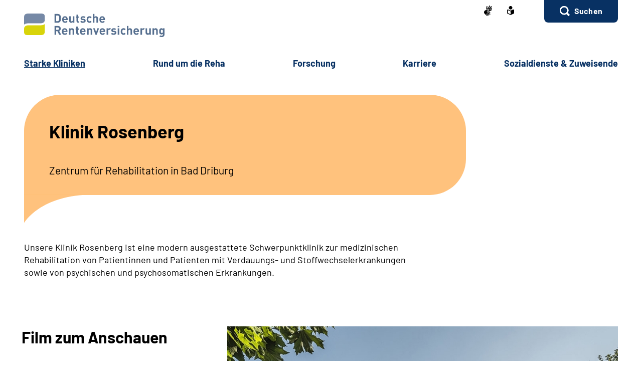

--- FILE ---
content_type: text/html;charset=utf-8
request_url: https://www.ihre-reha.de/DE/starke_kliniken/das-sind-wir/klinik-rosenberg.html
body_size: 45042
content:
    <!doctype html>
<html lang="de">
  <head>
     <base href="https://www.ihre-reha.de"/>
     <meta charset="UTF-8"/>
     <title>               Klinik Rosenberg    |  Kliniken der DRV Westfalen</title>
     <meta name="title" content="               Klinik Rosenberg  "/>
     <meta name="viewport" content="width=device-width, initial-scale=1.0, maximum-scale=1.5, user-scalable=1"/>
     <meta name="generator" content="Government Site Builder"/>
     <meta name="google-site-verification" content="Nm4oHr61bJFGJ8Ih-eqDTLtkWvs6JwgzGJojRUbwDdc">
     <meta name="dc.date" scheme="W3CDTF" content="2023-10-17">
    <meta name="description" content="Unsere Klinik Rosenberg ist eine modern ausgestattete Schwerpunktklinik zur medizinischen Rehabilitation von Patientinnen und Patienten mit Verdauungs- und Stoffwechselerkrankungen sowie von psychischen und psychosomatischen Erkrankungen."/>
  <meta name="keywords" content="Klinik Rosenberg, Rehaklinik"/>
   <meta name="author" content="992"/>
  


   


















<meta property="og:title" content="Klinik Rosenberg"/>
<meta property="og:description" content="Unsere Klinik Rosenberg ist eine modern ausgestattete Schwerpunktklinik zur medizinischen Rehabilitation von Patienten mit Verdauungs- und Stoffwechselerkrankungen sowie von psychischen und psychosomatischen Erkrankungen."/>
<meta property="og:site_name" content="Kliniken der DRV Westfalen"/>
<meta property="og:type" content="article"/>


<meta property="og:image" content="https://www.ihre-reha.de/SharedDocs/Bilder/klinik/rosenberg/aussenanschicht_klinik/neu_aussenansicht_klinik_mit_rosen.jpg?__blob=wide&v=5"/>
<meta property="og:image:type" content="image/jpeg"/>
<meta property="og:image:width" content="600"/>
<meta property="og:image:height" content="400"/>

<meta property="og:url" content="https://www.ihre-reha.de/DE/starke_kliniken/das-sind-wir/klinik-rosenberg.html"/>
<meta property="og:locale" content="de_DE"/>
<meta property="og:updated_time" content="2023-10-17T13:37:16+0200"/>

<meta name="twitter:card" content="summary_large_image"/>
<meta name="twitter:title" content="Klinik Rosenberg"/>
<meta name="twitter:description" content="Unsere Klinik Rosenberg ist eine modern ausgestattete Schwerpunktklinik zur medizinischen Rehabilitation von Patienten mit Verdauungs- und Stoffwechselerkrankungen sowie von psychischen und psychosomatischen Erkrankungen."/>

<meta name="twitter:image" content="https://www.ihre-reha.de/SharedDocs/Bilder/klinik/rosenberg/aussenanschicht_klinik/neu_aussenansicht_klinik_mit_rosen.jpg?__blob=wide&v=5"/>
 
     <link rel="canonical" href="https://www.ihre-reha.de/DE/starke_kliniken/das-sind-wir/klinik-rosenberg.html"/>
 <link rel="license" href="https://www.ihre-reha.de/DE/service/Footer/impressum/impressum_node.html" type="text/html" title="Impressum" />
<link rel="glossary" href="https://www.ihre-reha.de/DE/service/Glossar/glossar_node.html" type="text/html" title="Glossar" />
<link rel="help" href="https://www.ihre-reha.de/DE/service/Footer/Barrierefreiheit/barrierefreiheit_node.html" type="text/html" title="Hilfe" />
<link rel="start" href="https://www.ihre-reha.de/DE/home/home_node.html" type="text/html" title="Homepage" />
<link rel="contents" href="https://www.ihre-reha.de/DE/service/Footer/inhaltsverzeichnis/inhaltsverzeichnis_node.html" type="text/html" title="&Uuml;bersicht" />
<link rel="search" href="https://www.ihre-reha.de/DE/service/suche/suche_node.html" type="text/html" title="Suche" />
<link rel="shortcut icon" href="https://www.ihre-reha.de/SiteGlobals/Frontend/Images/favicon.ico?__blob=normal&v=1" type="image/ico" />
<link rel="icon" href="https://www.ihre-reha.de/SiteGlobals/Frontend/Images/favicon-16x16.ico?__blob=normal&v=1" type="image/png" sizes="16x16" />
<link rel="icon" href="https://www.ihre-reha.de/SiteGlobals/Frontend/Images/favicon-32x32.png?__blob=normal&v=2" type="image/png" sizes="32x32" />
<link rel="icon" href="https://www.ihre-reha.de/SiteGlobals/Frontend/Images/favicon-96x96.png?__blob=normal&v=2" type="image/png" sizes="96x96" />
<link rel="icon" href="https://www.ihre-reha.de/SiteGlobals/Frontend/Images/favicon-180x180.png?__blob=normal&v=2" type="image/png" sizes="180x180" />
<meta name="msapplication-TileImage" content="https://www.ihre-reha.de/SiteGlobals/Frontend/Images/favicon-144x144.png?__blob=normal&v=2" />
     <meta name="msapplication-TileColor" content="#ffffff"/>
    
     
<link rel="stylesheet"  href="https://www.ihre-reha.de/SiteGlobals/Frontend/Styles/normalize.css?v=1" type="text/css"/>
<link rel="stylesheet"  href="https://www.ihre-reha.de/SiteGlobals/Frontend/Styles/_libs.css?v=1" type="text/css"/>
<link rel="stylesheet"  href="https://www.ihre-reha.de/SiteGlobals/Frontend/Styles/small.css?v=2" type="text/css"/>
<link rel="stylesheet"  href="https://www.ihre-reha.de/SiteGlobals/Frontend/Styles/customCSS/small.css?v=3" type="text/css"/>
<link rel="stylesheet"  href="https://www.ihre-reha.de/SiteGlobals/Frontend/Styles/medium.css?v=2" type="text/css"/>
<link rel="stylesheet"  href="https://www.ihre-reha.de/SiteGlobals/Frontend/Styles/customCSS/medium.css?v=1" type="text/css"/>
<link rel="stylesheet"  href="https://www.ihre-reha.de/SiteGlobals/Frontend/Styles/large.css?v=2" type="text/css"/>
<link rel="stylesheet"  href="https://www.ihre-reha.de/SiteGlobals/Frontend/Styles/customCSS/large.css?v=1" type="text/css"/>
<link rel="stylesheet"  href="https://www.ihre-reha.de/SiteGlobals/Frontend/Styles/xlarge.css?v=2" type="text/css"/>
<link rel="stylesheet"  href="https://www.ihre-reha.de/SiteGlobals/Frontend/Styles/customCSS/xlarge.css?v=1" type="text/css"/>
<link rel="stylesheet" href="https://www.ihre-reha.de/SiteGlobals/Frontend/Styles/xxlarge.css?v=2" type="text/css"/>
<link rel="stylesheet" href="https://www.ihre-reha.de/SiteGlobals/Frontend/Styles/customCSS/xxlarge.css?v=1" type="text/css"/>
<link rel="stylesheet"  href="https://www.ihre-reha.de/SiteGlobals/Frontend/Styles/custom.css?v=1" type="text/css"/>
<link rel="stylesheet" href="https://www.ihre-reha.de/SiteGlobals/Frontend/Styles/addon_print.css?v=1" type="text/css" media="print" />

 

  </head>
     
        
<body id="Start" tabindex="-1" class=" gsb startseite js-off lang-de fixed " data-nn="d643ad2f-81ac-4b4e-b7d6-fba4eab686b5-2f364143-a134-4bc8-baeb-6c41f4bc4978" data-tracking-site-id=77>


    






<div id="wrapperOuter" class="wrapperOuter">
  <div class="wrapperInner">
    <h1 class="aural">Deutsche Rentenversicherung</h1>
    <p class="navSkip">
      <em>Springe direkt zu:</em>
    </p>
    <ul class="navSkip">
      <li><a href="https://www.ihre-reha.de/DE/starke_kliniken/das-sind-wir/klinik-rosenberg.html?nn=d643ad2f-81ac-4b4e-b7d6-fba4eab686b5#content">Inhalt</a></li>
      <li class="show-for-xlarge"><a href="https://www.ihre-reha.de/DE/starke_kliniken/das-sind-wir/klinik-rosenberg.html?nn=d643ad2f-81ac-4b4e-b7d6-fba4eab686b5#navPrimary">Hauptmenü</a></li>
      <li class="show-for-xlarge"><a href="https://www.ihre-reha.de/DE/starke_kliniken/das-sind-wir/klinik-rosenberg.html?nn=d643ad2f-81ac-4b4e-b7d6-fba4eab686b5#suche_header">Suche</a></li>
    </ul>
        <div id="wrapperDivisions"

      

      
         class="wrapperDivisions">

      
      <div class="l-header l-container">
        <div class="row align-right">
          <div class="column shrink">
            <h2 class="aural">Servicemenü</h2>
                    <div class="c-nav-meta l-header__meta">
        <ul class="c-nav-meta__list">
               <li class="c-nav-meta__item&#32;navServiceGS">
                                                               <a href="https://www.ihre-reha.de/GS/gebaerdensprache_node.html" title="Geb&#228;rdensprache (Öffnet neues Fenster)" target="_blank" class="c-nav-meta__link">
              <svg xmlns="http://www.w3.org/2000/svg" width="16" height="21" viewBox="0 0 16 21" version="1.1" xml:space="preserve" style="fill-rule:evenodd;clip-rule:evenodd;stroke-linejoin:round;stroke-miterlimit:1.41421;">
  <path d="M6.453,21c-0.242,-0.01 -0.472,-0.113 -0.641,-0.287l-0.058,-0.056l-4.51,-4.315c-1.281,-1.092 -1.629,-2.946 -0.833,-4.429c0.405,-1.105 1.261,-1.989 2.352,-2.43c0.04,-0.018 5.609,-1.675 5.665,-1.691c0.077,-0.022 0.156,-0.034 0.236,-0.034c0.404,0.01 0.754,0.292 0.851,0.685c0.137,0.483 -0.135,0.995 -0.612,1.151l-3.374,0.989c-0.115,0.118 -0.154,0.291 -0.1,0.447c0.053,0.245 0.227,0.53 0.444,0.576l5.6,1.058l0.246,0.047c0.42,0.064 0.734,0.429 0.734,0.854c0,0.054 -0.005,0.109 -0.015,0.162c-0.064,0.421 -0.433,0.733 -0.858,0.726c-0.059,0 -0.117,-0.006 -0.175,-0.017l-0.008,0c-0.511,-0.114 -5,-1.114 -5.357,-1.2c-0.018,-0.005 -0.036,-0.008 -0.054,-0.008c-0.052,-0.003 -0.098,0.035 -0.105,0.087c-0.016,0.082 0.018,0.165 0.086,0.213c0.987,0.455 5.289,2.429 6.142,2.82l0.019,0.009c0.335,0.136 0.555,0.462 0.555,0.823c0,0.117 -0.023,0.232 -0.068,0.34c-0.115,0.306 -0.41,0.508 -0.737,0.506c-0.138,-0.001 -0.275,-0.031 -0.4,-0.09c-0.125,-0.059 -4.658,-2.146 -6.212,-2.858c-0.021,-0.009 -0.044,-0.014 -0.067,-0.014c-0.059,-0.003 -0.114,0.034 -0.134,0.09c-0.014,0.05 0.014,0.1 0.077,0.144l4.661,2.843c0.283,0.159 0.459,0.46 0.459,0.785c0,0.156 -0.04,0.31 -0.118,0.446c-0.133,0.256 -0.398,0.418 -0.687,0.418c-0.174,-0.003 -0.343,-0.054 -0.489,-0.148l-0.013,-0.008c-0.624,-0.394 -3.793,-2.391 -4.871,-3.066c-0.006,-0.002 -0.013,-0.002 -0.019,0c-0.057,0 -0.159,0.1 -0.183,0.167c-0.008,0.023 -0.007,0.041 0,0.051c1.2,1.128 2.922,2.655 3,2.72c0.199,0.166 0.314,0.413 0.314,0.672c0,0.206 -0.072,0.406 -0.205,0.564c-0.132,0.162 -0.329,0.257 -0.538,0.258Zm4.367,-9.353c-1.527,-0.288 -2.715,-0.513 -3.531,-0.669l1.835,-0.537c0.446,-0.133 0.819,-0.441 1.034,-0.854c0.225,-0.424 0.282,-0.917 0.158,-1.381c-0.184,-0.765 -0.866,-1.313 -1.652,-1.329c-0.155,0 -0.309,0.023 -0.457,0.067l-3.764,1.12c0.052,-0.6 0.562,-6.084 0.566,-6.136c0.03,-0.464 0.415,-0.832 0.88,-0.841c0.03,-0.002 0.06,-0.002 0.09,0c0.495,0.071 0.848,0.531 0.788,1.027l-0.356,3.686c0.042,0.162 0.233,0.267 0.485,0.267c0.209,0.016 0.413,-0.074 0.543,-0.238l3.1,-5.364c0.142,-0.274 0.421,-0.452 0.73,-0.465c0.15,0.001 0.296,0.046 0.421,0.13c0.2,0.129 0.337,0.336 0.377,0.57c0.041,0.241 -0.005,0.489 -0.129,0.7l-0.012,0.02c-0.465,0.754 -2.8,4.529 -3,4.831c-0.035,0.042 -0.044,0.099 -0.023,0.149c0.032,0.05 0.089,0.078 0.148,0.074c0.04,0.002 0.079,-0.011 0.108,-0.038l4.73,-5.046c0.164,-0.186 0.399,-0.294 0.647,-0.3c0.21,0.001 0.411,0.091 0.552,0.247c0.331,0.36 0.31,0.927 -0.045,1.263l-4.772,5.095c-0.045,0.048 -0.059,0.118 -0.037,0.18c0.012,0.037 0.046,0.062 0.085,0.063c0.037,-0.003 0.072,-0.018 0.1,-0.043l4.2,-3.562c0.16,-0.139 0.364,-0.217 0.576,-0.222c0.251,0.001 0.486,0.126 0.628,0.333c0.292,0.396 0.208,0.962 -0.187,1.256l-0.017,0.014c-0.574,0.473 -3.485,2.873 -4.463,3.685c-0.026,0.021 -0.016,0.083 0,0.135c0.023,0.069 0.067,0.142 0.1,0.142l0.012,0c1.452,-0.783 3.461,-1.956 3.481,-1.968c0.134,-0.073 0.284,-0.113 0.437,-0.115c0.3,0.001 0.573,0.182 0.691,0.458c0.051,0.113 0.077,0.235 0.077,0.358c0,0.348 -0.208,0.663 -0.528,0.8l-4.61,2.44l0.004,-0.002Z" style="fill-rule:nonzero;"/>
</svg>
    </a>           </li>
                    <li class="c-nav-meta__item&#32;navServiceLS">
                                                               <a href="https://www.ihre-reha.de/LS/leichtesprache_node.html" title="Leichte Sprache (Öffnet neues Fenster)" target="_blank" class="c-nav-meta__link">
              <svg xmlns="http://www.w3.org/2000/svg" width="14" height="18" viewBox="0 0 14 18" version="1.1" xml:space="preserve" style="fill-rule:evenodd;clip-rule:evenodd;stroke-linejoin:round;stroke-miterlimit:1.41421;">
  <path d="M6.706,17.866l-0.866,-0.4l-1.905,-0.866l-1.181,-0.54l-0.988,-0.452l-0.126,-0.056l-0.151,-0.066l-0.122,-0.053c-0.907,-0.392 -1.367,-0.739 -1.367,-1.549l0,-5.066c0,-1.152 0.614,-1.926 1.527,-1.926c0.295,0.005 0.584,0.077 0.847,0.21c0.442,0.215 1.13,0.536 2.047,0.955l0.1,0.047c0.654,0.3 1.293,0.587 1.9,0.859l0.579,0.257l0.144,-0.065l0.431,-0.194c0.607,-0.272 1.247,-0.561 1.9,-0.859l0.1,-0.047c0.922,-0.421 1.612,-0.742 2.049,-0.956c0.254,-0.128 0.535,-0.197 0.82,-0.2c0.917,0.001 1.556,0.79 1.556,1.919l0,5.066c0,0.809 -0.46,1.157 -1.366,1.549l-0.077,0.032c-0.095,0.042 -0.152,0.066 -0.2,0.087l-0.127,0.057l-2.165,0.989l-1.905,0.872l-0.866,0.4l-0.294,0.13l-0.294,-0.134Zm-5.306,-9.048l0,5.066c0,0.026 0.092,0.1 0.529,0.287l0.129,0.056l0.152,0.066l0.149,0.066l0.319,0.146l0.015,0.006c0.466,0.214 1.087,0.5 1.828,0.837l1.908,0.871l0.571,0.26l0,-5.746l-0.289,-0.128c-0.127,-0.056 -0.324,-0.145 -0.573,-0.257l-0.295,-0.132c-0.633,-0.283 -1.274,-0.573 -1.908,-0.863l-0.1,-0.047c-0.954,-0.436 -1.634,-0.752 -2.079,-0.969c-0.064,-0.037 -0.135,-0.061 -0.208,-0.071c-0.115,0.001 -0.148,0.125 -0.148,0.552Zm2.1,-5.37c0,-1.92 1.58,-3.5 3.5,-3.5c1.92,0 3.5,1.58 3.5,3.5c0,1.92 -1.58,3.5 -3.5,3.5c-1.92,0 -3.5,-1.58 -3.5,-3.5Z" style="fill-rule:nonzero;"/>
</svg>
    </a>           </li>
                    <li class="c-nav-meta__item&#32;navServiceSuche">
                               <li id="searchOverlayOpener" class="c-nav-meta__item c-nav-meta__button c-nav-meta__button--search">
    <a id="suche_header" class="c-nav-meta__link" href="#">Suchen</a>
</li>

      </li>
                  </ul>
    </div>
 
          </div>
        </div>
        <div class="row align-justify align-bottom">
          <div class="column xxlarge-3">
                        <div class="l-header__logo">
          <a href="https://www.ihre-reha.de/DE/home/home_node.html" id="anfang"
               title="Zur Startseite">
                <img src="https://www.ihre-reha.de/SiteGlobals/Frontend/Images/logo.png?__blob=normal&amp;v=2"
                     alt="Deutsche Rentenversicherung (Link zur Startseite)"
                     class="show-for-xxlarge"
                />
                <img src="https://www.ihre-reha.de/SiteGlobals/Frontend/Images/logo-small.svg?__blob=normal&amp;v=1"
                     alt="Deutsche Rentenversicherung (Link zur Startseite)"
                     class="hide-for-xxlarge"
                />
            </a>
         </div>
 
          </div>

          <button class="js-mobile-nav__toggle c-mobile-nav__toggle-button hide-for-xlarge">
                  <img src="https://www.ihre-reha.de/SiteGlobals/Frontend/Images/icons/burger.svg?__blob=normal&amp;v=1" alt="Navigation öffnen" class="c-mobile-nav__toggle-button-image c-mobile-nav__toggle-button-image--burger">
                  <img src="https://www.ihre-reha.de/SiteGlobals/Frontend/Images/icons/close.svg?__blob=normal&amp;v=1" alt="Navigation schliessen" class="c-mobile-nav__toggle-button-image c-mobile-nav__toggle-button-image--close">
                  <span aria-hidden="true" class="show-for-medium-only">Menü</span>
                </button>

              

          <div class="column xlarge-12 xxlarge-9">
            <div id="navPrimary">
              <h2 class="aural">Hauptmenü</h2>
                   <div class="c-nav-primary">
    <ul class="c-nav-primary__list">
                      <li class="c-nav-primary__item
        topinpath  js-nav-primary-toggle
    ">

                                                             <em>
            <a href="https://www.ihre-reha.de/DE/starke_kliniken/unsere_kliniken_node.html" class="c-nav-primary__link js-simple-toggle-opener">
                  Star­ke Kli­ni­ken  </a>
        </em>          
<div class="c-nav-overlay js-simple-toggle-item">
  <button class="c-nav-overlay__close js-simple-toggle-button"><span class="aural">Schliessen</span></button>
  <div class="c-nav-overlay__row row">
    <div class="column small-12">

        <h2 class="c-nav-overlay__heading">
                                           <a href="https://www.ihre-reha.de/DE/starke_kliniken/unsere_kliniken_node.html">
              Star­ke Kli­ni­ken  </a>   
        </h2>

      <div class="row">
        <div class="c-nav-overlay__left column small-8 xxlarge-9">
          <h3 class="c-nav-overlay__subheading aural">Wählen Sie Ihren Themenbereich oder eine Zielgruppe</h3>
          <ul class="c-nav-overlay__list row">
               <li class="c-nav-overlay__item column small-6 xxlarge-4">
    <a class="c-nav-overlay__link " href="https://www.ihre-reha.de/DE/starke_kliniken/diagnosen/diagnose_node.html" >
      Die­se Dia­gno­sen be­han­deln wir</a>
 </li>


               <li class="c-nav-overlay__item column small-6 xxlarge-4">
    <a class="c-nav-overlay__link " href="https://www.ihre-reha.de/DE/starke_kliniken/das-sind-wir/alle_kliniken_node.html" >
      Das sind wir</a>
 </li>


               <li class="c-nav-overlay__item column small-6 xxlarge-4">
    <a class="c-nav-overlay__link " href="https://www.ihre-reha.de/DE/starke_kliniken/unsere-vorteile/unsere-vorteile-node.html" >
      Un­se­re Vor­tei­le</a>
 </li>


               <li class="c-nav-overlay__item column small-6 xxlarge-4">
    <a class="c-nav-overlay__link " href="https://www.ihre-reha.de/DE/starke_kliniken/qualitaet/qualitaet_node.html" >
      Aus­ge­zeich­ne­te Qua­li­tät</a>
 </li>


               <li class="c-nav-overlay__item column small-6 xxlarge-4">
    <a class="c-nav-overlay__link " href="https://www.ihre-reha.de/DE/starke_kliniken/wunsch_und_wahlrecht/wunsch_und_wahlrecht_node.html" >
      Wunsch-​ &amp; Wahl­recht</a>
 </li>


          </ul>
        </div>
        <div class="c-nav-overlay__right column small-4 xxlarge-3">
          <div class="c-links">
            <ul class="c-links__list">
            </ul>
          </div>
        </div> 
      </div>
    </div>
  </div>
</div>   </li>
                            <li class="c-nav-primary__item
         js-nav-primary-toggle
    ">

                                                             <a href="https://www.ihre-reha.de/DE/rund_um_die_reha/rund_um_die_reha_node.html" class="c-nav-primary__link js-simple-toggle-opener">
              Rund um die Re­ha  </a>          
<div class="c-nav-overlay js-simple-toggle-item">
  <button class="c-nav-overlay__close js-simple-toggle-button"><span class="aural">Schliessen</span></button>
  <div class="c-nav-overlay__row row">
    <div class="column small-12">

        <h2 class="c-nav-overlay__heading">
                                           <a href="https://www.ihre-reha.de/DE/rund_um_die_reha/rund_um_die_reha_node.html">
              Rund um die Re­ha  </a>   
        </h2>

      <div class="row">
        <div class="c-nav-overlay__left column small-8 xxlarge-9">
          <h3 class="c-nav-overlay__subheading aural">Wählen Sie Ihren Themenbereich oder eine Zielgruppe</h3>
          <ul class="c-nav-overlay__list row">
               <li class="c-nav-overlay__item column small-6 xxlarge-4">
    <a class="c-nav-overlay__link " href="https://www.ihre-reha.de/DE/rund_um_die_reha/allgemeine-med-reha/allgemeine-med-node.html" >
      <span>All­ge­mei­ne me­di­zi­ni­sche Re­ha: end­lich wie­der fit!</span></a>
 </li>


               <li class="c-nav-overlay__item column small-6 xxlarge-4">
    <a class="c-nav-overlay__link " href="https://www.ihre-reha.de/DE/rund_um_die_reha/vor_der_rehabilitation/vor_der_rehabilitation_node.html" >
      Vor der Re­ha­bi­li­ta­ti­on</a>
 </li>


               <li class="c-nav-overlay__item column small-6 xxlarge-4">
    <a class="c-nav-overlay__link " href="https://www.ihre-reha.de/DE/rund_um_die_reha/ablauf-der-reha-rehabilitation/ablauf-der-reha-node.html" >
      Ab­lauf der Re­ha</a>
 </li>


               <li class="c-nav-overlay__item column small-6 xxlarge-4">
    <a class="c-nav-overlay__link " href="https://www.ihre-reha.de/DE/rund_um_die_reha/nach_der_rehabilitation/nach_der_rehabilitation_node.html" >
      Nach der Re­ha­bi­li­ta­ti­on</a>
 </li>


               <li class="c-nav-overlay__item column small-6 xxlarge-4">
    <a class="c-nav-overlay__link " href="https://www.ihre-reha.de/DE/rund_um_die_reha/rehaziele/ziele_node.html" >
      Re­ha-​Zie­le</a>
 </li>


               <li class="c-nav-overlay__item column small-6 xxlarge-4">
    <a class="c-nav-overlay__link " href="https://www.ihre-reha.de/DE/rund_um_die_reha/praevention/praevention_node.html" >
      Prä­ven­ti­on</a>
 </li>


               <li class="c-nav-overlay__item column small-6 xxlarge-4">
    <a class="c-nav-overlay__link " href="https://www.ihre-reha.de/DE/rund_um_die_reha/haeufige-fragen/haeufige-fragen-node.html" >
      Häu­fi­ge Fra­gen</a>
 </li>


          </ul>
        </div>
        <div class="c-nav-overlay__right column small-4 xxlarge-3">
          <div class="c-links">
            <ul class="c-links__list">
            </ul>
          </div>
        </div> 
      </div>
    </div>
  </div>
</div>   </li>
                            <li class="c-nav-primary__item
        
    ">

                                                             <a href="https://www.ihre-reha.de/DE/forschung/forschung-node.html" class="c-nav-primary__link js-simple-toggle-opener">
              For­schung  </a>     </li>
                            <li class="c-nav-primary__item
         js-nav-primary-toggle
    ">

                                                             <a href="https://www.ihre-reha.de/DE/karriere/karriere_node.html" class="c-nav-primary__link js-simple-toggle-opener">
              Kar­rie­re  </a>          
<div class="c-nav-overlay js-simple-toggle-item">
  <button class="c-nav-overlay__close js-simple-toggle-button"><span class="aural">Schliessen</span></button>
  <div class="c-nav-overlay__row row">
    <div class="column small-12">

        <h2 class="c-nav-overlay__heading">
                                           <a href="https://www.ihre-reha.de/DE/karriere/karriere_node.html">
              Kar­rie­re  </a>   
        </h2>

      <div class="row">
        <div class="c-nav-overlay__left column small-8 xxlarge-9">
          <h3 class="c-nav-overlay__subheading aural">Wählen Sie Ihren Themenbereich oder eine Zielgruppe</h3>
          <ul class="c-nav-overlay__list row">
               <li class="c-nav-overlay__item column small-6 xxlarge-4">
    <a class="c-nav-overlay__link " href="https://www.ihre-reha.de/DE/karriere/gute_gruende/gute-gruende-node.html" >
      Gu­te Grün­de für die Ar­beit in der Re­ha</a>
 </li>


               <li class="c-nav-overlay__item column small-6 xxlarge-4">
                                <a class="c-nav-overlay__link" href="https://www.ihre-reha.de/SiteGlobals/Forms/Stellenanagebotssuche/DE/Stellenanagebotssuche_formular.html?nn=d643ad2f-81ac-4b4e-b7d6-fba4eab686b5&amp;ambit_distance=100000&amp;search_coordinates.HASH=d136vOeoGvWZIxIVkbTFcBKvcC9do9o%3D&amp;ambit_distance.GROUP=1">
         Stellenangebote  </a>

    </li>


               <li class="c-nav-overlay__item column small-6 xxlarge-4">
    <a class="c-nav-overlay__link " href="https://www.ihre-reha.de/DE/karriere/ausbildung/ausbildung_node.html" >
      Aus­bil­dung bei uns</a>
 </li>


               <li class="c-nav-overlay__item column small-6 xxlarge-4">
    <a class="c-nav-overlay__link " href="https://www.ihre-reha.de/DE/karriere/bufdis/bufdis_node.html" >
      <span>Frei­wil­li­ges So­zia­les Jahr/Buf­dis</span></a>
 </li>


          </ul>
        </div>
        <div class="c-nav-overlay__right column small-4 xxlarge-3">
          <div class="c-links">
            <ul class="c-links__list">
            </ul>
          </div>
        </div> 
      </div>
    </div>
  </div>
</div>   </li>
                            <li class="c-nav-primary__item
        
    ">

                                                             <a href="https://www.ihre-reha.de/DE/sozialdienste_und_zuweisende/sozialdienste_und_zuweisende_node.html" class="c-nav-primary__link js-simple-toggle-opener">
              So­zi­al­diens­te &amp; Zu­wei­sen­de  </a>     </li>
                   </ul>
</div>


            </div>
          </div>
        </div>
        
      </div>
      
                  <nav class="js-mobile-nav c-mobile-nav js-mobile-nav__hidden">
    <ul class="level1 js-mobile-nav__list c-mobile-nav__list">
          <li class="js-mobile-nav__node c-mobile-nav__item c-mobile-nav__item--level1">
                  <button class="js-mobile-nav__navigateToInner c-mobile-nav__button">
                            Starke Kliniken </button>
                          <ul class="js-mobile-nav__list c-mobile-nav__list c-mobile-nav__list--animate">
  <li class="c-mobile-nav__item">
    <button class="js-mobile-nav__back c-mobile-nav__button c-mobile-nav__button--back">
      Zurück</button>
  </li>
  <li class="c-mobile-nav__item">

    <ul class="c-mobile-nav__inner-list">

         <li class="c-mobile-nav__item c-mobile-nav__item--blue">
    <a class="c-mobile-nav__link c-mobile-nav__link--blue " href="https://www.ihre-reha.de/DE/starke_kliniken/unsere_kliniken_node.html" >
      <strong>
         Star­ke Kli­ni­ken</strong>
      </a>
 </li>

   <li class="c-mobile-nav__item c-mobile-nav__item--blue c-mobile-nav__item--firstblue">
    <a class="c-mobile-nav__link c-mobile-nav__link--blue " href="https://www.ihre-reha.de/DE/starke_kliniken/diagnosen/diagnose_node.html" >
      <strong>
         Die­se Dia­gno­sen be­han­deln wir</strong>
      </a>
 </li>

   <li class="c-mobile-nav__item c-mobile-nav__item--blue">
    <a class="c-mobile-nav__link c-mobile-nav__link--blue " href="https://www.ihre-reha.de/DE/starke_kliniken/das-sind-wir/alle_kliniken_node.html" >
      <strong>
         Das sind wir</strong>
      </a>
 </li>

   <li class="c-mobile-nav__item c-mobile-nav__item--blue">
    <a class="c-mobile-nav__link c-mobile-nav__link--blue " href="https://www.ihre-reha.de/DE/starke_kliniken/unsere-vorteile/unsere-vorteile-node.html" >
      <strong>
         Un­se­re Vor­tei­le</strong>
      </a>
 </li>

   <li class="c-mobile-nav__item c-mobile-nav__item--blue">
    <a class="c-mobile-nav__link c-mobile-nav__link--blue " href="https://www.ihre-reha.de/DE/starke_kliniken/qualitaet/qualitaet_node.html" >
      <strong>
         Aus­ge­zeich­ne­te Qua­li­tät</strong>
      </a>
 </li>

   <li class="c-mobile-nav__item  c-mobile-nav__item--blue c-mobile-nav__item--lastblue">
    <a class="c-mobile-nav__link c-mobile-nav__link--blue " href="https://www.ihre-reha.de/DE/starke_kliniken/wunsch_und_wahlrecht/wunsch_und_wahlrecht_node.html" >
      <strong>
         Wunsch-​ &amp; Wahl­recht</strong>
      </a>
 </li>

</ul>
  </li>
  </ul>

    </li>
          <li class="js-mobile-nav__node c-mobile-nav__item c-mobile-nav__item--level1">
                  <button class="js-mobile-nav__navigateToInner c-mobile-nav__button">
                            Rund um die Reha </button>
                          <ul class="js-mobile-nav__list c-mobile-nav__list c-mobile-nav__list--animate">
  <li class="c-mobile-nav__item">
    <button class="js-mobile-nav__back c-mobile-nav__button c-mobile-nav__button--back">
      Zurück</button>
  </li>
  <li class="c-mobile-nav__item">

    <ul class="c-mobile-nav__inner-list">

         <li class="c-mobile-nav__item c-mobile-nav__item--blue">
    <a class="c-mobile-nav__link c-mobile-nav__link--blue " href="https://www.ihre-reha.de/DE/rund_um_die_reha/rund_um_die_reha_node.html" >
      <strong>
         Rund um die Re­ha</strong>
      </a>
 </li>

   <li class="c-mobile-nav__item c-mobile-nav__item--blue c-mobile-nav__item--firstblue">
    <a class="c-mobile-nav__link c-mobile-nav__link--blue " href="https://www.ihre-reha.de/DE/rund_um_die_reha/allgemeine-med-reha/allgemeine-med-node.html" >
      <strong>
         <span>All­ge­mei­ne me­di­zi­ni­sche Re­ha: end­lich wie­der fit!</span></strong>
      </a>
 </li>

   <li class="c-mobile-nav__item c-mobile-nav__item--blue">
    <a class="c-mobile-nav__link c-mobile-nav__link--blue " href="https://www.ihre-reha.de/DE/rund_um_die_reha/vor_der_rehabilitation/vor_der_rehabilitation_node.html" >
      <strong>
         Vor der Re­ha­bi­li­ta­ti­on</strong>
      </a>
 </li>

   <li class="c-mobile-nav__item c-mobile-nav__item--blue">
    <a class="c-mobile-nav__link c-mobile-nav__link--blue " href="https://www.ihre-reha.de/DE/rund_um_die_reha/ablauf-der-reha-rehabilitation/ablauf-der-reha-node.html" >
      <strong>
         Ab­lauf der Re­ha</strong>
      </a>
 </li>

   <li class="c-mobile-nav__item c-mobile-nav__item--blue">
    <a class="c-mobile-nav__link c-mobile-nav__link--blue " href="https://www.ihre-reha.de/DE/rund_um_die_reha/nach_der_rehabilitation/nach_der_rehabilitation_node.html" >
      <strong>
         Nach der Re­ha­bi­li­ta­ti­on</strong>
      </a>
 </li>

   <li class="c-mobile-nav__item c-mobile-nav__item--blue">
    <a class="c-mobile-nav__link c-mobile-nav__link--blue " href="https://www.ihre-reha.de/DE/rund_um_die_reha/rehaziele/ziele_node.html" >
      <strong>
         Re­ha-​Zie­le</strong>
      </a>
 </li>

   <li class="c-mobile-nav__item c-mobile-nav__item--blue">
    <a class="c-mobile-nav__link c-mobile-nav__link--blue " href="https://www.ihre-reha.de/DE/rund_um_die_reha/praevention/praevention_node.html" >
      <strong>
         Prä­ven­ti­on</strong>
      </a>
 </li>

   <li class="c-mobile-nav__item  c-mobile-nav__item--blue c-mobile-nav__item--lastblue">
    <a class="c-mobile-nav__link c-mobile-nav__link--blue " href="https://www.ihre-reha.de/DE/rund_um_die_reha/haeufige-fragen/haeufige-fragen-node.html" >
      <strong>
         Häu­fi­ge Fra­gen</strong>
      </a>
 </li>

</ul>
  </li>
  </ul>

    </li>
          <li class="js-mobile-nav__node c-mobile-nav__item c-mobile-nav__item--level1">
                                                       <a href="https://www.ihre-reha.de/DE/forschung/forschung-node.html" class="c-mobile-nav__link">
              For­schung  </a>      </li>
          <li class="js-mobile-nav__node c-mobile-nav__item c-mobile-nav__item--level1">
                  <button class="js-mobile-nav__navigateToInner c-mobile-nav__button">
                            Karriere </button>
                          <ul class="js-mobile-nav__list c-mobile-nav__list c-mobile-nav__list--animate">
  <li class="c-mobile-nav__item">
    <button class="js-mobile-nav__back c-mobile-nav__button c-mobile-nav__button--back">
      Zurück</button>
  </li>
  <li class="c-mobile-nav__item">

    <ul class="c-mobile-nav__inner-list">

         <li class="c-mobile-nav__item c-mobile-nav__item--blue">
    <a class="c-mobile-nav__link c-mobile-nav__link--blue " href="https://www.ihre-reha.de/DE/karriere/karriere_node.html" >
      <strong>
         Kar­rie­re</strong>
      </a>
 </li>

   <li class="c-mobile-nav__item c-mobile-nav__item--blue c-mobile-nav__item--firstblue">
    <a class="c-mobile-nav__link c-mobile-nav__link--blue " href="https://www.ihre-reha.de/DE/karriere/gute_gruende/gute-gruende-node.html" >
      <strong>
         Gu­te Grün­de für die Ar­beit in der Re­ha</strong>
      </a>
 </li>

   <li class="c-mobile-nav__item c-mobile-nav__item--blue">
                                <a class="c-mobile-nav__link c-mobile-nav__link--blue" href="https://www.ihre-reha.de/SiteGlobals/Forms/Stellenanagebotssuche/DE/Stellenanagebotssuche_formular.html?nn=d643ad2f-81ac-4b4e-b7d6-fba4eab686b5&amp;ambit_distance=100000&amp;search_coordinates.HASH=9cb7e6OV2aVXNeergCjKcEPzdWJZDek%3D&amp;ambit_distance.GROUP=1">
         <strong>
             Stellenangebote  </strong>
         </a>

    </li>

   <li class="c-mobile-nav__item c-mobile-nav__item--blue">
    <a class="c-mobile-nav__link c-mobile-nav__link--blue " href="https://www.ihre-reha.de/DE/karriere/ausbildung/ausbildung_node.html" >
      <strong>
         Aus­bil­dung bei uns</strong>
      </a>
 </li>

   <li class="c-mobile-nav__item  c-mobile-nav__item--blue c-mobile-nav__item--lastblue">
    <a class="c-mobile-nav__link c-mobile-nav__link--blue " href="https://www.ihre-reha.de/DE/karriere/bufdis/bufdis_node.html" >
      <strong>
         <span>Frei­wil­li­ges So­zia­les Jahr/Buf­dis</span></strong>
      </a>
 </li>

</ul>
  </li>
  </ul>

    </li>
          <li class="js-mobile-nav__node c-mobile-nav__item c-mobile-nav__item--level1">
                                                       <a href="https://www.ihre-reha.de/DE/sozialdienste_und_zuweisende/sozialdienste_und_zuweisende_node.html" class="c-mobile-nav__link">
              So­zi­al­diens­te &amp; Zu­wei­sen­de  </a>      </li>
              <li class="c-mobile-nav__item&#32;navServiceSuche">
                          <a class="c-mobile-nav__link " href="https://www.ihre-reha.de/DE/service/suche/suche_mobile_node.html" >
      Er­wei­ter­te Su­che</a>
 </li>
                      <li class="c-mobile-nav__item&#32;navServiceGS">
                          <a class="c-mobile-nav__link " href="https://www.ihre-reha.de/GS/gebaerdensprache_node.html" >
      Ge­bär­den­spra­che</a>
 </li>
                      <li class="c-mobile-nav__item&#32;navServiceLS">
                          <a class="c-mobile-nav__link " href="https://www.ihre-reha.de/LS/leichtesprache_node.html" >
      Leich­te Spra­che</a>
 </li>
                   </ul>
</nav>



      <div id="js-search-overlay" id="search">
        <div class="c-search-overlay js-simple-toggle-item">
          <div class="row">
            <div class="small-12 column">
                    <div class="c-searchbar c-searchbar--background" id="search">
    <div class="row">
        <div class="column small-12">
                      <form
        class="c-searchbar__form c-form"
        name="searchService"
        role="search"
        aria-labelledby="search-1742915052"
        action="https://www.ihre-reha.de/SiteGlobals/Forms/Suche/DE/Servicesuche_Formular.html"
        method="get"
        enctype="application/x-www-form-urlencoded"
         
>
    <span id="search-1742915052" class="aural">Servicesuche</span>
                 <input type="hidden" name="nn" value="d643ad2f-81ac-4b4e-b7d6-fba4eab686b5"/>
   <input type="hidden" name="resourceId" value="6312b231-51b9-4fed-b1f3-0ed9fde161e9"/>
<input type="hidden" name="input_" value="b51d7188-00c9-4963-9ef2-adc4c6367cff"/>
<input type="hidden" name="pageLocale" value="de"/>

      
<fieldset>
    <p>
            <span class="formLabel aural">
  <label for="f6312b231-51b9-4fed-b1f3-0ed9fde161e9dae7cf32f-8988-47e8-b1cc-659d8669a5ee">
    Suchtext  </label>
</span>



        <span class="formField">
                                                      <input 
       id="f6312b231-51b9-4fed-b1f3-0ed9fde161e9dae7cf32f-8988-47e8-b1cc-659d8669a5ee"
       name="templateQueryString"
       aria-describedby="f6312b231-51b9-4fed-b1f3-0ed9fde161e9dae7cf32f-8988-47e8-b1cc-659d8669a5ee-error"
        title="Suchbegriff darf nicht mit Fragezeichen oder * beginnen"  type="text" pattern="^[^*?].*$" placeholder="Suchbegriff" size="26" maxlength="100" 
/>

     
                 <button aria-label="Suchen" name="submit" type="submit">
         <img src="https://www.ihre-reha.de/SiteGlobals/Forms/_components/Buttons/Servicesuche_Submit.svg?__blob=image&amp;v=1" alt="Suchen" />
         <span>Suchen</span>
    </button>
 
        </span>
    </p>
</fieldset> </form>

   </div>
    </div>
</div>


            </div>
          </div>
          <button class="c-search-overlay__close-btn">
            <span>Suche schließen</span>
          </button>
        </div>
      </div>

          <div id="content" class="l-content content l-container js-scroll-trigger">
    <div class="l-content-wrapper">
  <div class="row">
    <div class="columns small-12">
      <div class="c-intro s-intro c-intro--has-secondary-bubble">
        <div class="c-intro__breadcrumb">
          </div>
        <div class="c-intro__bubble-wrapper">
          <div class="c-intro__main-bubble">
            <div class="c-klinik-bubble ">
              <div class="c-klinik-bubble__content">
                <h1>
                  <span>Klinik Rosenberg</span></h1>
                
<p>
<span>Zentrum für Rehabilitation in Bad Driburg</span></p>
</div>
            </div>
          </div>
          </div>
        <div class="c-intro__copy">
            <div class="row">
              <div class="columns small-12 large-10 xlarge-8">
                
<p>
<span>Unsere Klinik Rosenberg ist eine modern ausgestattete Schwerpunktklinik zur medizinischen Rehabilitation von Patientinnen und Patienten mit Verdauungs- und Stoffwechselerkrankungen sowie von psychischen und psychosomatischen Erkrankungen.</span></p>
</div>
            </div>
          </div>
        </div>
    </div>
  </div>
</div>

<div class="l-content-wrapper">
  <div class="row">
    <div class="column small-12">
      <div class="richtext">
        <div class="row align-right">
          <div class="column small-12 xlarge-8">
                       <h2>Film zum Anschauen</h2>
               <div class="mejs__wrapper">

  <p class="aural" id="video-headline-id-03084480-fafb-401e-99c1-0a08c0d3dda21769067036208" aria-hidden="true">
    Video der Klinik Rosenberg</p>
  <video id="id-03084480-fafb-401e-99c1-0a08c0d3dda21769067036208" width="784" height="523" style="max-width: 100%" controls="controls" preload="none" data-options="width:784;height:523;" aria-labelledby="video-headline-id-03084480-fafb-401e-99c1-0a08c0d3dda21769067036208" poster="https://www.ihre-reha.de/SharedDocs/Bilder/DE/Video/audio-rosenberg.jpg?__blob=normal&amp;v=3">

    <source type="video/mp4" src="https://media.deutsche-rentenversicherung.de/DRVBund-Redaktion/RV-Traeger/westfalen/Imagefilm_Klinik_Rosenberg.mp4"/>
      <track kind="subtitles" src="https://www.ihre-reha.de/SharedDocs/Videos/klinik/rosenberg/untertitel-video-klinik-rosenberg.xml?view=renderVideoCaption" srclang="de" type="text/vtt"/>
    </video>

  </div>

   
<p>
<br/>
<br/>
</p>
<p>
Im Zentrum unserer Bemühungen stehen Sie als unser Patient, speziell die Erhaltung und Wiederherstellung Ihrer Gesundheit.</p>
<p>
Damit unser gemeinsames Bemühen auch zu Ihrem persönlichen Behandlungserfolg führt, sind wir zu einem ganz wesentlichen Teil auf Ihre Bereitschaft angewiesen, unser Behandlungsangebot anzunehmen und sich selbst aktiv an Ihrer Be handlung zu beteiligen. Helfen Sie uns daher bei dieser anspruchsvollen Aufgabe.</p>
<p>
Unsere Klinik Rosenberg ist eine modern ausgestattete Schwerpunktklinik zur medizinischen Rehabilitation von Patienten mit Verdauungs- und Stoffwechselerkrankungen. Dazu gehören auch Patienten, bei denen Tumore der Verdauungsorgane operiert wurden. Ein weiterer Bereich ist die Psychosomatik. Ein zunehmend großer Anteil von Patienten wird direkt nach einem Krankenhausaufenthalt (Anschlussheilbehandlung) behandelt, um die gezielte Wiedereingliederung ins berufliche und private Lebensumfeld zu beschleunigen.</p>
<h3 class="">
Indikationen</h3>
<p>
Gastroenterologische Erkrankungen, Stoffwechselerkrankungen, Diabetes Typ 1 und 2, Behandlungseinrichtung <abbr title="Deutsche Diabetes Gesellschaft">DDG</abbr> (Stufe 2), Onkologische Erkrankungen (des Magen-Darmbereichs), Psychosomatische und psychovegetative Erkrankungen, Adipositas</p>
<h3 class="">
Anschrift</h3>
<p>
Klinik Rosenberg<br/>
Hinter dem Rosenberge 1<br/>
33014 Bad Driburg<br/>
<span>Telefon  05253 970-0<br/>
Fax  05253 970-567</span></p>
<h2 id="spgr_addr">Kontakt</h2>
              <div class="c-contact">
  <h2 class="c-contact__heading h4">Klinik Rosenberg</h2>
  <ul class="c-contact__list">
    <li class="c-contact__item c-contact__item--large">
      
<p>
Hinter dem Rosenberge 1, </p>
<p>
33014 Bad Driburg</p>
<p>
          <a href="https://www.google.com/maps/search/?api=1&query=Hinter+dem+Rosenberge+1%2C+33014+Bad+Driburg" target="_blank" class="c-link c-link--ext">Standort auf Google Maps</a>
        </p>
      </li>
    <li class="c-contact__item">
        <a class="c-contact__link c-link c-link--phone c-link--reverse"
           href="tel:05253970-0">05253 970-0</a> Rezeption</li>
    <li class="c-contact__item">
        <a class="c-contact__link c-link c-link--phone c-link--reverse"
           href="tel:05253970-568">05253 970-568</a> Aufnahme</li>
    <li class="c-contact__item">
        <a class="c-contact__link c-link c-link--fax c-link--reverse"
           href="tel:Rezeption:05253970-101/Aufnahme:05253970-567">Rezeption: 05253 970-101 / Aufnahme: 05253 970-567</a> </li>
    <li class="c-contact__item">
        <a class="c-contact__link c-link c-link--mail c-link--reverse"
           href="&#109;&#97;&#105;&#108;&#116;&#111;&#58;&#114;&#101;&#122;&#101;&#112;&#116;&#105;&#111;&#110;&#64;&#107;&#108;&#105;&#110;&#105;&#107;&#45;&#114;&#111;&#115;&#101;&#110;&#98;&#101;&#114;&#103;&#46;&#100;&#101;">Nachricht schreiben</a>
      </li>
    </ul>
</div>
        <div class="c-related">
             <h2 id="spgr_rel0" class="c-related__headline">Internetseite</h2>
                        <ul class="c-related__list">
                            <li class="c-related__item c-related__item--compact">
                                <div class="c-related__text">
                                    <a href="httpw://klinik-rosenberg.de"
                                       rel="noopener noreferrer"
                                       class="c-related__link c-related__link--ext"
                                       title="Externer Link Internetseite der Klinik Rosenberg (Öffnet neues Fenster)"
                                       target="_blank">
                                        <h3 class="c-related__headline">
                                            Klinik Rosenberg </h3>
                                    </a>
                                </div>
                            </li>
                          </ul>
              </div>

      </div>
        </div>
      </div>
             </div>
  </div>
</div>


</div>  

         




<div class="l-footer s-footer l-container">
  <div class="l-footer__top h-bg-color-mellow-apricot">
    <div class="row">
      <div class="column small-12 large-6 xlarge-4">
        <h2 class="h4">Kontakt</h2>
          <address>
            <p>
              <span class="aural">Telefon: </span><a href="tel:0800100048011" class="c-link c-link--phone c-link--reverse"> 0800 1000 480 11</a><br />
            </p>
            <p>
                <span class="aural">Email: </span><a href="mailto:kontakt@deutsche-rentenversicherung-westfalen.de" class="c-link c-link--mail c-link--reverse">kontakt@deutsche-rentenversicherung-westfalen.de</a><br>
            </p>
          </address>
      </div>
      <div class="column small-12 large-6 xlarge-4">
      </div>
      <div class="column small-12 large-12 xlarge-4">
        <div class="row">
          <div class="column small-12 xlarge-12">
            <h2 class="h4">Folgen und Teilen</h2>
          </div>
          <div class="column small-12 xlarge-12 c-social">
            <ul class="no-bullet c-social__list h-inline-list">
              <li class="c-social__item js-share">
                <button class="c-link c-link--share js-share__button c-social__link" aria-haspopup="true">Teilen</button>
              </li>
            </ul>
          </div>
        </div>
      </div>
    </div>
  </div>
  <div class="l-footer__bottom h-bg-color-mellow-apricot">
    <div class="row align-justify">
      <div class="column small-12 large-6 ">
        <ul class="no-bullet h-inline-list l-footer__site-map-list">
                 <li class="l-footer__site-map-item">
    <a class="c-link c-link--int " href="https://www.ihre-reha.de/DE/service/Footer/impressum/impressum_node.html" >
      Im­pres­s­um</a>
 </li>


                 <li class="l-footer__site-map-item">
    <a class="c-link c-link--int " href="https://www.ihre-reha.de/DE/service/Footer/datenschutz/datenschutz_node.html" >
      

Da­ten­schutz
</a>
 </li>


                 <li class="l-footer__site-map-item">
    <a class="c-link c-link--int " href="https://www.ihre-reha.de/DE/service/Footer/Barrierefreiheit/barrierefreiheit_node.html" >
      Bar­rie­re­frei­heit</a>
 </li>


                 <li class="l-footer__site-map-item">
    <a class="c-link c-link--int " href="https://www.ihre-reha.de/DE/service/Footer/inhaltsverzeichnis/inhaltsverzeichnis_node.html" >
      

In­halts­ver­zeich­nis
</a>
 </li>


        </ul>
      </div>
      <div class="column small-12 large-6">
        <p class="l-footer__copyright">&#169; Deutsche Rentenversicherung 2026</p>
      </div>
    </div>
  </div>
</div>

 

    </div>
      </div>
  </div>
 
    <script src="https://www.ihre-reha.de/SiteGlobals/Frontend/JavaScript/init/global.js?v=1"></script>
    <script src="https://www.ihre-reha.de/SiteGlobals/Frontend/JavaScript/init/local.js?v=2"></script>
    <!-- Seite generiert am: 22.01.2026, 08:30:36 -->
  </body>
</html> 

--- FILE ---
content_type: text/css;charset=utf-8
request_url: https://www.ihre-reha.de/SiteGlobals/Frontend/Styles/small.css?v=2
body_size: 31711
content:
   @charset "UTF-8";
ul.no-bullet,
ul.no-bullet > li {
  list-style: none;
  padding-left: 0;
}

ul.no-bullet::before,
ul.no-bullet > li::before {
  background-color: transparent;
}

.contents {
  display: contents;
}

.searchAutoSuggestBox {
  background: #FFFFFF;
  width: 100% !important;
  margin-top: 5px;
  padding: 20px 15px;
  border-radius: 8px;
  -webkit-box-shadow: 0 2px 8px 0 rgba(8, 49, 99, 0.15);
          box-shadow: 0 2px 8px 0 rgba(8, 49, 99, 0.15);
  text-align: left;
  clear: both;
  position: absolute;
  z-index: 9999;
  margin-bottom: 0;
}

.searchAutoSuggestBox h3 + a:not(:last-child),
.searchAutoSuggestBox a + a:not(:last-child) {
  margin-bottom: 14px;
}

.searchAutoSuggestBox h3 {
  margin-bottom: 10px;
  color: #000000;
  font-size: 1.2rem;
  line-height: 1.33333;
  letter-spacing: .5px;
}

.searchAutoSuggestBox a {
  font-size: 1.6rem;
  font-weight: bold;
  line-height: 1.3125;
  letter-spacing: .2px;
  display: block !important;
}

.searchAutoSuggestBox a + h3 {
  padding-top: 20px;
  border-top: 2px solid #B4C1D0;
}

.searchAutoSuggestBox a:hover, .searchAutoSuggestBox a:active, .searchAutoSuggestBox a:focus, .searchAutoSuggestBox a.active {
  text-decoration: underline;
}

.searchAutoSuggestBox .active,
.searchAutoSuggestBox .active a {
  text-decoration: underline;
}

.searchAutoSuggestBox li {
  padding-left: 0;
}

.searchAutoSuggestBox li::before {
  content: none;
}

.searchAutoSuggestBox li li {
  margin-bottom: 14px;
}

.searchAutoSuggestBox > li + li h3 {
  padding-top: 20px;
  border-top: 2px solid #B4C1D0;
}

.searchAutoSuggestBox li:last-child li:last-child {
  margin-bottom: 0;
}

.c-accordion, .richtext-accordion {
  width: 100%;
}

.c-accordion__heading, .richtext-accordion .heading {
  margin-bottom: 0;
  padding-top: 21px;
  padding-bottom: 23px;
  border-top: 2px solid #B4C1D0;
  -webkit-transition: border-top-color 0.6s ease-in-out;
  transition: border-top-color 0.6s ease-in-out;
  font-weight: 800;
}

.c-accordion__heading, .richtext-accordion .heading,
.c-accordion__heading button,
.richtext-accordion .heading button {
  color: #083163;
  font-size: 1.6rem;
  line-height: 1.5;
}

.c-accordion__heading:nth-last-child(2) + *, .richtext-accordion .heading:nth-last-child(2) + * {
  border-bottom: 2px solid #B4C1D0;
  -webkit-transition: border-bottom-color 0.6s ease-in-out;
  transition: border-bottom-color 0.6s ease-in-out;
}

.c-accordion__heading:first-child, .richtext-accordion .heading:first-child {
  border-top: none;
}

.c-accordion__heading:hover + * + .c-accordion__heading, .richtext-accordion .heading:hover + * + .c-accordion__heading, .richtext-accordion .c-accordion__heading:hover + * + .heading, .richtext-accordion .heading:hover + * + .heading, .c-accordion__heading:focus + * + .c-accordion__heading, .richtext-accordion .heading:focus + * + .c-accordion__heading, .richtext-accordion .c-accordion__heading:focus + * + .heading, .richtext-accordion .heading:focus + * + .heading, .c-accordion__heading:active + * + .c-accordion__heading, .richtext-accordion .heading:active + * + .c-accordion__heading, .richtext-accordion .c-accordion__heading:active + * + .heading, .richtext-accordion .heading:active + * + .heading {
  border-top-color: #000000;
}

.c-accordion__heading:hover:nth-last-child(2) + *, .richtext-accordion .heading:hover:nth-last-child(2) + *, .c-accordion__heading:focus:nth-last-child(2) + *, .richtext-accordion .heading:focus:nth-last-child(2) + *, .c-accordion__heading:active:nth-last-child(2) + *, .richtext-accordion .heading:active:nth-last-child(2) + * {
  border-bottom-color: #000000;
}

.js-on .c-accordion__heading, .js-on .richtext-accordion .heading, .richtext-accordion .js-on .heading {
  padding-right: 10px;
  position: relative;
  cursor: pointer;
}

.js-on .c-accordion__heading:hover::before, .js-on .richtext-accordion .heading:hover::before, .richtext-accordion .js-on .heading:hover::before, .js-on .c-accordion__heading:focus::before, .js-on .richtext-accordion .heading:focus::before, .richtext-accordion .js-on .heading:focus::before, .js-on .c-accordion__heading:active::before, .js-on .richtext-accordion .heading:active::before, .richtext-accordion .js-on .heading:active::before {
  background-color: #000000;
}

.js-on .c-accordion__heading::before, .js-on .richtext-accordion .heading::before, .richtext-accordion .js-on .heading::before, .js-on .c-accordion__heading::after, .js-on .richtext-accordion .heading::after, .richtext-accordion .js-on .heading::after {
  content: '';
  display: block;
  position: absolute;
  top: 50%;
  right: 0;
  -webkit-transform: translateY(-50%);
      -ms-transform: translateY(-50%);
          transform: translateY(-50%);
}

.js-on .c-accordion__heading::before, .js-on .richtext-accordion .heading::before, .richtext-accordion .js-on .heading::before {
  content: none;
}

.js-on .c-accordion__heading::after, .js-on .richtext-accordion .heading::after, .richtext-accordion .js-on .heading::after {
  content: '+';
  top: 31px;
  font-weight: 900;
  right: 0;
  width: 10px;
  color: #083163;
  font-size: 22px;
  line-height: 10px;
  text-align: center;
}

.js-on .c-accordion__heading.inactive-control:nth-last-child(2), .js-on .richtext-accordion .inactive-control.heading:nth-last-child(2), .richtext-accordion .js-on .inactive-control.heading:nth-last-child(2) {
  border-bottom: 2px solid #B4C1D0;
  -webkit-transition: border-top-color 0.6s ease-in-out, border-bottom-color 0.6s ease-in-out;
  transition: border-top-color 0.6s ease-in-out, border-bottom-color 0.6s ease-in-out;
}

.js-on .c-accordion__heading.inactive-control:nth-last-child(2):hover, .js-on .richtext-accordion .inactive-control.heading:nth-last-child(2):hover, .richtext-accordion .js-on .inactive-control.heading:nth-last-child(2):hover, .js-on .c-accordion__heading.inactive-control:nth-last-child(2):focus, .js-on .richtext-accordion .inactive-control.heading:nth-last-child(2):focus, .richtext-accordion .js-on .inactive-control.heading:nth-last-child(2):focus, .js-on .c-accordion__heading.inactive-control:nth-last-child(2):active, .js-on .richtext-accordion .inactive-control.heading:nth-last-child(2):active, .richtext-accordion .js-on .inactive-control.heading:nth-last-child(2):active {
  border-bottom-color: #000000;
}

.js-on .c-accordion__heading.active-control::after, .js-on .richtext-accordion .active-control.heading::after, .richtext-accordion .js-on .active-control.heading::after {
  content: '-';
}


.c-accordion__heading button,
.richtext-accordion .heading button {
  cursor: pointer;
  text-align: left;
  font-weight: 800;
  line-height: 1.5;
}

.c-accordion__content, .richtext-accordion .heading + div {
  padding-bottom: 22px;
  overflow: auto;
}

.c-accordion__content > *:last-child, .richtext-accordion .heading + div > *:last-child {
  margin-bottom: 0;
}

.c-accordion .tabs-list, .richtext-accordion .tabs-list {
  display: none;
}

.c-accordion + p .c-button, .richtext-accordion + p .c-button {
  margin-top: 30px;
}

.c-alert-teaser__container {
  background-color: #94001E;
  padding: 16px;
}

.c-alert-teaser__headline {
  position: relative;
  margin-bottom: 12px;
  padding-left: 40px;
  font-size: 1.8rem;
  line-height: 2.7rem;
  color: #FFFFFF;
  font-weight: 700;
}

.c-alert-teaser__headline::before {
  content: '';
  background: url(https://www.ihre-reha.de/SiteGlobals/Frontend/Images/icons/sprite.svg?__blob=normal&v=11) no-repeat -1779px -1402px;
  width: 24px;
  height: 24px;
  display: inline-block;
  position: absolute;
  top: 0;
  left: 0;
}

.c-alert-teaser__content > p {
  margin-bottom: 16px;
  font-size: 1.6rem;
  line-height: 2.4rem;
  color: #FFFFFF;
}

.c-alert-teaser__link-container {
  margin-bottom: 0;
}

.c-alert-teaser__link {
  position: relative;
  padding-right: 32px;
  font-size: 1.6rem;
  line-height: 2.4rem;
  color: #FFFFFF;
  font-weight: 700;
}

.c-alert-teaser__link:hover, .c-alert-teaser__link:focus, .c-alert-teaser__link:active {
  color: #FFFFFF;
}

.c-alert-teaser__link::before {
  top: 3px;
  right: 8px;
}

.c-alert-teaser__link--internal::before {
  content: '';
  background: url(https://www.ihre-reha.de/SiteGlobals/Frontend/Images/icons/sprite.svg?__blob=normal&v=11) no-repeat -630px -2242px;
  width: 13.97px;
  height: 13px;
  display: inline-block;
  position: absolute;
}

.c-alert-teaser__link--external::before {
  content: '';
  background: url(https://www.ihre-reha.de/SiteGlobals/Frontend/Images/icons/sprite.svg?__blob=normal&v=11) no-repeat -1200.42px -2124px;
  width: 14px;
  height: 14px;
  display: inline-block;
  position: absolute;
}

.c-alert {
  background-color: #E1E6EC;
  padding-top: 24px;
  padding-bottom: 30px;
}

.c-arrival {
  display: block !important;
  max-width: 100%;
  margin-bottom: 30px;
}

.c-arrival .c-map-marker-count {
  color: transparent;
}

.c-breadcrumb {
  background: transparent;
  position: relative;
  z-index: 99;
}

.c-breadcrumb__list {
  padding: 0 0 5px;
  margin-bottom: 0;
  display: -webkit-box;
  display: -webkit-flex;
  display: -ms-flexbox;
  display: flex;
  overflow-x: auto;
}

.c-breadcrumb__item {
  margin-bottom: 0;
  padding-left: 0;
  font-size: 1.2rem;
  line-height: 1.33333;
  white-space: nowrap;
  letter-spacing: .5px;
}

.c-breadcrumb__item a,
.c-breadcrumb__item strong {
  color: #083163;
}

.c-breadcrumb__item a {
  font-weight: 700;
}

.c-breadcrumb__item a[aria-current='page'] {
  font-weight: 400;
  cursor: auto;
}

.c-breadcrumb__item a[aria-current='page']:hover, .c-breadcrumb__item a[aria-current='page']:active, .c-breadcrumb__item a[aria-current='page']:focus {
  text-decoration: none;
}

.c-breadcrumb__item strong {
  font-weight: 400;
}

.c-breadcrumb__item::before {
  display: none;
}

.c-breadcrumb__item:not(:last-child) {
  margin-right: 22px;
  padding-right: 28px;
  position: relative;
}

.c-breadcrumb__item:not(:last-child)::after {
  content: '';
  background: url(https://www.ihre-reha.de/SiteGlobals/Frontend/Images/icons/sprite.svg?__blob=normal&v=11) no-repeat -2273px -741px;
  width: 6px;
  height: 10px;
  display: inline-block;
  position: absolute;
  top: 50%;
  right: 0;
  -webkit-transform: translateY(-50%);
      -ms-transform: translateY(-50%);
          transform: translateY(-50%);
}

.c-breadcrumb__expander .c-breadcrumb__button {
  font-size: 1.2rem;
  font-weight: 700;
}

.c-breadcrumb__expander .c-breadcrumb__button:hover {
  text-decoration: underline;
  cursor: pointer;
}

.c-breadcrumb br {
  display: none;
}

.c-bubble--blue .c-bubble__top,
.c-bubble--blue .c-bubble__bottom {
  background-color: #2E517B;
}

.c-bubble--blue .c-bubble__top {
  height: 42px;
  margin-left: 46px;
  margin-right: 46px;
}

.c-bubble--blue .c-bubble__top::after {
  content: '';
  background: url(https://www.ihre-reha.de/SiteGlobals/Frontend/Images/icons/sprite.svg?__blob=normal&v=11) no-repeat -1369px -1098px;
  width: 46px;
  height: 42px;
  display: inline-block;
  position: absolute;
}

.c-bubble--blue .c-bubble__top::before {
  content: '';
  background: url(https://www.ihre-reha.de/SiteGlobals/Frontend/Images/icons/sprite.svg?__blob=normal&v=11) no-repeat -1369px -814px;
  width: 46px;
  height: 42px;
  display: inline-block;
  position: absolute;
}

.c-bubble--blue .c-bubble__content {
  margin-top: -22px;
  margin-bottom: -16px;
  padding-left: 20px;
  padding-right: 20px;
}

.c-bubble--blue .c-bubble__content::before {
  background-color: #2E517B;
  top: 22px;
  left: 0;
  right: 0;
  bottom: 16px;
}

.c-bubble--blue .c-bubble__bottom {
  height: 38px;
  margin-left: 46px;
  margin-right: 46px;
  margin-bottom: 14px;
}

.c-bubble--blue .c-bubble__bottom::before {
  content: '';
  background: url(https://www.ihre-reha.de/SiteGlobals/Frontend/Images/icons/sprite.svg?__blob=normal&v=11) no-repeat -1369px -206px;
  width: 46px;
  height: 52px;
  display: inline-block;
  position: absolute;
}

.c-bubble--blue .c-bubble__bottom::after {
  content: '';
  background: url(https://www.ihre-reha.de/SiteGlobals/Frontend/Images/icons/sprite.svg?__blob=normal&v=11) no-repeat -1369px -510px;
  width: 46px;
  height: 52px;
  display: inline-block;
  position: absolute;
}

.c-bubble__top, .c-bubble__bottom {
  background-color: #FFBF77;
  position: relative;
}

.c-bubble__top {
  height: 42px;
  margin-left: 46px;
  margin-right: 46px;
}

.c-bubble__top::before, .c-bubble__top::after {
  top: 0;
}

.c-bubble__top::before {
  content: '';
  background: url(https://www.ihre-reha.de/SiteGlobals/Frontend/Images/icons/sprite.svg?__blob=normal&v=11) no-repeat -1369px -956px;
  width: 46px;
  height: 42px;
  display: inline-block;
  position: absolute;
  right: 100%;
}

.c-bubble__top::after {
  content: '';
  background: url(https://www.ihre-reha.de/SiteGlobals/Frontend/Images/icons/sprite.svg?__blob=normal&v=11) no-repeat -50px -1358px;
  width: 46px;
  height: 42px;
  display: inline-block;
  position: absolute;
  left: 100%;
}

.c-bubble__content {
  margin-top: -22px;
  margin-bottom: -16px;
  padding-left: 20px;
  padding-right: 20px;
  position: relative;
}

.c-bubble__content > * {
  position: relative;
  z-index: 9;
}

.c-bubble__content > *:last-child {
  margin-bottom: 0;
}

.c-bubble__content > * .RichTextExtLink {
  font-weight: 700;
}

.c-bubble__content > * .RichTextExtLink::after {
  content: '';
  background: url(https://www.ihre-reha.de/SiteGlobals/Frontend/Images/icons/sprite.svg?__blob=normal&v=11) no-repeat -1200.42px -2124px;
  width: 14px;
  height: 14px;
  display: inline-block;
  position: absolute;
  margin-left: 6px;
  position: relative;
}

.c-bubble__content::before {
  content: '';
  background-color: #FFBF77;
  display: block;
  position: absolute;
  top: 22px;
  left: 0;
  right: 0;
  bottom: 16px;
}

.c-bubble__bottom {
  height: 38px;
  margin-left: 46px;
  margin-right: 46px;
  margin-bottom: 14px;
}

.c-bubble__bottom::before {
  content: '';
  background: url(https://www.ihre-reha.de/SiteGlobals/Frontend/Images/icons/sprite.svg?__blob=normal&v=11) no-repeat -1369px -358px;
  width: 46px;
  height: 52px;
  display: inline-block;
  position: absolute;
  right: 100%;
}

.c-bubble__bottom::after {
  content: '';
  background: url(https://www.ihre-reha.de/SiteGlobals/Frontend/Images/icons/sprite.svg?__blob=normal&v=11) no-repeat -1369px -662px;
  width: 46px;
  height: 52px;
  display: inline-block;
  position: absolute;
  left: 100%;
}

.c-button {
  white-space: normal;
}

.c-button:last-child {
  margin-bottom: 0;
}

.c-button + .c-button::after {
  content: '';
  display: table;
  clear: both;
}

.c-button a,
.c-button span, .c-button[type='submit'], .c-button[type='button'], .c-button[type='reset'], .c-button[href] {
  background-color: #083163;
  padding: 11px 26px 12px;
  border: 2px solid #083163;
  border-radius: 8px;
  color: #FFFFFF;
  font-size: 1.6rem;
  font-weight: 700;
  line-height: 1.3125;
  display: inline-block;
  cursor: pointer;
  -webkit-transition: background-color 0.6s ease-in-out, border-color 0.6s ease-in-out, -webkit-box-shadow 0.6s ease-in-out;
  transition: background-color 0.6s ease-in-out, border-color 0.6s ease-in-out, -webkit-box-shadow 0.6s ease-in-out;
  transition: background-color 0.6s ease-in-out, border-color 0.6s ease-in-out, box-shadow 0.6s ease-in-out;
  transition: background-color 0.6s ease-in-out, border-color 0.6s ease-in-out, box-shadow 0.6s ease-in-out, -webkit-box-shadow 0.6s ease-in-out;
  position: relative;
}

.c-button a:active, .c-button a:focus, .c-button a:hover,
.c-button span:active,
.c-button span:focus,
.c-button span:hover, .c-button[type='submit']:active, .c-button[type='submit']:focus, .c-button[type='submit']:hover, .c-button[type='button']:active, .c-button[type='button']:focus, .c-button[type='button']:hover, .c-button[type='reset']:active, .c-button[type='reset']:focus, .c-button[type='reset']:hover, .c-button[href]:active, .c-button[href]:focus, .c-button[href]:hover {
  background-color: #000000;
  border-color: #FFFFFF;
  -webkit-box-shadow: 0 0 1px 1px #000000;
          box-shadow: 0 0 1px 1px #000000;
  text-decoration: none;
}

.c-button a[disabled]:hover, .c-button a[disabled]:focus, .c-button a[disabled]:active,
.c-button span[disabled]:hover,
.c-button span[disabled]:focus,
.c-button span[disabled]:active, .c-button[type='submit'][disabled]:hover, .c-button[type='submit'][disabled]:focus, .c-button[type='submit'][disabled]:active, .c-button[type='button'][disabled]:hover, .c-button[type='button'][disabled]:focus, .c-button[type='button'][disabled]:active, .c-button[type='reset'][disabled]:hover, .c-button[type='reset'][disabled]:focus, .c-button[type='reset'][disabled]:active, .c-button[href][disabled]:hover, .c-button[href][disabled]:focus, .c-button[href][disabled]:active {
  background: transparent;
  border-color: #A0A0A0;
  -webkit-box-shadow: none;
          box-shadow: none;
}

.c-button--expand a::before,
.c-button--expand span::before, .c-button--collapse a::before,
.c-button--collapse span::before {
  margin-right: 6px;
  display: inline-block;
}

.c-button--expand a::before,
.c-button--expand span::before {
  content: '\002B';
}

.c-button--collapse a::before,
.c-button--collapse span::before {
  content: '\2013';
}

.c-button--float {
  width: calc(50% - 1rem);
  margin-right: 1rem;
  margin-bottom: 20px;
  float: left;
}

.c-button--float:only-child {
  float: none;
}

.c-button--float + .c-button--float {
  margin-left: 1rem;
  margin-right: 0;
}

.c-button--float + *::after {
  content: '';
  display: table;
  clear: both;
}

.c-button--auto {
  width: auto;
}

.c-button--inverse a,
.c-button--inverse span, .c-button--inverse[type='submit'], .c-button--inverse[type='button'], .c-button--inverse[type='reset'], .c-button--inverse[href] {
  background-color: #FFFFFF;
  border-color: #6983A1;
  color: #083163;
}

.c-button--inverse a:hover, .c-button--inverse a:focus, .c-button--inverse a:active,
.c-button--inverse span:hover,
.c-button--inverse span:focus,
.c-button--inverse span:active, .c-button--inverse[type='submit']:hover, .c-button--inverse[type='submit']:focus, .c-button--inverse[type='submit']:active, .c-button--inverse[type='button']:hover, .c-button--inverse[type='button']:focus, .c-button--inverse[type='button']:active, .c-button--inverse[type='reset']:hover, .c-button--inverse[type='reset']:focus, .c-button--inverse[type='reset']:active, .c-button--inverse[href]:hover, .c-button--inverse[href]:focus, .c-button--inverse[href]:active {
  background: transparent;
  border-color: #000000;
  -webkit-box-shadow: none;
          box-shadow: none;
  color: #000000;
}

.c-button--inverse.c-button--doc a::before,
.c-button--inverse.c-button--doc span::before, .c-button--inverse.c-button--doc[type='submit']::before, .c-button--inverse.c-button--doc[type='button']::before, .c-button--inverse.c-button--doc[type='reset']::before, .c-button--inverse.c-button--doc[href]::before {
  content: '';
  background: url(https://www.ihre-reha.de/SiteGlobals/Frontend/Images/icons/sprite.svg?__blob=normal&v=11) no-repeat -285px -2124px;
  width: 13px;
  height: 16px;
  display: inline-block;
  position: absolute;
}

.c-button--inverse.c-button--cart a::before,
.c-button--inverse.c-button--cart span::before, .c-button--inverse.c-button--cart[type='submit']::before, .c-button--inverse.c-button--cart[type='button']::before, .c-button--inverse.c-button--cart[type='reset']::before, .c-button--inverse.c-button--cart[href]::before {
  content: '';
  background: url(https://www.ihre-reha.de/SiteGlobals/Frontend/Images/icons/sprite.svg?__blob=normal&v=11) no-repeat -1525px -937px;
  width: 28px;
  height: 27px;
  display: inline-block;
  position: absolute;
}

.c-button--inverse.c-button--mail a::before,
.c-button--inverse.c-button--mail span::before, .c-button--inverse.c-button--mail[type='submit']::before, .c-button--inverse.c-button--mail[type='button']::before, .c-button--inverse.c-button--mail[type='reset']::before, .c-button--inverse.c-button--mail[href]::before {
  content: '';
  background: url(https://www.ihre-reha.de/SiteGlobals/Frontend/Images/icons/sprite.svg?__blob=normal&v=11) no-repeat -1242px -1199px;
  width: 18px;
  height: 12px;
  display: inline-block;
  position: absolute;
}

.c-button--disabled a,
.c-button--disabled span, .c-button--disabled[type='submit'], .c-button--disabled[type='button'], .c-button--disabled[type='reset'], .c-button--disabled[href] {
  background-color: #FFFFFF;
  border-color: #505050;
  color: #505050;
}

.c-button--disabled a:hover, .c-button--disabled a:focus, .c-button--disabled a:active,
.c-button--disabled span:hover,
.c-button--disabled span:focus,
.c-button--disabled span:active, .c-button--disabled[type='submit']:hover, .c-button--disabled[type='submit']:focus, .c-button--disabled[type='submit']:active, .c-button--disabled[type='button']:hover, .c-button--disabled[type='button']:focus, .c-button--disabled[type='button']:active, .c-button--disabled[type='reset']:hover, .c-button--disabled[type='reset']:focus, .c-button--disabled[type='reset']:active, .c-button--disabled[href]:hover, .c-button--disabled[href]:focus, .c-button--disabled[href]:active {
  background: #FFFFFF;
  border-color: #505050;
  -webkit-box-shadow: none;
          box-shadow: none;
  color: #505050;
  cursor: not-allowed;
}

.c-button--disabled.c-button--cart a::before,
.c-button--disabled.c-button--cart span::before, .c-button--disabled.c-button--cart[type='submit']::before, .c-button--disabled.c-button--cart[type='button']::before, .c-button--disabled.c-button--cart[type='reset']::before, .c-button--disabled.c-button--cart[href]::before {
  content: '';
  background: url(https://www.ihre-reha.de/SiteGlobals/Frontend/Images/icons/sprite.svg?__blob=normal&v=11) no-repeat -1525px -1191px;
  width: 28px;
  height: 27px;
  display: inline-block;
  position: absolute;
}

.c-button--doc a,
.c-button--doc span, .c-button--doc[type='submit'], .c-button--doc[type='button'], .c-button--doc[type='reset'], .c-button--doc[href] {
  padding-left: 50px !important;
}

.c-button--doc a::before,
.c-button--doc span::before, .c-button--doc[type='submit']::before, .c-button--doc[type='button']::before, .c-button--doc[type='reset']::before, .c-button--doc[href]::before {
  content: '';
  background: url(https://www.ihre-reha.de/SiteGlobals/Frontend/Images/icons/sprite.svg?__blob=normal&v=11) no-repeat -1779px -538px;
  width: 24px;
  height: 24px;
  display: inline-block;
  position: absolute;
  margin-right: 10px;
  top: 50%;
  left: 12px;
  -webkit-transform: translateY(-50%);
      -ms-transform: translateY(-50%);
          transform: translateY(-50%);
}

.c-button--zip a,
.c-button--zip span, .c-button--zip[type='submit'], .c-button--zip[type='button'], .c-button--zip[type='reset'], .c-button--zip[href] {
  padding-left: 50px !important;
}

.c-button--zip a::before,
.c-button--zip span::before, .c-button--zip[type='submit']::before, .c-button--zip[type='button']::before, .c-button--zip[type='reset']::before, .c-button--zip[href]::before {
  content: '';
  background: url(https://www.ihre-reha.de/SiteGlobals/Frontend/Images/icons/sprite.svg?__blob=normal&v=11) no-repeat -2027px -174px;
  width: 24px;
  height: 24px;
  display: inline-block;
  position: absolute;
  margin-right: 10px;
  top: 50%;
  left: 18px;
  -webkit-transform: translateY(-50%);
      -ms-transform: translateY(-50%);
          transform: translateY(-50%);
}

.c-button--cart a,
.c-button--cart span, .c-button--cart[type='submit'], .c-button--cart[type='button'], .c-button--cart[type='reset'], .c-button--cart[href] {
  padding-left: 50px !important;
}

.c-button--cart a::before,
.c-button--cart span::before, .c-button--cart[type='submit']::before, .c-button--cart[type='button']::before, .c-button--cart[type='reset']::before, .c-button--cart[href]::before {
  content: '';
  background: url(https://www.ihre-reha.de/SiteGlobals/Frontend/Images/icons/sprite.svg?__blob=normal&v=11) no-repeat -1525px -1318px;
  width: 28px;
  height: 27px;
  display: inline-block;
  position: absolute;
  margin-right: 10px;
  top: 50%;
  left: 15px;
  -webkit-transform: translateY(-50%);
      -ms-transform: translateY(-50%);
          transform: translateY(-50%);
}

.c-button--mail a,
.c-button--mail span, .c-button--mail[type='submit'], .c-button--mail[type='button'], .c-button--mail[type='reset'], .c-button--mail[href] {
  padding-left: 50px !important;
}

.c-button--mail a::before,
.c-button--mail span::before, .c-button--mail[type='submit']::before, .c-button--mail[type='button']::before, .c-button--mail[type='reset']::before, .c-button--mail[href]::before {
  content: '';
  background: url(https://www.ihre-reha.de/SiteGlobals/Frontend/Images/icons/sprite.svg?__blob=normal&v=11) no-repeat -1124px -1199px;
  width: 18px;
  height: 12px;
  display: inline-block;
  position: absolute;
  margin-right: 10px;
  top: 50%;
  left: 15px;
  -webkit-transform: translateY(-50%);
      -ms-transform: translateY(-50%);
          transform: translateY(-50%);
}

.c-button--external a,
.c-button--external span, .c-button--external[type='submit'], .c-button--external[type='button'], .c-button--external[type='reset'], .c-button--external[href] {
  padding-left: 50px !important;
}

.c-button--external a::before,
.c-button--external span::before, .c-button--external[type='submit']::before, .c-button--external[type='button']::before, .c-button--external[type='reset']::before, .c-button--external[href]::before {
  content: '';
  background: url(https://www.ihre-reha.de/SiteGlobals/Frontend/Images/icons/sprite.svg?__blob=normal&v=11) no-repeat -2027px -670px;
  width: 24px;
  height: 24px;
  display: inline-block;
  position: absolute;
  margin-right: 10px;
  top: 50%;
  left: 15px;
  -webkit-transform: translateY(-50%);
      -ms-transform: translateY(-50%);
          transform: translateY(-50%);
}

.c-steps .c-button--float {
  margin-top: 15px;
  margin-left: 0 !important;
}

.c-steps .c-button--float:last-child {
  margin-bottom: 15px;
}

+ .c-steps .c-button--float {
  margin-left: 0;
}

.c-button + .c-link__meta {
  display: block;
  padding-top: 15px;
}

.c-calc {
  background-color: #083163;
  margin: 40px -2rem 20px;
  padding: 24px 2rem 30px;
  color: #FFFFFF;
}

.c-calc form {
  margin-bottom: 0;
}

.c-calc .c-form h4,
.c-calc .c-form input {
  margin-bottom: 0;
}

.c-calc .c-form input {
  background-color: #E1E6EC;
  width: 100%;
  margin: 0;
  padding: 11px 38px 16px 12px;
  border: none;
  color: #000000;
  font-size: 1.6rem;
  font-weight: bold;
  line-height: 1.3125;
  -webkit-appearance: textfield;
     -moz-appearance: textfield;
          appearance: textfield;
}

.c-calc .c-form input::-webkit-inner-spin-button {
  display: none;
}

.c-calc .c-form .formLabel {
  margin: 0 17px 17px;
  display: -webkit-box;
  display: -webkit-flex;
  display: -ms-flexbox;
  display: flex;
  -webkit-box-pack: justify;
  -webkit-justify-content: space-between;
      -ms-flex-pack: justify;
          justify-content: space-between;
}

.c-calc .c-form label {
  margin-bottom: 0;
  font-size: 1.6rem;
  line-height: 1.3125;
  letter-spacing: .2px;
}

.c-calc .c-form .c-calc__result .formLabel {
  margin-bottom: 15px;
  font-size: 1.8rem;
  line-height: 1.33333;
}

.c-calc .c-form .c-calc__result label {
  margin: 0 auto;
  font-size: 1.8rem;
  line-height: 1.33333;
}

.c-calc .c-form .c-calc__result input {
  background-color: transparent;
  width: 100%;
  padding: 0 0 12px;
  border: none;
  color: #FFFFFF;
  font-size: 2.1rem;
  line-height: 1.33333;
  text-align: center;
}

.c-calc .c-form .c-calc__result input, .c-calc .c-form .c-calc__result input:active, .c-calc .c-form .c-calc__result input:focus, .c-calc .c-form .c-calc__result input:hover {
  border-bottom: 2px solid #E1E6EC;
}

.c-calc .c-tooltip svg path {
  fill: #FFFFFF !important;
}

.c-calc .c-tooltip__content {
  width: 210px;
  right: 0;
  left: auto;
}

.c-calc .c-tooltip__content::before {
  right: -1px;
  left: auto;
  -webkit-transform: scaleX(-1) translateY(-17px);
      -ms-transform: scaleX(-1) translateY(-17px);
          transform: scaleX(-1) translateY(-17px);
}

.c-calc__form {
  margin-top: 30px;
}

.c-calc__input {
  background-color: #2E517B;
  margin-bottom: 40px;
  padding: 15px 5px;
  border-radius: 10px;
  position: relative;
}

.c-calc__input::after {
  content: '';
  background: url(https://www.ihre-reha.de/SiteGlobals/Frontend/Images/icons/sprite.svg?__blob=normal&v=11) no-repeat -50px -2124px;
  width: 18px;
  height: 18px;
  display: inline-block;
  position: absolute;
  top: 100%;
  left: 50%;
  -webkit-transform: translate(-50%, 10px);
      -ms-transform: translate(-50%, 10px);
          transform: translate(-50%, 10px);
}

.c-calc__input.is-last::after {
  display: none;
}

.c-calc__input--no-operator {
  margin-bottom: 2rem;
}

.c-calc__input--no-operator::before, .c-calc__input--no-operator::after {
  display: none !important;
}

.c-calc__select {
  position: relative;
}

.c-calc__select-heading {
  background-color: #E1E6EC;
  margin-bottom: 0;
  padding: 11px 38px 16px 12px;
  color: #000000;
  font-size: 1.6rem;
  font-weight: 700;
  line-height: 1.3125;
  position: relative;
  cursor: pointer;
}

.c-calc__select-heading::after {
  content: '';
  background: url(https://www.ihre-reha.de/SiteGlobals/Frontend/Images/icons/sprite.svg?__blob=normal&v=11) no-repeat -1846px -2000px;
  width: 15px;
  height: 9px;
  display: inline-block;
  position: absolute;
  top: 20px;
  right: 12px;
}

.c-calc__select-heading.active-control::after {
  -webkit-transform: rotate(180deg);
      -ms-transform: rotate(180deg);
          transform: rotate(180deg);
}

.c-calc__select-list {
  background-color: #E1E6EC;
  position: absolute;
  top: 100%;
  left: 0;
  right: 0;
  z-index: 9;
}

.js-rentenrechner .c-calc__select-list {
  height: 0;
  overflow: hidden;
}

.js-rentenrechner .c-calc__select-list.js-fancy-selects--expanded {
  height: auto;
}

.c-calc__select-item {
  margin-bottom: 0;
  padding: 11px 12px 16px;
  color: #000000;
  font-size: 1.6rem;
  font-weight: 700;
  line-height: 1.3125;
}

.c-calc__select-item:hover, .c-calc__select-item:focus, .c-calc__select-item:active {
  background: #6983A1;
  cursor: pointer;
}

.c-calc__select-item::before {
  display: none;
}

.c-calc__result {
  background-color: #2E517B;
  padding: 15px;
  border-radius: 10px;
  position: relative;
}

.c-calc__result::before {
  content: '';
  background: url(https://www.ihre-reha.de/SiteGlobals/Frontend/Images/icons/sprite.svg?__blob=normal&v=11) no-repeat -2151px -878px;
  width: 20px;
  height: 10px;
  display: inline-block;
  position: absolute;
  left: 50%;
  bottom: 100%;
  -webkit-transform: translate(-50%, -15px);
      -ms-transform: translate(-50%, -15px);
          transform: translate(-50%, -15px);
}

.c-card {
  background-color: #083163;
  padding: 13px;
  border-radius: 14px;
  display: block;
  -webkit-transition: color 0.3s ease-in-out, -webkit-box-shadow 0.3s ease-in-out;
  transition: color 0.3s ease-in-out, -webkit-box-shadow 0.3s ease-in-out;
  transition: box-shadow 0.3s ease-in-out, color 0.3s ease-in-out;
  transition: box-shadow 0.3s ease-in-out, color 0.3s ease-in-out, -webkit-box-shadow 0.3s ease-in-out;
}

.c-card:active, .c-card:hover, .c-card:focus {
  -webkit-box-shadow: 0 0 0 2px #000000;
          box-shadow: 0 0 0 2px #000000;
  color: #000000;
  text-decoration: none;
}

.c-card:active .c-card__heading, .c-card:hover .c-card__heading, .c-card:focus .c-card__heading {
  color: inherit;
}

.c-card--bg-icon {
  position: relative;
  overflow: hidden;
}

.c-card--bg-icon-versicherte-rentner::after {
  content: '';
  background: url(https://www.ihre-reha.de/SiteGlobals/Frontend/Images/icons/sprite.svg?__blob=normal&v=11) no-repeat -50px -330px;
  width: 127px;
  height: 178px;
  display: inline-block;
  position: absolute;
  -webkit-transform: scale(0.82022);
      -ms-transform: scale(0.82022);
          transform: scale(0.82022);
}

.c-card--bg-icon-verwaltung-gerichte::after {
  content: '';
  background: url(https://www.ihre-reha.de/SiteGlobals/Frontend/Images/icons/sprite.svg?__blob=normal&v=11) no-repeat -887px -327px;
  width: 177px;
  height: 177px;
  display: inline-block;
  position: absolute;
  -webkit-transform: scale(0.82486);
      -ms-transform: scale(0.82486);
          transform: scale(0.82486);
}

.c-card--bg-icon-selbstverwaltung::after {
  content: '';
  background: url(https://www.ihre-reha.de/SiteGlobals/Frontend/Images/icons/sprite.svg?__blob=normal&v=11) no-repeat -330px -50px;
  width: 179px;
  height: 165px;
  display: inline-block;
  position: absolute;
  -webkit-transform: scale(0.81564);
      -ms-transform: scale(0.81564);
          transform: scale(0.81564);
}

.c-card--bg-icon-reha-partner::after {
  content: '';
  background: url(https://www.ihre-reha.de/SiteGlobals/Frontend/Images/icons/sprite.svg?__blob=normal&v=11) no-repeat -277px -330px;
  width: 147px;
  height: 178px;
  display: inline-block;
  position: absolute;
  -webkit-transform: scale(0.82022);
      -ms-transform: scale(0.82022);
          transform: scale(0.82022);
}

.c-card--bg-icon-presse::after {
  content: '';
  background: url(https://www.ihre-reha.de/SiteGlobals/Frontend/Images/icons/sprite.svg?__blob=normal&v=11) no-repeat -887px -50px;
  width: 177px;
  height: 177px;
  display: inline-block;
  position: absolute;
  -webkit-transform: scale(0.82486);
      -ms-transform: scale(0.82486);
          transform: scale(0.82486);
}

.c-card--bg-icon-forschung::after {
  content: '';
  background: url(https://www.ihre-reha.de/SiteGlobals/Frontend/Images/icons/sprite.svg?__blob=normal&v=11) no-repeat -609px -308px;
  width: 158px;
  height: 178px;
  display: inline-block;
  position: absolute;
  -webkit-transform: scale(0.82022);
      -ms-transform: scale(0.82022);
          transform: scale(0.82022);
}

.c-card--bg-icon-arbeitgeber-steuerberater::after {
  content: '';
  background: url(https://www.ihre-reha.de/SiteGlobals/Frontend/Images/icons/sprite.svg?__blob=normal&v=11) no-repeat -609px -50px;
  width: 178px;
  height: 158px;
  display: inline-block;
  position: absolute;
  -webkit-transform: scale(0.82022);
      -ms-transform: scale(0.82022);
          transform: scale(0.82022);
}

.c-card--bg-icon-aerzte::after {
  content: '';
  background: url(https://www.ihre-reha.de/SiteGlobals/Frontend/Images/icons/sprite.svg?__blob=normal&v=11) no-repeat -50px -608px;
  width: 177px;
  height: 160px;
  display: inline-block;
  position: absolute;
  -webkit-transform: scale(0.82486);
      -ms-transform: scale(0.82486);
          transform: scale(0.82486);
}

.c-card--bg-icon:active, .c-card--bg-icon:hover, .c-card--bg-icon:focus {
  -webkit-box-shadow: none;
          box-shadow: none;
  text-decoration: underline;
}

.c-card--bg-icon::after {
  content: '';
  background: url(https://www.ihre-reha.de/SiteGlobals/Frontend/Images/icons/sprite.svg?__blob=normal&v=11) no-repeat -50px -50px;
  width: 180px;
  height: 180px;
  display: inline-block;
  position: absolute;
  opacity: .25;
  right: -33px;
  bottom: -22px;
  -webkit-transform-origin: right bottom;
      -ms-transform-origin: right bottom;
          transform-origin: right bottom;
}

.c-card--flat {
  padding: 20px 15px 105px;
  border-radius: 0;
}

.c-card--flat.c-card--bg-icon-versicherte-rentner::after {
  content: '';
  background: url(https://www.ihre-reha.de/SiteGlobals/Frontend/Images/icons/sprite.svg?__blob=normal&v=11) no-repeat -50px -330px;
  width: 127px;
  height: 178px;
  display: inline-block;
  position: absolute;
  -webkit-transform: scale(0.8427);
      -ms-transform: scale(0.8427);
          transform: scale(0.8427);
}

.c-card--flat.c-card--bg-icon-verwaltung-gerichte::after {
  content: '';
  background: url(https://www.ihre-reha.de/SiteGlobals/Frontend/Images/icons/sprite.svg?__blob=normal&v=11) no-repeat -887px -327px;
  width: 177px;
  height: 177px;
  display: inline-block;
  position: absolute;
  -webkit-transform: scale(0.84746);
      -ms-transform: scale(0.84746);
          transform: scale(0.84746);
}

.c-card--flat.c-card--bg-icon-selbstverwaltung::after {
  content: '';
  background: url(https://www.ihre-reha.de/SiteGlobals/Frontend/Images/icons/sprite.svg?__blob=normal&v=11) no-repeat -330px -50px;
  width: 179px;
  height: 165px;
  display: inline-block;
  position: absolute;
  -webkit-transform: scale(0.83799);
      -ms-transform: scale(0.83799);
          transform: scale(0.83799);
}

.c-card--flat.c-card--bg-icon-reha-partner::after {
  content: '';
  background: url(https://www.ihre-reha.de/SiteGlobals/Frontend/Images/icons/sprite.svg?__blob=normal&v=11) no-repeat -277px -330px;
  width: 147px;
  height: 178px;
  display: inline-block;
  position: absolute;
  -webkit-transform: scale(0.8427);
      -ms-transform: scale(0.8427);
          transform: scale(0.8427);
}

.c-card--flat.c-card--bg-icon-presse::after {
  content: '';
  background: url(https://www.ihre-reha.de/SiteGlobals/Frontend/Images/icons/sprite.svg?__blob=normal&v=11) no-repeat -887px -50px;
  width: 177px;
  height: 177px;
  display: inline-block;
  position: absolute;
  -webkit-transform: scale(0.84746);
      -ms-transform: scale(0.84746);
          transform: scale(0.84746);
}

.c-card--flat.c-card--bg-icon-forschung::after {
  content: '';
  background: url(https://www.ihre-reha.de/SiteGlobals/Frontend/Images/icons/sprite.svg?__blob=normal&v=11) no-repeat -609px -308px;
  width: 158px;
  height: 178px;
  display: inline-block;
  position: absolute;
  -webkit-transform: scale(0.8427);
      -ms-transform: scale(0.8427);
          transform: scale(0.8427);
}

.c-card--flat.c-card--bg-icon-arbeitgeber-steuerberater::after {
  content: '';
  background: url(https://www.ihre-reha.de/SiteGlobals/Frontend/Images/icons/sprite.svg?__blob=normal&v=11) no-repeat -609px -50px;
  width: 178px;
  height: 158px;
  display: inline-block;
  position: absolute;
  -webkit-transform: scale(0.8427);
      -ms-transform: scale(0.8427);
          transform: scale(0.8427);
}

.c-card--flat.c-card--bg-icon-aerzte::after {
  content: '';
  background: url(https://www.ihre-reha.de/SiteGlobals/Frontend/Images/icons/sprite.svg?__blob=normal&v=11) no-repeat -50px -608px;
  width: 177px;
  height: 160px;
  display: inline-block;
  position: absolute;
  -webkit-transform: scale(0.84746);
      -ms-transform: scale(0.84746);
          transform: scale(0.84746);
}

.c-card--flat::after {
  opacity: .35;
  top: 100px;
  right: 15px;
  bottom: auto;
  -webkit-transform-origin: top right;
      -ms-transform-origin: top right;
          transform-origin: top right;
}

.c-card--image-inner {
  padding: 20px 15px;
  display: -webkit-box;
  display: -webkit-flex;
  display: -ms-flexbox;
  display: flex;
  -webkit-box-orient: vertical;
  -webkit-box-direction: normal;
  -webkit-flex-flow: column;
      -ms-flex-flow: column;
          flex-flow: column;
}

.c-card--image-inner .c-card__text {
  padding-top: 14px;
}

.c-card--image-border {
  display: -webkit-box;
  display: -webkit-flex;
  display: -ms-flexbox;
  display: flex;
  -webkit-box-orient: vertical;
  -webkit-box-direction: normal;
  -webkit-flex-flow: column;
      -ms-flex-flow: column;
          flex-flow: column;
}

.c-card--image-border .c-card__text {
  -webkit-box-flex: 0;
  -webkit-flex: 0 1 auto;
      -ms-flex: 0 1 auto;
          flex: 0 1 auto;
}

.c-card--image-border .c-card__image {
  margin: 0 -13px -13px;
  border-radius: 0 0 14px 14px;
  -webkit-box-flex: 0;
  -webkit-flex: 0 0 auto;
      -ms-flex: 0 0 auto;
          flex: 0 0 auto;
  position: relative;
  overflow: hidden;
}

.c-card--image-border .c-card__image img {
  width: 100%;
}

.c-card--image-border .c-card__overlay {
  position: absolute;
  top: -1px;
  left: 0;
  right: 0;
  z-index: 9;
}

.c-card--image-border .c-card__overlay > div {
  position: relative;
}

.c-card--image-border .c-card__overlay canvas {
  width: 100%;
  display: block;
  visibility: hidden;
}

.c-card--image-border .c-card__overlay svg {
  position: absolute;
}

.c-card--green {
  background-color: #FFBF77;
}

.c-card--green .c-card__text > p:not(.more) {
  color: #000000;
}

.c-card--light {
  background-color: #B4C1D0;
}

.c-card--light .c-card__text > p:not(.more) {
  color: #000000;
}

.c-card--inverse {
  background-color: #FFFFFF;
}

.c-card--inverse .c-card__heading {
  color: #083163;
}

.c-card:not(.c-card--light):not(.c-card--green):not(.c-card--inverse) {
  color: #FFFFFF;
}

.c-card:not(.c-card--light):not(.c-card--green):not(.c-card--inverse):active, .c-card:not(.c-card--light):not(.c-card--green):not(.c-card--inverse):focus, .c-card:not(.c-card--light):not(.c-card--green):not(.c-card--inverse):hover {
  color: #FFFFFF;
}

.c-card:not(.c-card--light):not(.c-card--green):not(.c-card--inverse) .c-link--ext::after {
  content: '';
  background: url(https://www.ihre-reha.de/SiteGlobals/Frontend/Images/icons/sprite.svg?__blob=normal&v=11) no-repeat -1200.42px -2124px;
  width: 14px;
  height: 14px;
  display: inline-block;
  position: absolute;
  position: relative;
  top: 0;
  left: 0;
}

.c-card__text {
  height: 100%;
  display: -webkit-box;
  display: -webkit-flex;
  display: -ms-flexbox;
  display: flex;
  -webkit-box-orient: vertical;
  -webkit-box-direction: normal;
  -webkit-flex-flow: column;
      -ms-flex-flow: column;
          flex-flow: column;
  -webkit-box-pack: justify;
  -webkit-justify-content: space-between;
      -ms-flex-pack: justify;
          justify-content: space-between;
  position: relative;
  z-index: 9;
}

.c-card__heading {
  font-size: 1.8rem;
  line-height: 1.33333;
  letter-spacing: .225px;
}

.c-card__heading.c-link {
  text-decoration: none;
}

.c-card__category, .c-card__provider {
  margin-bottom: 6px;
  color: #000000;
  font-size: 1.2rem;
  line-height: 1.33333;
  letter-spacing: .5px;
  display: block;
}

.c-card__provider {
  margin-bottom: 4px;
  padding-left: 18px;
  position: relative;
}

.c-card__provider::before {
  content: '';
  background: url(https://www.ihre-reha.de/SiteGlobals/Frontend/Images/icons/sprite.svg?__blob=normal&v=11) no-repeat -2273px -514px;
  width: 13px;
  height: 14px;
  display: inline-block;
  position: absolute;
  top: 1px;
  left: 0;
}

.c-card__subheading {
  margin-bottom: 0;
  font-size: 1.2rem;
  line-height: 1.25;
}

.c-card__subheading span {
  display: block;
}

.c-checklist ul {
  margin-bottom: 0;
}

.c-checklist ul:not(:last-child) {
  margin-bottom: 24px;
}

.c-checklist li {
  padding-left: 36px;
}

.c-checklist li::before {
  content: '';
  background: url(https://www.ihre-reha.de/SiteGlobals/Frontend/Images/icons/sprite.svg?__blob=normal&v=11) no-repeat -2151px -759px;
  width: 20px;
  height: 19px;
  display: inline-block;
  position: absolute;
  top: 12px;
  left: 0;
  -webkit-transform: translateY(-50%);
      -ms-transform: translateY(-50%);
          transform: translateY(-50%);
}

.c-checklist li:not(:last-child) {
  margin-bottom: 20px;
}

.c-checklist li p:last-child {
  margin-bottom: 0;
}

.c-checklist h3 {
  margin-bottom: 5px;
  letter-spacing: .2px;
}

.c-columns h1,
.c-columns h2,
.c-columns h3,
.c-columns h4,
.c-columns h5,
.c-columns h6 {
  margin-bottom: 12px;
}

.c-columns p,
.c-columns ul {
  margin-bottom: 24px;
}

.c-contact-person {
  background: #E1E6EC;
  margin-bottom: 20px;
  padding: 20px 20px 35px;
}

.c-contact-person__textwrapper {
  margin-bottom: 20px;
}

.c-contact-person__list {
  margin-bottom: 0;
}

.c-contact-person__item {
  margin-bottom: 20px;
  padding-left: 0;
}

.c-contact-person__item::before {
  content: none;
}

.c-contact-person__item:last-child {
  margin-bottom: 0;
}

.c-contact-person__link {
  font-weight: 700;
  display: inline-block;
}

.c-contact {
  background: #E1E6EC;
  margin-bottom: 30px;
  padding: 20px 20px 25px;
  clear: both;
}

.c-contact + .c-contact {
  margin-top: 20px;
}

.c-contact__list {
  margin-bottom: 0;
}

.c-contact__item {
  margin-bottom: 20px;
  padding-left: 0;
}

.c-contact__item::before {
  content: none;
}

.c-contact__item:last-child {
  margin-bottom: 0;
}

.c-contact__item :last-child {
  margin-bottom: 0;
}

.c-contact__item span {
  margin-top: 21px;
  font-size: 1.2rem;
  line-height: 1.5;
  display: block;
}

.c-contact__item span abbr {
  text-transform: uppercase;
}

.c-contact__link {
  line-height: 1.8 !important;
  position: relative;
}

.contactData {
  margin-left: 10px;
}

.contactData__data,
.contactData__data a {
  display: inline-block;
  font-size: 1.6rem;
  line-height: 3.2rem;
  white-space: nowrap;
}

.c-content-search .c-searchbar__input {
  background-color: #FFFFFF;
}

.c-content-search .c-searchbar__input, .c-content-search .c-searchbar__input:active, .c-content-search .c-searchbar__input:focus, .c-content-search .c-searchbar__input:hover {
  border-color: #FFFFFF;
}

.c-content-search .c-searchbar__submit {
  border: 2px solid #FFFFFF;
}

.c-content-search__form, .c-content-search__results {
  padding: 20px 15px;
}

.c-content-search__form > *:last-child, .c-content-search__results > *:last-child {
  margin-bottom: 0;
}

.c-content-search__form {
  background-color: #083163;
  color: #FFFFFF;
}

.c-content-search__form .c-tooltip svg path {
  fill: #FFFFFF !important;
}

.c-content-search__form .c-form input[type='radio'] + label::before,
.c-content-search__form .c-form input[type='radio'] + .formLabel::before {
  content: '';
  background: url(https://www.ihre-reha.de/SiteGlobals/Frontend/Images/icons/sprite.svg?__blob=normal&v=11) no-repeat -1525px -180px;
  width: 30px;
  height: 30px;
  display: inline-block;
  position: absolute;
  top: 0;
  left: 0;
}

.c-content-search__form .c-form input[type='radio']:checked + label::before,
.c-content-search__form .c-form input[type='radio']:checked + .formLabel::before {
  content: '';
  background: url(https://www.ihre-reha.de/SiteGlobals/Frontend/Images/icons/sprite.svg?__blob=normal&v=11) no-repeat -1525px -440px;
  width: 30px;
  height: 30px;
  display: inline-block;
  position: absolute;
}

.c-content-search__input {
  margin-bottom: 30px;
}

.c-content-search__results {
  background-color: #E1E6EC;
}

.c-content-search__results-list {
  margin-bottom: 30px;
}

.c-distributor {
  display: -webkit-box;
  display: -webkit-flex;
  display: -ms-flexbox;
  display: flex;
  -webkit-box-orient: vertical;
  -webkit-box-direction: normal;
  -webkit-flex-direction: column;
      -ms-flex-direction: column;
          flex-direction: column;
  padding-top: 50px;
  position: relative;
}

.c-distributor__bubble {
  position: relative;
  z-index: 1;
}

.c-distributor__media {
  margin-right: calc(50% - 50vw);
  margin-left: calc(50% - 50vw);
  margin-top: -55px;
  position: relative;
}

.c-distributor__breadcrumb {
  position: absolute;
  top: 0;
  max-width: 100%;
}

.c-error {
  margin-bottom: 30px;
  color: #AD0311;
  font-weight: 700;
}

.c-error a, .c-error a:active, .c-error a:focus, .c-error a:hover {
  color: #AD0311;
}

.c-error__list {
  margin-bottom: 0;
}

.c-error__item {
  padding-left: 30px;
}

.c-error__item::before {
  content: '';
  background: url(https://www.ihre-reha.de/SiteGlobals/Frontend/Images/icons/sprite.svg?__blob=normal&v=11) no-repeat -1731px -2000px;
  width: 15px;
  height: 9px;
  display: inline-block;
  position: absolute;
  top: 12px;
  left: 0;
  -webkit-transform: translateY(-50%);
      -ms-transform: translateY(-50%);
          transform: translateY(-50%);
}

.c-content-search__form .c-error {
  background: #FFFFFF;
  padding: 5px;
}

.c-facets {
  background-color: #E1E6EC;
}

.l-content > .c-facets:first-child {
  margin-top: -30px;
  margin-bottom: 30px;
}

.c-facets__list {
  margin-left: -2rem;
  margin-right: -2rem;
  margin-bottom: 0;
  display: -webkit-box;
  display: -webkit-flex;
  display: -ms-flexbox;
  display: flex;
  -webkit-box-orient: horizontal;
  -webkit-box-direction: normal;
  -webkit-flex-flow: row wrap;
      -ms-flex-flow: row wrap;
          flex-flow: row wrap;
  position: relative;
}

.c-facets__list::before, .c-facets__list::after {
  content: '';
  display: block;
  position: absolute;
}

.c-facets__list::before {
  border-left: 1px solid #FFFFFF;
  top: 0;
  left: 50%;
  bottom: 50%;
}

.c-facets__list::after {
  border-top: 1px solid #FFFFFF;
  top: 50%;
  left: 0;
  right: 0;
}

.c-facets__action {
  margin-bottom: 0;
  padding-left: 0;
  -webkit-box-flex: 0;
  -webkit-flex: 0 0 50%;
      -ms-flex: 0 0 50%;
          flex: 0 0 50%;
}

.c-facets__action:last-child {
  -webkit-box-flex: 0;
  -webkit-flex: 0 0 100%;
      -ms-flex: 0 0 100%;
          flex: 0 0 100%;
}

.c-facets__action::before {
  display: none;
}

.c-facets__action--reset a::after {
  content: '';
  background: url(https://www.ihre-reha.de/SiteGlobals/Frontend/Images/icons/sprite.svg?__blob=normal&v=11) no-repeat -2273px -282px;
  width: 13px;
  height: 16px;
  display: inline-block;
  position: absolute;
  margin-left: 20px;
  position: relative;
}

.c-facets__action a {
  height: 54px;
  font-weight: bold;
  display: -webkit-box;
  display: -webkit-flex;
  display: -ms-flexbox;
  display: flex;
  -webkit-box-align: center;
  -webkit-align-items: center;
      -ms-flex-align: center;
          align-items: center;
  -webkit-box-pack: center;
  -webkit-justify-content: center;
      -ms-flex-pack: center;
          justify-content: center;
  position: relative;
}

.c-facets__counter {
  background-color: #B4C1D0;
  width: 18px;
  margin-left: 16px;
  border-radius: 50%;
  font-size: 1.2rem;
  line-height: 1.5;
  text-align: center;
  display: inline-block;
}

.c-facets__location {
  margin-bottom: 42px;
}

.c-facets__location label {
  display: block;
  font-size: 1.3rem;
  line-height: 2rem;
  margin-bottom: 10px;
  color: #000000;
  font-weight: 700;
  cursor: pointer;
}

.c-facets__location input[type=text] {
  background-color: #E1E6EC;
  padding: 13px 15px 15px;
  height: 55px;
  font-size: 1.8rem;
  line-height: 2.7rem;
  border: none;
  width: 100%;
}

.c-facets__distance {
  margin-bottom: 42px;
}

.c-facets__distance fieldset {
  border: none;
  margin: 0;
  padding: 0;
}

.c-facets__distance legend {
  display: block;
  font-size: 1.3rem;
  line-height: 2rem;
  margin-bottom: 10px;
  color: #000000;
  font-weight: 700;
}

.c-facets__distance-slider {
  display: -webkit-box;
  display: -webkit-flex;
  display: -ms-flexbox;
  display: flex;
  -webkit-box-orient: horizontal;
  -webkit-box-direction: normal;
  -webkit-flex-direction: row;
      -ms-flex-direction: row;
          flex-direction: row;
  width: 100%;
  position: relative;
  overflow: hidden;
}

.c-facets__distance-slider::before {
  content: '';
  position: absolute;
  top: 12px;
  left: 0;
  width: 100%;
  height: 4px;
  background-color: #E1E6EC;
  z-index: -2;
}

.c-facets__distance-slider .drv-radio-button {
  -webkit-box-flex: 1;
  -webkit-flex: 1;
      -ms-flex: 1;
          flex: 1;
  display: -webkit-box;
  display: -webkit-flex;
  display: -ms-flexbox;
  display: flex;
  text-align: center;
}

.c-facets__distance-slider label,
.c-facets__distance-slider input[type=radio] {
  -webkit-box-flex: 1;
  -webkit-flex: 1;
      -ms-flex: 1;
          flex: 1;
}

.c-facets__distance-slider input[type=radio] {
  height: auto;
  padding: initial;
}

.c-facets__distance-slider input[type=radio]:not(:checked), .c-facets__distance-slider input[type=radio]:checked {
  position: absolute;
  left: -9999px;
}

.c-facets__distance-slider input[type=radio]:not(:checked) + label,
.c-facets__distance-slider input[type=radio]:checked + label {
  position: relative;
  text-align: center;
  font-size: 1.3rem;
  line-height: 2rem;
  color: #000000;
  font-weight: 400;
  cursor: pointer;
  padding-top: 30px;
}

.c-facets__distance-slider input[type=radio]:checked + label {
  font-weight: 700;
}

.c-facets__distance-slider input[type=radio] + label::before {
  content: '';
  position: absolute;
  left: calc(50% - 24px);
  top: 2px;
  width: 24px;
  height: 24px;
  border-radius: 50%;
  -webkit-transform: translateX(50%);
      -ms-transform: translateX(50%);
          transform: translateX(50%);
  -webkit-transition: all 0.6s ease-in-out;
  transition: all 0.6s ease-in-out;
}

.c-facets__distance-slider input[type=radio]:not(:checked) + label::before {
  border: 4px solid transparent;
  background: transparent;
  -webkit-box-shadow: none;
          box-shadow: none;
}

.c-facets__distance-slider input[type=radio]:checked + label::before {
  border: 4px solid #FFFFFF;
  background: #083163;
  -webkit-box-shadow: 0 2px 8px rgba(8, 49, 99, 0.35);
          box-shadow: 0 2px 8px rgba(8, 49, 99, 0.35);
}

.c-facets__distance-slider input[type=radio]:hover + label::before {
  border: 4px solid #FFFFFF;
  background: #6983A1;
  -webkit-box-shadow: 0 2px 8px rgba(8, 49, 99, 0.35);
          box-shadow: 0 2px 8px rgba(8, 49, 99, 0.35);
}

.c-facets__distance-slider input[type=radio]:focus + label::before {
  border: 4px solid #FFFFFF;
  background: #083163;
  -webkit-box-shadow: 0 2px 8px rgba(8, 49, 99, 0.35), 0 0 0 2px #083163;
          box-shadow: 0 2px 8px rgba(8, 49, 99, 0.35), 0 0 0 2px #083163;
}

.c-facets__distance-slider input[type=radio]:checked:hover + label::before {
  border: 4px solid #E1E6EC;
  background: #083163;
  -webkit-box-shadow: 0 2px 8px rgba(8, 49, 99, 0.35);
          box-shadow: 0 2px 8px rgba(8, 49, 99, 0.35);
}

.c-facets__distance-slider input[type=radio]:checked:hover:focus + label::before {
  border: 4px solid #FFFFFF;
  background: #083163;
  -webkit-box-shadow: 0 2px 8px rgba(8, 49, 99, 0.35), 0 0 0 2px #083163;
          box-shadow: 0 2px 8px rgba(8, 49, 99, 0.35), 0 0 0 2px #083163;
}

.c-facets__distance-slider input[type=radio]:checked + label::after {
  content: '';
  position: absolute;
  top: 12px;
  right: 50%;
  width: 100vw;
  height: 4px;
  background-color: #083163;
  z-index: -1;
}

.c-facets__submit input[type=submit] {
  width: 100%;
  padding: 11px 26px 12px;
  background-color: #083163;
  border: 2px solid #083163;
  border-radius: 8px;
  color: #FFFFFF;
  font-size: 1.6rem;
  font-weight: 700;
  line-height: 1.3125;
  display: inline-block;
  cursor: pointer;
  -webkit-transition: background-color 0.6s ease-in-out, border-color 0.6s ease-in-out, -webkit-box-shadow 0.6s ease-in-out;
  transition: background-color 0.6s ease-in-out, border-color 0.6s ease-in-out, -webkit-box-shadow 0.6s ease-in-out;
  transition: background-color 0.6s ease-in-out, border-color 0.6s ease-in-out, box-shadow 0.6s ease-in-out;
  transition: background-color 0.6s ease-in-out, border-color 0.6s ease-in-out, box-shadow 0.6s ease-in-out, -webkit-box-shadow 0.6s ease-in-out;
  position: relative;
}

.c-facets__submit input[type=submit]:active, .c-facets__submit input[type=submit]:focus, .c-facets__submit input[type=submit]:hover {
  background-color: #000000;
  border-color: #FFFFFF;
  -webkit-box-shadow: 0 0 1px 1px #000000;
          box-shadow: 0 0 1px 1px #000000;
  text-decoration: none;
}

.js-on .c-fancyboxes.js-fancy-selects select {
  display: none;
}

.c-fancyboxes--white .c-fancyboxes__select-heading {
  background: #FFFFFF;
}

.c-fancyboxes--white .c-fancyboxes__select-list {
  background: #FFFFFF;
}

.c-fancyboxes form {
  margin-bottom: 0;
}

.c-fancyboxes .c-form h4,
.c-fancyboxes .c-form input {
  margin-bottom: 0;
}

.c-fancyboxes .c-form input {
  background-color: #E1E6EC;
  width: 100%;
  margin-bottom: 0;
  padding: 11px 38px 16px 12px;
  border: none;
  color: #000000;
  font-size: 1.6rem;
  font-weight: bold;
  line-height: 1.3125;
}

.c-fancyboxes .c-form .formLabel {
  margin: 0 17px 17px;
  display: -webkit-box;
  display: -webkit-flex;
  display: -ms-flexbox;
  display: flex;
  -webkit-box-align: center;
  -webkit-align-items: center;
      -ms-flex-align: center;
          align-items: center;
}

.c-fancyboxes .c-form label {
  margin-bottom: 0;
  font-size: 1.6rem;
  line-height: 1.3125;
  letter-spacing: .2px;
}

.c-fancyboxes .c-form .c-fancyboxes__result .formLabel {
  margin-bottom: 15px;
  font-size: 1.8rem;
  line-height: 1.33333;
}

.c-fancyboxes .c-form .c-fancyboxes__result label {
  margin: 0 auto;
  font-size: 1.8rem;
  line-height: 1.33333;
}

.c-fancyboxes .c-form .c-fancyboxes__result input {
  background-color: transparent;
  width: 100%;
  padding: 0 0 12px;
  border: none;
  color: #FFFFFF;
  font-size: 2.1rem;
  line-height: 1.33333;
  text-align: center;
}

.c-fancyboxes .c-form .c-fancyboxes__result input, .c-fancyboxes .c-form .c-fancyboxes__result input:active, .c-fancyboxes .c-form .c-fancyboxes__result input:focus, .c-fancyboxes .c-form .c-fancyboxes__result input:hover {
  border-bottom: 2px solid #E1E6EC;
}

.c-fancyboxes__form {
  margin-top: 30px;
}

.c-fancyboxes__form .column:not(:last-child) .c-fancyboxes__input {
  position: relative;
}

.c-fancyboxes__form .column:not(:last-child) .c-fancyboxes__input::after {
  content: '';
  background: url(https://www.ihre-reha.de/SiteGlobals/Frontend/Images/icons/sprite.svg?__blob=normal&v=11) no-repeat -50px -2124px;
  width: 18px;
  height: 18px;
  display: inline-block;
  position: absolute;
  top: 100%;
  left: 50%;
  -webkit-transform: translate(-50%, 10px);
      -ms-transform: translate(-50%, 10px);
          transform: translate(-50%, 10px);
}

.c-fancyboxes__input {
  background-color: #2E517B;
  margin-bottom: 40px;
  padding: 15px 5px;
  border-radius: 10px;
}

.c-fancyboxes__select {
  position: relative;
}

.c-fancyboxes__select-heading {
  background-color: #E1E6EC;
  margin-bottom: 15px;
  padding: 11px 38px 16px 12px;
  border: 1px solid transparent;
  color: #000000;
  font-size: 1.6rem;
  line-height: 1.3125;
  position: relative;
  cursor: pointer;
  -webkit-transition: -webkit-transform 0.6s ease-in-out;
  transition: -webkit-transform 0.6s ease-in-out;
  transition: transform 0.6s ease-in-out;
  transition: transform 0.6s ease-in-out, -webkit-transform 0.6s ease-in-out;
}

.c-fancyboxes__select-heading::after {
  content: '';
  background: url(https://www.ihre-reha.de/SiteGlobals/Frontend/Images/icons/sprite.svg?__blob=normal&v=11) no-repeat -1846px -2000px;
  width: 15px;
  height: 9px;
  display: inline-block;
  position: absolute;
  top: 20px;
  right: 12px;
}

.c-fancyboxes__select-heading.active-control {
  border-color: #6983A1 #6983A1 transparent;
}

.c-fancyboxes__select-heading.active-control::after {
  -webkit-transform: rotate(180deg);
      -ms-transform: rotate(180deg);
          transform: rotate(180deg);
}

.c-fancyboxes__select-list {
  background-color: #E1E6EC;
  border: 1px solid transparent;
  position: absolute;
  top: 100%;
  left: 0;
  right: 0;
  z-index: 9;
}

.js-fancy-selects .c-fancyboxes__select-list {
  height: 0;
  overflow: hidden;
}

.js-fancy-selects .c-fancyboxes__select-list.js-fancy-selects--expanded {
  height: auto;
  max-height: 200px;
  border-color: transparent #6983A1 #6983A1;
  overflow-y: auto;
  z-index: 10;
}

.c-fancyboxes__select-item {
  margin-bottom: 0;
  padding: 11px 12px 16px;
  color: #000000;
  font-size: 1.6rem;
  font-weight: 400;
  line-height: 1.3125;
}

.c-fancyboxes__select-item:hover, .c-fancyboxes__select-item:focus, .c-fancyboxes__select-item:active, .c-fancyboxes__select-item[aria-selected=true] {
  background: #6983A1;
  cursor: pointer;
}

.c-fancyboxes__select-item::before {
  display: none;
}

.c-fancyboxes__result {
  background-color: #2E517B;
  padding: 15px;
  border-radius: 10px;
  position: relative;
}

.c-fancyboxes__result::before {
  content: '';
  background: url(https://www.ihre-reha.de/SiteGlobals/Frontend/Images/icons/sprite.svg?__blob=normal&v=11) no-repeat -2151px -878px;
  width: 20px;
  height: 10px;
  display: inline-block;
  position: absolute;
  left: 50%;
  bottom: 100%;
  -webkit-transform: translate(-50%, -15px);
      -ms-transform: translate(-50%, -15px);
          transform: translate(-50%, -15px);
}

.c-content-search__form .c-fancyboxes__select-item:hover, .c-content-search__form .c-fancyboxes__select-item:focus, .c-content-search__form .c-fancyboxes__select-item:active, .c-content-search__form .c-fancyboxes__select-item[aria-selected=true] {
  background: #E1E6EC;
  cursor: pointer;
}

.c-feature-list-item {
  display: -webkit-box;
  display: -webkit-flex;
  display: -ms-flexbox;
  display: flex;
  -webkit-box-orient: horizontal;
  -webkit-box-direction: normal;
  -webkit-flex-direction: row;
      -ms-flex-direction: row;
          flex-direction: row;
  margin-bottom: 24px;
  min-height: 48px;
}

.c-feature-list-item::before {
  content: none;
}

.c-feature-list-item__icon-container {
  display: inline-block;
  padding: 12px;
  position: absolute;
  width: 48px;
  text-align: center;
}

.c-feature-list-item__icon-container:before {
  border-radius: 50%;
  background-color: #FFE5CA;
  padding: 12px;
  position: absolute;
  height: 48px;
  width: 48px;
  content: "";
  z-index: -1;
  top: 50%;
  -webkit-transform: translate(0, -50%);
      -ms-transform: translate(0, -50%);
          transform: translate(0, -50%);
  left: 0;
}

.c-feature-list-item__text-container {
  -webkit-align-self: center;
      -ms-flex-item-align: center;
          align-self: center;
  display: inline-block;
  padding: 0 24px 0 72px;
}

.c-feature-list-item__text-container > p {
  margin-bottom: 0;
}

.c-feature-list-item__count {
  margin-bottom: 0;
  text-align: center;
  font-weight: 700;
}

.c-feature-list__list {
  margin-bottom: 8px;
}

.c-feedback {
  margin-top: 30px;
}

.c-feedback fieldset {
  margin: 0;
  padding: 0;
  border: none;
}

.c-feedback input {
  width: 100%;
}

.c-feedback__form {
  margin-bottom: 0;
}

.c-feedback__heading {
  margin-bottom: 20px;
}

.c-feedback__controls {
  margin-left: -1rem;
  margin-right: -1rem;
  display: -webkit-box;
  display: -webkit-flex;
  display: -ms-flexbox;
  display: flex;
  -webkit-box-orient: horizontal;
  -webkit-box-direction: reverse;
  -webkit-flex-flow: row-reverse;
      -ms-flex-flow: row-reverse;
          flex-flow: row-reverse;
}

.c-feedback__button {
  width: 100%;
  margin-left: 1rem;
  margin-right: 1rem;
  text-align: center;
  display: block !important;
  -webkit-box-flex: 1;
  -webkit-flex: 1 1 auto;
      -ms-flex: 1 1 auto;
          flex: 1 1 auto;
}

.c-feedback__button.active-control,
.c-feedback__button.active-control + .c-feedback__button {
  background-color: #FFFFFF;
  border-color: #A0A0A0;
  color: #A0A0A0;
}

.c-feedback__button.active-control::before {
  content: '';
  background: url(https://www.ihre-reha.de/SiteGlobals/Frontend/Images/icons/sprite.svg?__blob=normal&v=11) no-repeat -1500px -2000px;
  width: 16px;
  height: 14px;
  display: inline-block;
  position: absolute;
  margin-right: 8px;
  position: relative;
}

.c-feedback__form-group {
  background-color: #E1E6EC;
  margin-top: 30px;
  padding: 10px 15px;
}

.c-feedback__form-heading:last-child {
  margin-bottom: 0 !important;
}

.c-feedback__form-heading > em:last-child {
  margin-bottom: 0;
}

.c-form .c-feedback__form-heading.formLabel {
  margin-bottom: 8px;
  font-size: 18px;
  line-height: 1.33333;
}

.c-feedback__success {
  padding: 20px 30px;
}

.c-feedback__success :last-child {
  margin-bottom: 0;
}

.c-feedback.c-form textarea {
  background-color: #FFFFFF;
  margin-bottom: 0;
}

.c-filter-list__facets {
  position: relative;
}

.c-filter-list__facets > * {
  position: relative;
}

.c-filter-list__facets::before {
  content: '';
  background-color: #E1E6EC;
  width: 144em;
  display: block;
  position: absolute;
  top: 0;
  left: 50%;
  bottom: 0;
  -webkit-transform: translateX(-50%);
      -ms-transform: translateX(-50%);
          transform: translateX(-50%);
}

.c-filter-list__button {
  width: 100%;
  padding-top: 14px;
  padding-bottom: 19px;
  font-size: 1.6rem;
  font-weight: 700;
  line-height: 1.4375;
  text-align: center;
  letter-spacing: .2px;
  cursor: pointer;
}

.c-filter-list__results {
  margin-bottom: 25px;
}

.c-filter-result {
  padding-top: 20px;
  padding-bottom: 20px;
  display: -webkit-box;
  display: -webkit-flex;
  display: -ms-flexbox;
  display: flex;
  -webkit-box-orient: vertical;
  -webkit-box-direction: reverse;
  -webkit-flex-flow: column-reverse;
      -ms-flex-flow: column-reverse;
          flex-flow: column-reverse;
}

.c-filter-result--active {
  position: relative;
}

.c-filter-result--active > * {
  position: relative;
}

.c-filter-result--active::before {
  content: '';
  background-color: #FFBF77;
  width: 144em;
  display: block;
  position: absolute;
  top: 0;
  left: 50%;
  bottom: 0;
  -webkit-transform: translateX(-50%);
      -ms-transform: translateX(-50%);
          transform: translateX(-50%);
}

.c-filter-result:not(.c-filter-result--active) {
  border-bottom: 1px solid #B4C1D0;
}

.c-filter-result__date > p {
  background-color: #083163;
  min-width: 50px;
  height: 50px;
  margin-bottom: 20px;
  padding-left: 12px;
  padding-right: 12px;
  border-radius: 6px;
  color: #FFFFFF;
  display: -webkit-inline-box;
  display: -webkit-inline-flex;
  display: -ms-inline-flexbox;
  display: inline-flex;
  -webkit-box-align: center;
  -webkit-align-items: center;
      -ms-flex-align: center;
          align-items: center;
  -webkit-box-pack: center;
  -webkit-justify-content: center;
      -ms-flex-pack: center;
          justify-content: center;
}

.c-filter-result__start, .c-filter-result__end {
  text-align: center;
}

.c-filter-result__end {
  padding-left: 20px;
  position: relative;
}

.c-filter-result__end::before {
  content: '\002D';
  font-weight: 700;
  display: block;
  position: absolute;
  top: 14px;
  left: 10px;
  -webkit-transform: translate(-50%, -50%);
      -ms-transform: translate(-50%, -50%);
          transform: translate(-50%, -50%);
}

.c-filter-result__day, .c-filter-result__month {
  display: block;
}

.c-filter-result__day {
  font-size: 2.1rem;
  line-height: 1.33333;
  letter-spacing: .3px;
}

.c-filter-result__month {
  margin-top: -4px;
  font-size: 1.2rem;
  line-height: 1.33333;
  text-transform: uppercase;
}

.c-filter-result__heading small {
  margin-bottom: 10px;
  color: #000000;
  font-size: 1.2rem;
  line-height: 1.25;
  letter-spacing: .5px;
  display: block;
}

.c-filter-result__heading a {
  display: block;
}

.c-filter-result__provider {
  background: #FFFFFF;
  margin-bottom: 5px;
  padding: 5px 5px 5px 30px;
  display: inline-block;
  font-size: 1.3rem;
  position: relative;
}

.c-filter-result__provider::before {
  content: '';
  background: url(https://www.ihre-reha.de/SiteGlobals/Frontend/Images/icons/sprite.svg?__blob=normal&v=11) no-repeat -2273px -514px;
  width: 13px;
  height: 14px;
  display: inline-block;
  position: absolute;
  top: 50%;
  left: 5px;
  -webkit-transform: translateY(-50%);
      -ms-transform: translateY(-50%);
          transform: translateY(-50%);
}

.c-filter-result__meta {
  margin-top: 20px;
  margin-bottom: 0;
}

.c-filter-result__meta li {
  margin-bottom: 0;
}

.c-filter-result__meta li:not(:last-child) {
  margin-bottom: 17px;
}

.c-filter-result__time, .c-filter-result__location {
  padding-left: 30px;
  position: relative;
}

.c-filter-result__time::before, .c-filter-result__location::before {
  top: 12px;
  left: 0;
}

.c-filter-result__time::before {
  content: '';
  background: url(https://www.ihre-reha.de/SiteGlobals/Frontend/Images/icons/sprite.svg?__blob=normal&v=11) no-repeat -1660.76px -1628px;
  width: 18px;
  height: 18px;
  display: inline-block;
  position: absolute;
}

.c-filter-result__location::before {
  content: '';
  background: url(https://www.ihre-reha.de/SiteGlobals/Frontend/Images/icons/sprite.svg?__blob=normal&v=11) no-repeat -2151px -1344px;
  width: 16px;
  height: 20px;
  display: inline-block;
  position: absolute;
}

.c-form fieldset {
  margin: 0;
  padding: 0;
  border: none;
}

.c-form fieldset + fieldset {
  margin-top: 10px;
}

.c-form fieldset .formHandle {
  margin-top: 0;
}

.c-form .formFieldGroup {
  display: grid;
  grid-template-columns: auto repeat(19, 1fr);
  -webkit-box-align: end;
  -webkit-align-items: flex-end;
      -ms-flex-align: end;
          align-items: flex-end;
  gap: 0;
}

.c-form .formFieldGroup > label {
  grid-column-start: 1 !important;
  grid-row-start: 1;
}

.c-form .formFieldGroup .formLegend {
  display: contents;
}

.c-form .formFieldGroup .formLegend > label {
  grid-column-start: 1 !important;
  grid-row-start: 1;
}

.c-form .formFieldGroup .formLegend > a {
  position: absolute;
}

.c-form .formFieldGroup .c-tooltip {
  grid-row-start: 1;
}

.c-form .formFieldGroup .formField {
  grid-column: span 20/ span 20;
  grid-column-start: 1;
  grid-row-start: 3;
}

.c-form .formFieldGroup .formError {
  grid-column: span 20 / span 20;
  grid-row-start: 2;
}

.c-form h1,
.c-form h2,
.c-form h3,
.c-form h4,
.c-form h5,
.c-form h6 {
  margin-bottom: 20px;
}

.c-form label,
.c-form .formLabel,
.c-form .formError,
.c-form .js-clientsidevalidation-errmsg {
  margin-bottom: 7px;
  font-size: 1.2rem;
  line-height: 1.33333;
  display: block;
  position: relative;
}

.c-form .js-clientsidevalidation-errmsg {
  display: none;
}

.c-form .js-clientsidevalidation-errmsg[aria-hidden=false] {
  display: block;
}

.c-form label,
.c-form .formLabel {
  font-weight: 700;
  letter-spacing: .5px;
}

.c-form label + .formError,
.c-form .formLabel + .formError {
  margin-top: -7px;
}

.c-form .formLabel--spacing {
  margin-bottom: 14px;
}

.c-form .formError,
.c-form .js-clientsidevalidation-errmsg[aria-hidden=false] {
  color: #AD0311;
  font-weight: 400;
  -webkit-box-flex: 0;
  -webkit-flex: 0 0 100%;
      -ms-flex: 0 0 100%;
          flex: 0 0 100%;
}

.c-form .formError + input,
.c-form .formError + select,
.c-form .formError + textarea,
.c-form .formError ~ .c-fancyboxes__select .c-fancyboxes__select-heading,
.c-form .js-clientsidevalidation-errmsg[aria-hidden=false] + input,
.c-form .js-clientsidevalidation-errmsg[aria-hidden=false] + select,
.c-form .js-clientsidevalidation-errmsg[aria-hidden=false] + textarea,
.c-form .js-clientsidevalidation-errmsg[aria-hidden=false] ~ .c-fancyboxes__select .c-fancyboxes__select-heading {
  background-color: #F7E5E6;
  -webkit-box-shadow: inset 0 0 0 2px #AD0311;
          box-shadow: inset 0 0 0 2px #AD0311;
}

.c-form input,
.c-form select,
.c-form textarea {
  background-color: #E1E6EC;
  width: 100%;
  margin-bottom: 20px;
  padding: 10px 12px 17px;
  border: none;
  color: #000000;
  font-size: 1.6rem;
  line-height: 1.3125;
  letter-spacing: .2px;
}

.c-form input::-webkit-input-placeholder, .c-form select::-webkit-input-placeholder, .c-form textarea::-webkit-input-placeholder {
  color: #505050;
  font-style: normal;
}

.c-form input::-moz-placeholder, .c-form select::-moz-placeholder, .c-form textarea::-moz-placeholder {
  color: #505050;
  font-style: normal;
}

.c-form input:-ms-input-placeholder, .c-form select:-ms-input-placeholder, .c-form textarea:-ms-input-placeholder {
  color: #505050;
  font-style: normal;
}

.c-form input::-ms-input-placeholder, .c-form select::-ms-input-placeholder, .c-form textarea::-ms-input-placeholder {
  color: #505050;
  font-style: normal;
}

.c-form input::placeholder,
.c-form select::placeholder,
.c-form textarea::placeholder {
  color: #505050;
  font-style: normal;
}

.c-form input[type='checkbox'], .c-form input[type='radio'] {
  width: 0;
  opacity: 0;
  position: absolute;
}

.c-form input[type='checkbox'] + label,
.c-form input[type='checkbox'] + .formLabel, .c-form input[type='radio'] + label,
.c-form input[type='radio'] + .formLabel {
  margin-bottom: 20px;
  padding-left: 38px;
  padding-right: 10px;
  font-size: 1.6rem;
  font-weight: 400;
  line-height: 1.4375;
  letter-spacing: .2px;
  position: relative;
}

.c-form input[type='checkbox'] + label::before,
.c-form input[type='checkbox'] + .formLabel::before, .c-form input[type='radio'] + label::before,
.c-form input[type='radio'] + .formLabel::before {
  cursor: pointer;
}

.c-form input[type='checkbox']:focus + label,
.c-form input[type='checkbox']:focus + .formLabel, .c-form input[type='radio']:focus + label,
.c-form input[type='radio']:focus + .formLabel {
  text-decoration: underline;
}

.c-form input[type='checkbox'] + label::before,
.c-form input[type='checkbox'] + .formLabel::before {
  content: '';
  background: url(https://www.ihre-reha.de/SiteGlobals/Frontend/Images/icons/sprite.svg?__blob=normal&v=11) no-repeat -1525px -809px;
  width: 28px;
  height: 28px;
  display: inline-block;
  position: absolute;
  top: 0;
  left: 0;
}

.c-form input[type='checkbox']:checked + label::before,
.c-form input[type='checkbox']:checked + .formLabel::before {
  content: '';
  background: url(https://www.ihre-reha.de/SiteGlobals/Frontend/Images/icons/sprite.svg?__blob=normal&v=11) no-repeat -178px -1500px;
  width: 28px;
  height: 28px;
  display: inline-block;
  position: absolute;
}

.c-form input[type='radio'] + label::before,
.c-form input[type='radio'] + .formLabel::before {
  content: '';
  background: url(https://www.ihre-reha.de/SiteGlobals/Frontend/Images/icons/sprite.svg?__blob=normal&v=11) no-repeat -1525px -50px;
  width: 30px;
  height: 30px;
  display: inline-block;
  position: absolute;
  top: 0;
  left: 0;
}

.c-form input[type='radio']:checked + label::before,
.c-form input[type='radio']:checked + .formLabel::before {
  content: '';
  background: url(https://www.ihre-reha.de/SiteGlobals/Frontend/Images/icons/sprite.svg?__blob=normal&v=11) no-repeat -1525px -310px;
  width: 30px;
  height: 30px;
  display: inline-block;
  position: absolute;
}

.c-form input[type='range'] {
  background-color: transparent;
  width: 100%;
  margin-top: 12px;
  padding: 0;
  -webkit-appearance: none;
     -moz-appearance: none;
          appearance: none;
}

.c-form input[type='range']::-webkit-slider-thumb {
  background-color: #FFFFFF;
  width: 12px;
  height: 24px;
  border-radius: 4px;
  -webkit-box-shadow: none;
          box-shadow: none;
  position: relative;
  top: 50%;
  -webkit-appearance: none;
          appearance: none;
  -webkit-transform: translateY(-50%);
          transform: translateY(-50%);
}

.c-form input[type='range']::-moz-range-thumb {
  background-color: #FFFFFF;
  width: 12px;
  height: 24px;
  border: none;
  border-radius: 4px;
  box-shadow: none;
}

.c-form input[type='range']::-ms-thumb {
  background-color: #FFFFFF;
  width: 12px;
  height: 24px;
  border-radius: 4px;
  box-shadow: none;
}

.c-form input[type='range']::-webkit-slider-runnable-track {
  background-color: #E1E6EC;
  width: 100%;
  height: 12px;
}

.c-form input[type='range']::-moz-range-track {
  background-color: #E1E6EC;
  width: 100%;
  height: 12px;
}

.c-form input[type='range']::-ms-track {
  background-color: #E1E6EC;
  width: 100%;
  height: 12px;
  margin-top: 6px;
  margin-bottom: 6px;
  border: transparent;
  color: transparent;
  cursor: pointer;
  overflow: visible;
}

.c-form input[type='range']::-ms-fill-lower, .c-form input[type='range']::-ms-fill-upper {
  background-color: transparent;
}

.c-form textarea {
  resize: none;
}

.c-form .formHandle {
  margin-top: 30px;
}

.c-form .formHandle .c-button:only-child {
  width: auto;
}

.c-form .col2 .formField {
  display: -webkit-box;
  display: -webkit-flex;
  display: -ms-flexbox;
  display: flex;
  -webkit-box-orient: horizontal;
  -webkit-box-direction: normal;
  -webkit-flex-flow: row wrap;
      -ms-flex-flow: row wrap;
          flex-flow: row wrap;
}

.c-form .col2 .formField > span {
  display: block;
  -webkit-box-flex: 0;
  -webkit-flex: 0 0 50%;
      -ms-flex: 0 0 50%;
          flex: 0 0 50%;
}

.c-form .col3 .formField {
  display: -webkit-box;
  display: -webkit-flex;
  display: -ms-flexbox;
  display: flex;
  -webkit-box-orient: horizontal;
  -webkit-box-direction: normal;
  -webkit-flex-flow: row wrap;
      -ms-flex-flow: row wrap;
          flex-flow: row wrap;
}

.c-form .col3 .formField > span {
  display: block;
  -webkit-box-flex: 0;
  -webkit-flex: 0 0 33.33333%;
      -ms-flex: 0 0 33.33333%;
          flex: 0 0 33.33333%;
}

.c-shoppingcart input:invalid {
  background-color: #F7E5E6;
  -webkit-box-shadow: inset 0 0 0 2px #AD0311;
          box-shadow: inset 0 0 0 2px #AD0311;
}

.c-content-search__form .formError {
  background-color: #FFFFFF;
  padding: 5px;
}

.c-formpackage-container.c-formpackage-container {
  margin-top: 40px;
}

.c-formpackage-container .c-fancyboxes__select {
  margin-bottom: 40px;
}

.c-full-link {
  position: relative;
}

.c-full-link__link {
  top: 0;
  left: 0;
  right: 0;
  bottom: 0;
}

.c-full-link__link.c-full-link__link {
  position: absolute;
  z-index: 1;
}

.c-full-link__link:hover .c-full-link__main-link,
.c-full-link__link:hover * .c-full-link__main-link,
.c-full-link__link:hover ~ .c-full-link__main-link,
.c-full-link__link:hover ~ * .c-full-link__main-link, .c-full-link__link:focus .c-full-link__main-link,
.c-full-link__link:focus * .c-full-link__main-link,
.c-full-link__link:focus ~ .c-full-link__main-link,
.c-full-link__link:focus ~ * .c-full-link__main-link, .c-full-link__link:active .c-full-link__main-link,
.c-full-link__link:active * .c-full-link__main-link,
.c-full-link__link:active ~ .c-full-link__main-link,
.c-full-link__link:active ~ * .c-full-link__main-link {
  color: #000000;
  text-decoration: underline;
}

.s-inverse .c-full-link__link:hover .c-full-link__main-link,
.s-inverse .c-full-link__link:hover * .c-full-link__main-link,
.s-inverse .c-full-link__link:hover ~ .c-full-link__main-link,
.s-inverse .c-full-link__link:hover ~ * .c-full-link__main-link, .s-inverse .c-full-link__link:focus .c-full-link__main-link,
.s-inverse .c-full-link__link:focus * .c-full-link__main-link,
.s-inverse .c-full-link__link:focus ~ .c-full-link__main-link,
.s-inverse .c-full-link__link:focus ~ * .c-full-link__main-link, .s-inverse .c-full-link__link:active .c-full-link__main-link,
.s-inverse .c-full-link__link:active * .c-full-link__main-link,
.s-inverse .c-full-link__link:active ~ .c-full-link__main-link,
.s-inverse .c-full-link__link:active ~ * .c-full-link__main-link {
  color: #FFFFFF;
}

.c-full-link__main-link {
  pointer-events: none;
}

.s-info-tile .c-full-link__link {
  outline: solid 2px transparent;
  -webkit-transition: outline-color 0.6s ease-in-out;
  transition: outline-color 0.6s ease-in-out;
}

.s-info-tile .c-full-link__link:hover, .s-info-tile .c-full-link__link:active, .s-info-tile .c-full-link__link:focus {
  outline-color: #000000;
}

.s-info-tile .c-full-link__link:hover + .c-info-tile__headline, .s-info-tile .c-full-link__link:active + .c-info-tile__headline, .s-info-tile .c-full-link__link:focus + .c-info-tile__headline {
  color: #000000;
}

.c-full-link a,
.c-full-link abbr,
.c-full-link acronym,
.c-full-link dfn {
  position: relative;
  z-index: 2;
}

.c-glossaryindex {
  display: -webkit-box;
  display: -webkit-flex;
  display: -ms-flexbox;
  display: flex;
  -webkit-box-pack: center;
  -webkit-justify-content: center;
      -ms-flex-pack: center;
          justify-content: center;
  -webkit-box-orient: horizontal;
  -webkit-box-direction: normal;
  -webkit-flex-flow: row wrap;
      -ms-flex-flow: row wrap;
          flex-flow: row wrap;
  margin: 0 -1rem 44px;
}

.c-glossaryindex__item {
  -webkit-box-flex: 0;
  -webkit-flex: 0 0 4.5rem;
      -ms-flex: 0 0 4.5rem;
          flex: 0 0 4.5rem;
  margin-bottom: 16px;
  padding: 0 1rem;
  display: -webkit-box;
  display: -webkit-flex;
  display: -ms-flexbox;
  display: flex;
  -webkit-box-align: center;
  -webkit-align-items: center;
      -ms-flex-align: center;
          align-items: center;
}

.c-glossaryindex__item::before {
  display: none !important;
}

.c-glossaryindex__link, .c-glossaryindex__active, .c-glossaryindex__inactive {
  border-radius: 4px;
  display: block;
  font-size: 2.1rem;
  letter-spacing: .2px;
  line-height: 2.14286;
  text-align: center;
  width: 45px;
}

.c-glossaryindex__link {
  background: #083163;
  color: #FFFFFF;
}

.c-glossaryindex__link:active, .c-glossaryindex__link:focus, .c-glossaryindex__link:hover {
  color: #000000;
  background: #FFBF77;
  text-decoration: underline;
}

.c-glossaryindex__active {
  color: #000000;
  background: #FFBF77;
}

.c-glossaryindex__inactive {
  color: #000000;
  background: #E1E6EC;
}

.c-highlight {
  background-color: #E1E6EC;
  padding: 10px 15px 20px;
  clear: both;
}

p + .c-highlight {
  margin-top: 20px;
}

.c-highlight + * {
  margin-top: 30px;
}

.c-highlight a {
  font-weight: bold;
  text-decoration: underline;
}

.c-highlight a:active, .c-highlight a:focus, .c-highlight a:hover {
  text-decoration: none;
}

.c-infobox .c-highlight {
  margin: 0 0 17px;
  padding: 0 0 18px;
  border-bottom: 2px solid #B4C1D0;
}

.c-image-columns__image {
  margin-bottom: 30px;
}

.c-image-text-teaser {
  margin-bottom: 30px;
}

.c-image {
  width: auto;
  display: inline-block;
  position: relative;
  z-index: 9;
}

.c-image img {
  display: block;
}

.c-image__source {
  background-color: rgba(0, 0, 0, 0.7);
  padding: 4px 8px;
  border-radius: 3px 0 0;
  color: #FFFFFF;
  font-size: 1.2rem;
  line-height: 1.33333;
  letter-spacing: .5px;
  position: absolute;
  right: 0;
  bottom: 0;
}

.c-info-tile-grid {
  margin-top: -40px;
}

.c-info-tile-grid__item {
  margin-top: 40px;
  display: -webkit-box;
  display: -webkit-flex;
  display: -ms-flexbox;
  display: flex;
}

.c-info-tile {
  width: 100%;
  padding: 16px;
  border: solid 2px #E1E6EC;
  overflow: hidden;
}

.c-info-tile__headline {
  margin-bottom: 16px;
  padding-right: 36px;
}

.c-info-tile__video {
  max-width: calc(100% + 32px);
  margin-left: -16px;
  margin-right: -16px;
  display: block;
  position: relative;
}

.c-info-tile__video::before {
  content: '';
  background: url(https://www.ihre-reha.de/SiteGlobals/Frontend/Images/icons/sprite.svg?__blob=normal&v=11) no-repeat -1164px -820px;
  width: 74px;
  height: 74px;
  display: inline-block;
  position: absolute;
  top: 50%;
  left: 50%;
  -webkit-transition: opacity 0.6s ease-in-out;
  transition: opacity 0.6s ease-in-out;
  -webkit-transform: translate(-50%, -50%);
      -ms-transform: translate(-50%, -50%);
          transform: translate(-50%, -50%);
}

.c-info-tile__video.c-info-tile__video:last-child {
  margin-bottom: -16px;
}

.c-info-tile__video:hover::before, .c-info-tile__video:active::before, .c-info-tile__video:focus::before {
  opacity: .5;
}

.c-info-tile--linked .c-info-tile__headline {
  color: #083163;
  -webkit-transition: color 0.6s ease-in-out;
  transition: color 0.6s ease-in-out;
}

.c-info-tile--linked .c-info-tile__video:nth-last-child(2) {
  margin-bottom: -16px;
}

.c-info-tile--linked .c-info-tile__video + .c-info-tile__link-container {
  margin-top: 32px;
}

.c-info-tile--linked-int::before {
  content: '';
  background: url(https://www.ihre-reha.de/SiteGlobals/Frontend/Images/icons/sprite.svg?__blob=normal&v=11) no-repeat -2027px -1042px;
  width: 24px;
  height: 24px;
  display: inline-block;
  position: absolute;
  top: 18px;
  right: 16px;
}

.c-info-tile--linked-ext::before {
  content: '';
  background: url(https://www.ihre-reha.de/SiteGlobals/Frontend/Images/icons/sprite.svg?__blob=normal&v=11) no-repeat -2027px -422px;
  width: 24px;
  height: 24px;
  display: inline-block;
  position: absolute;
  top: 18px;
  right: 16px;
}

.c-info-tile--address {
  position: relative;
}

.c-info-tile--address::before {
  content: '';
  background: url(https://www.ihre-reha.de/SiteGlobals/Frontend/Images/icons/sprite.svg?__blob=normal&v=11) no-repeat -2151px -1224px;
  width: 16px;
  height: 20px;
  display: inline-block;
  position: absolute;
  top: 18px;
  right: 16px;
}

.c-info-tile--address > address {
  margin-bottom: 24px;
  font-style: normal;
}

.c-info-tile--contact {
  position: relative;
}

.c-info-tile--contact::before {
  content: '';
  background: url(https://www.ihre-reha.de/SiteGlobals/Frontend/Images/icons/sprite.svg?__blob=normal&v=11) no-repeat -1903px -298px;
  width: 24px;
  height: 24px;
  display: inline-block;
  position: absolute;
  top: 18px;
  right: 16px;
}

.c-info-tile--form {
  position: relative;
}

.c-info-tile--form::before {
  content: '';
  background: url(https://www.ihre-reha.de/SiteGlobals/Frontend/Images/icons/sprite.svg?__blob=normal&v=11) no-repeat -50px -1876px;
  width: 24px;
  height: 24px;
  display: inline-block;
  position: absolute;
  top: 18px;
  right: 16px;
}

.c-info-tile--alert {
  background: #94001E;
  border-color: #94001E;
  position: relative;
}

.c-info-tile--alert * {
  color: #FFFFFF;
}

.c-info-tile--alert.c-info-tile--linked .c-info-tile__headline.c-info-tile__headline {
  color: #FFFFFF;
}

.c-info-tile--alert::before {
  content: '';
  background: url(https://www.ihre-reha.de/SiteGlobals/Frontend/Images/icons/sprite.svg?__blob=normal&v=11) no-repeat -2027px -1662px;
  width: 24px;
  height: 24px;
  display: inline-block;
  position: absolute;
  top: 18px;
  right: 16px;
}

.c-info-tile--highlight {
  background: #E1E6EC;
  position: relative;
}

.c-info-tile--highlight::before {
  content: '';
  background: url(https://www.ihre-reha.de/SiteGlobals/Frontend/Images/icons/sprite.svg?__blob=normal&v=11) no-repeat -1655px -672px;
  width: 24px;
  height: 24px;
  display: inline-block;
  position: absolute;
  top: 18px;
  right: 16px;
}

.c-info-tile > *:last-child {
  margin-bottom: 0;
}

.c-info-tile > *:last-child *:last-child {
  margin-bottom: 0;
}

.c-info-tile .picture {
  max-width: calc(100% + 32px);
  margin-left: -16px;
  margin-right: -16px;
}

.c-info-tile .picture:last-child {
  margin-bottom: -16px;
}

.c-infobox {
  margin-bottom: 30px;
}

.c-infobox p:last-child {
  margin-bottom: 0;
}

.c-infobox form {
  margin-bottom: 0;
}

.c-infobox form:not(:first-child) {
  margin-top: 40px;
}

.c-infobox form:not(:last-child) {
  margin-bottom: 40px;
}

.c-infobox input,
.c-infobox select,
.c-infobox textarea {
  background-color: #FFFFFF;
}

.c-infobox input::-webkit-input-placeholder, .c-infobox select::-webkit-input-placeholder, .c-infobox textarea::-webkit-input-placeholder {
  color: #000000;
}

.c-infobox input::-moz-placeholder, .c-infobox select::-moz-placeholder, .c-infobox textarea::-moz-placeholder {
  color: #000000;
}

.c-infobox input:-ms-input-placeholder, .c-infobox select:-ms-input-placeholder, .c-infobox textarea:-ms-input-placeholder {
  color: #000000;
}

.c-infobox input::-ms-input-placeholder, .c-infobox select::-ms-input-placeholder, .c-infobox textarea::-ms-input-placeholder {
  color: #000000;
}

.c-infobox input::placeholder,
.c-infobox select::placeholder,
.c-infobox textarea::placeholder {
  color: #000000;
}

.c-infobox .c-button {
  width: auto;
}

.c-infobox .RichTextIntLink,
.c-infobox .RichTextExtLink,
.c-infobox .c-link {
  margin-bottom: 17px;
  padding-left: 0;
  padding-bottom: 18px;
  border-bottom: 2px solid #B4C1D0;
  font-weight: 700;
  line-height: 1.3125;
  text-decoration: none;
  display: block;
  position: relative;
}

.c-infobox .RichTextIntLink:hover, .c-infobox .RichTextIntLink:focus, .c-infobox .RichTextIntLink:active,
.c-infobox .RichTextExtLink:hover,
.c-infobox .RichTextExtLink:focus,
.c-infobox .RichTextExtLink:active,
.c-infobox .c-link:hover,
.c-infobox .c-link:focus,
.c-infobox .c-link:active {
  color: #000000;
  text-decoration: underline;
}

.c-infobox .RichTextIntLink::after,
.c-infobox .RichTextExtLink::after,
.c-infobox .c-link::after {
  margin-left: 0;
  position: absolute;
  top: 4px;
  left: auto;
  right: 0;
}

.c-infobox .RichTextIntLink::after {
  content: '';
  background: url(https://www.ihre-reha.de/SiteGlobals/Frontend/Images/icons/sprite.svg?__blob=normal&v=11) no-repeat -627px -2124px;
  width: 16px;
  height: 15px;
  display: inline-block;
  position: absolute;
  margin-left: 0;
  position: absolute;
  top: 4px;
  left: auto;
  right: 0;
}

.c-infobox__heading {
  background-color: #083163;
  margin-bottom: 0;
  padding: 12px 55px 12px 15px;
  color: #FFFFFF;
  letter-spacing: .2px;
  position: relative;
}

.c-infobox__heading--info::after, .c-infobox__heading--online::after, .c-infobox__heading--phone::after, .c-infobox__heading--mail::after, .c-infobox__heading--contact::after, .c-infobox__heading--newsletter::after {
  content: '';
  display: block;
  top: 50%;
  right: 17px;
  -webkit-transform-origin: right center;
      -ms-transform-origin: right center;
          transform-origin: right center;
}

.c-infobox__heading--info::after {
  content: '';
  background: url(https://www.ihre-reha.de/SiteGlobals/Frontend/Images/icons/sprite.svg?__blob=normal&v=11) no-repeat -511px -2124px;
  width: 16px;
  height: 16px;
  display: inline-block;
  position: absolute;
  -webkit-transform: translateY(-50%) scale(1.33333);
      -ms-transform: translateY(-50%) scale(1.33333);
          transform: translateY(-50%) scale(1.33333);
}

.c-infobox__heading--online::after {
  content: '';
  background: url(https://www.ihre-reha.de/SiteGlobals/Frontend/Images/icons/sprite.svg?__blob=normal&v=11) no-repeat -743px -2124px;
  width: 15px;
  height: 15px;
  display: inline-block;
  position: absolute;
  -webkit-transform: translateY(-50%) scale(1.33333);
      -ms-transform: translateY(-50%) scale(1.33333);
          transform: translateY(-50%) scale(1.33333);
}

.c-infobox__heading--phone::after {
  content: '';
  background: url(https://www.ihre-reha.de/SiteGlobals/Frontend/Images/icons/sprite.svg?__blob=normal&v=11) no-repeat -1412.76px -1628px;
  width: 24px;
  height: 24px;
  display: inline-block;
  position: absolute;
  -webkit-transform: translateY(-50%) scale(0.91667);
      -ms-transform: translateY(-50%) scale(0.91667);
          transform: translateY(-50%) scale(0.91667);
}

.c-infobox__heading--mail::after {
  content: '';
  background: url(https://www.ihre-reha.de/SiteGlobals/Frontend/Images/icons/sprite.svg?__blob=normal&v=11) no-repeat -1124px -1199px;
  width: 18px;
  height: 12px;
  display: inline-block;
  position: absolute;
  -webkit-transform: translateY(-50%) scale(1.27778);
      -ms-transform: translateY(-50%) scale(1.27778);
          transform: translateY(-50%) scale(1.27778);
}

.c-infobox__heading--contact::after {
  content: '';
  background: url(https://www.ihre-reha.de/SiteGlobals/Frontend/Images/icons/sprite.svg?__blob=normal&v=11) no-repeat -1779px -50px;
  width: 24px;
  height: 20px;
  display: inline-block;
  position: absolute;
  -webkit-transform: translateY(-50%);
      -ms-transform: translateY(-50%);
          transform: translateY(-50%);
}

.c-infobox__heading--newsletter::after {
  content: '';
  background: url(https://www.ihre-reha.de/SiteGlobals/Frontend/Images/icons/sprite.svg?__blob=normal&v=11) no-repeat -1369px -1240px;
  width: 34px;
  height: 12px;
  display: inline-block;
  position: absolute;
  -webkit-transform: translateY(-50%);
      -ms-transform: translateY(-50%);
          transform: translateY(-50%);
}

.c-infobox__content {
  background-color: #E1E6EC;
  padding: 20px 15px 25px;
}

.c-infobox__content > *:last-child {
  margin-bottom: 0;
}

.c-infobox--contact p {
  margin-bottom: 12px;
}

.c-infobox--contact p:last-child {
  margin-bottom: 0;
}

.c-infobox--contact .c-link {
  border-bottom: none;
  margin-bottom: 0;
  padding-bottom: 0;
}

.c-infobox--contact .c-link::after {
  right: auto;
  left: 0;
}

.c-infobox--contact .c-link.c-link--reverse.c-link--mail::after {
  -webkit-transform: translateY(0);
      -ms-transform: translateY(0);
          transform: translateY(0);
}

.c-infobox--contact .c-link.c-link--reverse.c-link--phone::after {
  -webkit-transform: translateY(-50%);
      -ms-transform: translateY(-50%);
          transform: translateY(-50%);
}

.c-intro__bubble-wrapper {
  position: relative;
  z-index: 1;
}

.c-intro__main-bubble {
  margin-left: -2rem;
  z-index: -1;
}

.c-intro__secondary-bubble {
  margin-top: -50px;
  margin-right: -2rem;
  position: relative;
  z-index: 1;
}

.c-intro__copy {
  margin-top: 10px;
}

.c-intro__breadcrumb {
  margin-bottom: 15px;
}

.c-intro--has-secondary-bubble .c-intro__main-bubble .c-klinik-bubble__content {
  padding-bottom: 50px;
}

.c-joboffer-list-item {
  padding-left: 0;
  margin-bottom: 24px;
}

.c-joboffer-list-item::before {
  content: none;
}

.c-joboffer-list-item__link {
  display: block;
  border-bottom: 2px solid #B4C1D0;
}

.c-joboffer-list-item__link:hover, .c-joboffer-list-item__link:focus, .c-joboffer-list-item__link:active {
  border-color: rgba(0, 0, 0, 0.9);
  color: #000000;
  text-decoration: none;
}

.c-joboffer-list-item__link:hover .c-joboffer-list-item__title::before, .c-joboffer-list-item__link:focus .c-joboffer-list-item__title::before, .c-joboffer-list-item__link:active .c-joboffer-list-item__title::before {
  content: '';
  background: url(https://www.ihre-reha.de/SiteGlobals/Frontend/Images/icons/sprite.svg?__blob=normal&v=11) no-repeat -2027px -1166px;
  width: 24px;
  height: 24px;
  display: inline-block;
  position: absolute;
}

.c-joboffer-list-item__headline {
  margin-bottom: 20px;
}

.c-joboffer-list-item__title {
  display: block;
  position: relative;
  padding-right: 32px;
}

.c-joboffer-list-item__title::before {
  content: '';
  background: url(https://www.ihre-reha.de/SiteGlobals/Frontend/Images/icons/sprite.svg?__blob=normal&v=11) no-repeat -2027px -1042px;
  width: 24px;
  height: 24px;
  display: inline-block;
  position: absolute;
  top: 0;
  right: 0;
}

.c-joboffer-list-item__location, .c-joboffer-list-item__deadline {
  position: relative;
  padding-left: 32px;
  color: #000000;
}

.c-joboffer-list-item__location::before {
  content: '';
  background: url(https://www.ihre-reha.de/SiteGlobals/Frontend/Images/icons/sprite.svg?__blob=normal&v=11) no-repeat -1043px -1628px;
  width: 24px;
  height: 24px;
  display: inline-block;
  position: absolute;
  top: 0;
  left: 0;
}

.c-joboffer-list-item__deadline::before {
  content: '';
  background: url(https://www.ihre-reha.de/SiteGlobals/Frontend/Images/icons/sprite.svg?__blob=normal&v=11) no-repeat -1903px -1166px;
  width: 24px;
  height: 24px;
  display: inline-block;
  position: absolute;
  top: 0;
  left: 0;
}

.c-joboffer-list-item__deadline-wrapper {
  margin-bottom: 12px;
}

.c-joboffer-list-item--external .c-joboffer-list-item__link:hover .c-joboffer-list-item__title::before, .c-joboffer-list-item--external .c-joboffer-list-item__link:focus .c-joboffer-list-item__title::before, .c-joboffer-list-item--external .c-joboffer-list-item__link:active .c-joboffer-list-item__title::before {
  content: '';
  background: url(https://www.ihre-reha.de/SiteGlobals/Frontend/Images/icons/sprite.svg?__blob=normal&v=11) no-repeat -2027px -546px;
  width: 24px;
  height: 24px;
  display: inline-block;
  position: absolute;
}

.c-joboffer-list-item--external .c-joboffer-list-item__title::before {
  content: '';
  background: url(https://www.ihre-reha.de/SiteGlobals/Frontend/Images/icons/sprite.svg?__blob=normal&v=11) no-repeat -2027px -422px;
  width: 24px;
  height: 24px;
  display: inline-block;
  position: absolute;
}

.c-joboffer-list--search .c-joboffer-list-item__link {
  padding: 20px 20px 0 20px;
}

.c-joboffer-list__headline {
  display: inline-block;
  margin-right: 20px;
}

.c-joboffer-list__toggle-container {
  text-align: center;
  margin-top: -6px;
  margin-bottom: 20px;
}

.c-joboffer-list__button {
  position: relative;
  padding: 11px 22px 12px 44px;
  border-radius: 8px;
  color: #083163;
  font-size: 1.8rem;
  font-weight: bold;
  border: 2px solid transparent;
  cursor: pointer;
}

.c-joboffer-list__button:hover, .c-joboffer-list__button:focus, .c-joboffer-list__button:active {
  background-color: #083163;
  border-color: #083163;
  -webkit-box-shadow: 0 0 1px 1px #000000;
          box-shadow: 0 0 1px 1px #000000;
  color: #FFFFFF;
}

.c-joboffer-list__button:hover.c-joboffer-list__button--list::before, .c-joboffer-list__button:focus.c-joboffer-list__button--list::before, .c-joboffer-list__button:active.c-joboffer-list__button--list::before {
  content: '';
  background: url(https://www.ihre-reha.de/SiteGlobals/Frontend/Images/icons/sprite.svg?__blob=normal&v=11) no-repeat -546px -2000px;
  width: 24px;
  height: 24px;
  display: inline-block;
  position: absolute;
}

.c-joboffer-list__button:hover.c-joboffer-list__button--map::before, .c-joboffer-list__button:focus.c-joboffer-list__button--map::before, .c-joboffer-list__button:active.c-joboffer-list__button--map::before {
  content: '';
  background: url(https://www.ihre-reha.de/SiteGlobals/Frontend/Images/icons/sprite.svg?__blob=normal&v=11) no-repeat -1655px -796px;
  width: 24px;
  height: 24px;
  display: inline-block;
  position: absolute;
}

.c-joboffer-list__button::before {
  top: 9px;
  left: 13px;
}

.c-joboffer-list__button.js-joboffer-button--active {
  border-color: #000000;
  color: #000000;
}

.c-joboffer-list__button.js-joboffer-button--active:hover, .c-joboffer-list__button.js-joboffer-button--active:focus, .c-joboffer-list__button.js-joboffer-button--active:active {
  background-color: #FFFFFF;
  border-color: #000000;
  -webkit-box-shadow: none;
          box-shadow: none;
  color: #000000;
  cursor: auto;
}

.c-joboffer-list__button.js-joboffer-button--active.c-joboffer-list__button--list::before {
  content: '';
  background: url(https://www.ihre-reha.de/SiteGlobals/Frontend/Images/icons/sprite.svg?__blob=normal&v=11) no-repeat -298px -2000px;
  width: 24px;
  height: 24px;
  display: inline-block;
  position: absolute;
}

.c-joboffer-list__button.js-joboffer-button--active.c-joboffer-list__button--map::before {
  content: '';
  background: url(https://www.ihre-reha.de/SiteGlobals/Frontend/Images/icons/sprite.svg?__blob=normal&v=11) no-repeat -1655px -1292px;
  width: 24px;
  height: 24px;
  display: inline-block;
  position: absolute;
}

.c-joboffer-list__button--list::before {
  content: '';
  background: url(https://www.ihre-reha.de/SiteGlobals/Frontend/Images/icons/sprite.svg?__blob=normal&v=11) no-repeat -174px -2000px;
  width: 24px;
  height: 24px;
  display: inline-block;
  position: absolute;
}

.c-joboffer-list__button--map {
  margin-left: 8px;
}

.c-joboffer-list__button--map::before {
  content: '';
  background: url(https://www.ihre-reha.de/SiteGlobals/Frontend/Images/icons/sprite.svg?__blob=normal&v=11) no-repeat -1655px -1416px;
  width: 24px;
  height: 24px;
  display: inline-block;
  position: absolute;
}

.c-joboffer-list__list {
  margin-bottom: 32px;
  clear: both;
}

.c-joboffer-list__list-header.c-joboffer-list__list-header {
  margin: 0;
}

.c-joboffer-list__list-header-item {
  margin-bottom: 0;
  padding: 20px;
  background-color: #083163;
  color: #FFFFFF;
  font-size: 1.6rem;
}

.c-joboffer-list__map.c-map__canvas {
  height: 440px;
}

.c-joboffer-list__map .leaflet-popup-content a {
  color: #072B57;
  font-size: 1.8rem;
  text-decoration: underline;
}

.c-joboffer-list__map .leaflet-popup-content a:after {
  content: '';
  background: url(https://www.ihre-reha.de/SiteGlobals/Frontend/Images/icons/sprite.svg?__blob=normal&v=11) no-repeat -2027px -1042px;
  width: 24px;
  height: 24px;
  display: inline-block;
  position: absolute;
}

.c-joboffer-list__map .leaflet-popup-content a:hover, .c-joboffer-list__map .leaflet-popup-content a:focus, .c-joboffer-list__map .leaflet-popup-content a:active {
  border-color: rgba(0, 0, 0, 0.9);
  color: #000000;
  text-decoration: none;
}

.c-joboffer-list__map .leaflet-popup-content a:hover:after, .c-joboffer-list__map .leaflet-popup-content a:focus:after, .c-joboffer-list__map .leaflet-popup-content a:active:after {
  content: '';
  background: url(https://www.ihre-reha.de/SiteGlobals/Frontend/Images/icons/sprite.svg?__blob=normal&v=11) no-repeat -2027px -1166px;
  width: 24px;
  height: 24px;
  display: inline-block;
  position: absolute;
}

.c-joboffer-list .js-joboffer-list--hidden,
.c-joboffer-list .js-joboffer-map--hidden {
  display: none;
}

.c-klinik-bubble {
  padding-bottom: 24px;
  position: relative;
}

.c-klinik-bubble::before {
  content: '';
  background: url(https://www.ihre-reha.de/SiteGlobals/Frontend/Images/icons/sprite.svg?__blob=normal&v=11) no-repeat -702px -1199px;
  width: 58px;
  height: 24px;
  display: inline-block;
  position: absolute;
  opacity: 0.95;
  left: 0;
  bottom: 1px;
}

.c-klinik-bubble__content {
  padding: 30px 35px 30px 20px;
  position: relative;
}

.c-klinik-bubble__content::before {
  content: '';
  background: #FFBF77;
  border-radius: 48px 48px 48px 0;
  opacity: 0.95;
  position: absolute;
  top: 0;
  left: 0;
  right: 0;
  bottom: 0;
  z-index: -1;
}

.c-klinik-bubble__content > *:last-child,
.c-klinik-bubble__content > *:last-child *:last-child {
  margin-bottom: 0;
}

.c-klinik-bubble--flip::before {
  left: auto;
  right: 0;
  -webkit-transform: scaleX(-1);
      -ms-transform: scaleX(-1);
          transform: scaleX(-1);
}

.c-klinik-bubble--flip .c-klinik-bubble__content {
  padding-left: 35px;
  padding-right: 20px;
}

.c-klinik-bubble--flip .c-klinik-bubble__content::before {
  -webkit-transform: scaleX(-1);
      -ms-transform: scaleX(-1);
          transform: scaleX(-1);
}

.c-klinik-bubble--secondary::before {
  content: '';
  background: url(https://www.ihre-reha.de/SiteGlobals/Frontend/Images/icons/sprite.svg?__blob=normal&v=11) no-repeat -544px -1199px;
  width: 58px;
  height: 24px;
  display: inline-block;
  position: absolute;
}

.c-klinik-bubble--secondary .c-klinik-bubble__content::before {
  background: #E1E6EC;
}

.c-klinik-bubble--small .c-klinik-bubble__content p,
.c-klinik-bubble--small .c-klinik-bubble__content li {
  font-size: 1.6rem;
}

.c-klinik-bubble p,
.c-klinik-bubble li {
  font-size: 1.8rem;
}

.c-klinik-bubble p:not(:last-child),
.c-klinik-bubble ul:not(:last-child) {
  margin-bottom: 30px;
}

.c-lang-select {
  background-color: #FFFFFF;
  width: 200px;
  height: auto;
  margin: 18px 0 0;
  padding: 30px 20px 20px;
  border: 1px solid #B4C1D0;
  border-radius: 0 10px 10px;
  display: none;
  position: absolute;
  top: 100%;
  left: 0;
  z-index: 1000;
  overflow: visible;
}

.c-lang-select--mobile {
  background: transparent;
  width: auto;
  margin: 0;
  padding: 0;
  border: none;
  border-radius: 0;
  display: block;
  position: static;
}

.c-lang-select--mobile .c-lang-select__link::before {
  background: #FFFFFF;
}

.c-lang-select::before {
  content: '';
  background: url(https://www.ihre-reha.de/SiteGlobals/Frontend/Images/icons/sprite.svg?__blob=normal&v=11) no-repeat -860px -1199px;
  width: 34px;
  height: 22px;
  display: inline-block;
  position: absolute;
  top: -13px;
  left: -1px;
}

.c-lang-select__close {
  width: 10px;
  position: absolute;
  top: 10px;
  right: 10px;
  cursor: pointer;
}

.c-lang-select__list {
  margin: 0;
}

.c-lang-select__item {
  margin: 0;
  padding: 0;
}

.c-lang-select__item::before {
  content: none;
}

.c-lang-select__item:not(:last-child) {
  margin-bottom: 20px;
}

.c-lang-select__link {
  padding-left: 50px;
  color: #083163 !important;
  font-size: 1.6rem;
  font-weight: 700;
  line-height: 30px;
}

.c-lang-select__link::before {
  content: attr(lang);
  background: #E1E6EC;
  width: 30px;
  height: 30px;
  border-radius: 4px;
  color: #083163;
  line-height: 30px;
  text-align: center;
  display: block;
  position: absolute;
  top: 50%;
  left: 0;
  -webkit-transform: translateY(-50%);
      -ms-transform: translateY(-50%);
          transform: translateY(-50%);
}

.c-link {
  font-weight: 700;
  text-decoration: underline;
  position: relative;
  cursor: pointer;
}

.c-link:hover, .c-link:focus, .c-link:active {
  color: #000000;
  text-decoration: none;
}

.c-link--int {
  text-decoration: none;
}

.c-link--int:hover, .c-link--int:focus, .c-link--int:active {
  color: #000000;
  text-decoration: underline;
}

.c-link--int::after {
  content: '';
  background: url(https://www.ihre-reha.de/SiteGlobals/Frontend/Images/icons/sprite.svg?__blob=normal&v=11) no-repeat -627px -2124px;
  width: 16px;
  height: 15px;
  display: inline-block;
  position: absolute;
  margin-left: 6px;
  position: relative;
}

.c-link--ext {
  text-decoration: none;
}

.c-link--ext:hover, .c-link--ext:focus, .c-link--ext:active {
  color: #000000;
  text-decoration: underline;
}

.c-link--ext::after {
  content: '';
  background: url(https://www.ihre-reha.de/SiteGlobals/Frontend/Images/icons/sprite.svg?__blob=normal&v=11) no-repeat -1314.42px -2124px;
  width: 14px;
  height: 14px;
  display: inline-block;
  position: absolute;
  margin-left: 6px;
  position: relative;
}

.c-link--doc {
  text-decoration: none;
}

.c-link--doc:hover, .c-link--doc:focus, .c-link--doc:active {
  color: #000000;
  text-decoration: underline;
}

.c-link--doc::after {
  content: '';
  background: url(https://www.ihre-reha.de/SiteGlobals/Frontend/Images/icons/sprite.svg?__blob=normal&v=11) no-repeat -804px -1500px;
  width: 20px;
  height: 25px;
  display: inline-block;
  position: absolute;
  margin-left: 6px;
  position: relative;
}

.c-link--fax {
  text-decoration: none;
}

.c-link--fax:hover, .c-link--fax:focus, .c-link--fax:active {
  color: #000000;
  text-decoration: underline;
}

.c-link--fax::after {
  content: '';
  background: url(https://www.ihre-reha.de/SiteGlobals/Frontend/Images/icons/sprite.svg?__blob=normal&v=11) no-repeat -1655px -50px;
  width: 24px;
  height: 25px;
  display: inline-block;
  position: absolute;
  margin-left: 6px;
  position: relative;
}

.c-link--download {
  text-decoration: none;
}

.c-link--download:hover, .c-link--download:focus, .c-link--download:active {
  color: #000000;
  text-decoration: underline;
}

.c-link--download::after {
  content: '';
  background: url(https://www.ihre-reha.de/SiteGlobals/Frontend/Images/icons/sprite.svg?__blob=normal&v=11) no-repeat -2273px -166px;
  width: 12px;
  height: 16px;
  display: inline-block;
  position: absolute;
  margin-left: 6px;
  position: relative;
}

.c-link--phone {
  text-decoration: none;
}

.c-link--phone:hover, .c-link--phone:focus, .c-link--phone:active {
  color: #000000;
  text-decoration: underline;
}

.c-link--phone::after {
  content: '';
  background: url(https://www.ihre-reha.de/SiteGlobals/Frontend/Images/icons/sprite.svg?__blob=normal&v=11) no-repeat -1655px -1044px;
  width: 24px;
  height: 24px;
  display: inline-block;
  position: absolute;
  margin-left: 6px;
  position: relative;
}

.c-link--mail {
  text-decoration: none;
}

.c-link--mail:hover, .c-link--mail:focus, .c-link--mail:active {
  color: #000000;
  text-decoration: underline;
}

.c-link--mail::after {
  content: '';
  background: url(https://www.ihre-reha.de/SiteGlobals/Frontend/Images/icons/sprite.svg?__blob=normal&v=11) no-repeat -1282px -1500px;
  width: 24px;
  height: 16px;
  display: inline-block;
  position: absolute;
  margin-left: 6px;
  position: relative;
}

.c-link--consulting {
  text-decoration: none;
}

.c-link--consulting:hover, .c-link--consulting:focus, .c-link--consulting:active {
  color: #000000;
  text-decoration: underline;
}

.c-link--consulting::after {
  content: '';
  background: url(https://www.ihre-reha.de/SiteGlobals/Frontend/Images/icons/sprite.svg?__blob=normal&v=11) no-repeat -306px -1500px;
  width: 24px;
  height: 27px;
  display: inline-block;
  position: absolute;
  margin-left: 6px;
  position: relative;
}

.c-link--contact {
  text-decoration: none;
}

.c-link--contact:hover, .c-link--contact:focus, .c-link--contact:active {
  color: #000000;
  text-decoration: underline;
}

.c-link--contact::after {
  content: '';
  background: url(https://www.ihre-reha.de/SiteGlobals/Frontend/Images/icons/sprite.svg?__blob=normal&v=11) no-repeat -1779px -170px;
  width: 24px;
  height: 20px;
  display: inline-block;
  position: absolute;
  margin-left: 6px;
  position: relative;
}

.c-link--geo {
  text-decoration: none;
}

.c-link--geo:hover, .c-link--geo:focus, .c-link--geo:active {
  color: #000000;
  text-decoration: underline;
}

.c-link--geo::after {
  content: '';
  background: url(https://www.ihre-reha.de/SiteGlobals/Frontend/Images/icons/sprite.svg?__blob=normal&v=11) no-repeat -1139px -2000px;
  width: 23px;
  height: 23px;
  display: inline-block;
  position: absolute;
  margin-left: 6px;
  position: relative;
}

.c-link--shoppingcart {
  text-decoration: none;
}

.c-link--shoppingcart:hover, .c-link--shoppingcart:focus, .c-link--shoppingcart:active {
  color: #000000;
  text-decoration: underline;
}

.c-link--shoppingcart::after {
  content: '';
  background: url(https://www.ihre-reha.de/SiteGlobals/Frontend/Images/icons/sprite.svg?__blob=normal&v=11) no-repeat -1525px -937px;
  width: 28px;
  height: 27px;
  display: inline-block;
  position: absolute;
  margin-left: 6px;
  position: relative;
}

.c-link--back {
  text-decoration: none;
}

.c-link--back:hover, .c-link--back:focus, .c-link--back:active {
  color: #000000;
  text-decoration: underline;
}

.c-link--back::before {
  content: '';
  background: url(https://www.ihre-reha.de/SiteGlobals/Frontend/Images/icons/sprite.svg?__blob=normal&v=11) no-repeat -627px -2124px;
  width: 16px;
  height: 15px;
  display: inline-block;
  position: absolute;
  margin-right: 6px;
  position: relative;
  -webkit-transform: rotate(180deg);
      -ms-transform: rotate(180deg);
          transform: rotate(180deg);
}

.c-link--inverse, .c-link--inverse:active, .c-link--inverse:focus, .c-link--inverse:hover,
.s-inverse .c-link,
.s-inverse .c-link:active,
.s-inverse .c-link:focus,
.s-inverse .c-link:hover {
  color: #FFFFFF;
}

.c-link--inverse.c-link--int::after,
.s-inverse .c-link.c-link--int::after {
  content: '';
  background: url(https://www.ihre-reha.de/SiteGlobals/Frontend/Images/icons/sprite.svg?__blob=normal&v=11) no-repeat -630px -2242px;
  width: 13.97px;
  height: 13px;
  display: inline-block;
  position: absolute;
  position: relative;
}

.c-link--inverse.c-link--ext::after,
.s-inverse .c-link.c-link--ext::after {
  content: '';
  background: url(https://www.ihre-reha.de/SiteGlobals/Frontend/Images/icons/sprite.svg?__blob=normal&v=11) no-repeat -1200.42px -2124px;
  width: 14px;
  height: 14px;
  display: inline-block;
  position: absolute;
  position: relative;
}

.c-link--inverse.c-link--doc::after,
.s-inverse .c-link.c-link--doc::after {
  content: '';
  background: url(https://www.ihre-reha.de/SiteGlobals/Frontend/Images/icons/sprite.svg?__blob=normal&v=11) no-repeat -1037px -1500px;
  width: 20px;
  height: 25px;
  display: inline-block;
  position: absolute;
  position: relative;
}

.c-link--inverse.c-link--fax::after,
.s-inverse .c-link.c-link--fax::after {
  content: '';
  background: url(https://www.ihre-reha.de/SiteGlobals/Frontend/Images/icons/sprite.svg?__blob=normal&v=11) no-repeat -1655px -175px;
  width: 24px;
  height: 25px;
  display: inline-block;
  position: absolute;
  position: relative;
}

.c-link--inverse.c-link--download::after,
.s-inverse .c-link.c-link--download::after {
  content: '';
  background: url(https://www.ihre-reha.de/SiteGlobals/Frontend/Images/icons/sprite.svg?__blob=normal&v=11) no-repeat -2273px -398px;
  width: 12px;
  height: 16px;
  display: inline-block;
  position: absolute;
  position: relative;
}

.c-link--inverse.c-link--phone::after,
.s-inverse .c-link.c-link--phone::after {
  content: '';
  background: url(https://www.ihre-reha.de/SiteGlobals/Frontend/Images/icons/sprite.svg?__blob=normal&v=11) no-repeat -1412.76px -1628px;
  width: 24px;
  height: 24px;
  display: inline-block;
  position: absolute;
  position: relative;
}

.c-link--inverse.c-link--mail::after,
.s-inverse .c-link.c-link--mail::after {
  content: '';
  background: url(https://www.ihre-reha.de/SiteGlobals/Frontend/Images/icons/sprite.svg?__blob=normal&v=11) no-repeat -1530px -1500px;
  width: 24px;
  height: 16px;
  display: inline-block;
  position: absolute;
  position: relative;
}

.c-link--inverse.c-link--consulting::after,
.s-inverse .c-link.c-link--consulting::after {
  content: '';
  background: url(https://www.ihre-reha.de/SiteGlobals/Frontend/Images/icons/sprite.svg?__blob=normal&v=11) no-repeat -430px -1500px;
  width: 24px;
  height: 27px;
  display: inline-block;
  position: absolute;
  position: relative;
}

.c-link--inverse.c-link--contact::after,
.s-inverse .c-link.c-link--contact::after {
  content: '';
  background: url(https://www.ihre-reha.de/SiteGlobals/Frontend/Images/icons/sprite.svg?__blob=normal&v=11) no-repeat -1779px -786px;
  width: 24px;
  height: 20px;
  display: inline-block;
  position: absolute;
  position: relative;
}

.c-link--inverse.c-link--geo::after,
.s-inverse .c-link.c-link--geo::after {
  content: '';
  background: url(https://www.ihre-reha.de/SiteGlobals/Frontend/Images/icons/sprite.svg?__blob=normal&v=11) no-repeat -1016px -2000px;
  width: 23px;
  height: 23px;
  display: inline-block;
  position: absolute;
  position: relative;
}

.c-link--inverse.c-link--shoppingcart::after,
.s-inverse .c-link.c-link--shoppingcart::after {
  content: '';
  background: url(https://www.ihre-reha.de/SiteGlobals/Frontend/Images/icons/sprite.svg?__blob=normal&v=11) no-repeat -1525px -1318px;
  width: 28px;
  height: 27px;
  display: inline-block;
  position: absolute;
  position: relative;
}

.c-link--reverse {
  padding-right: 0;
}

.c-link--reverse.c-link--int::after {
  position: absolute;
  -webkit-transform: translateY(-50%);
      -ms-transform: translateY(-50%);
          transform: translateY(-50%);
}

.c-link--reverse.c-link--ext::after {
  position: absolute;
  -webkit-transform: translateY(-50%);
      -ms-transform: translateY(-50%);
          transform: translateY(-50%);
}

.c-link--reverse.c-link--doc::after {
  position: absolute;
  -webkit-transform: translateY(-50%);
      -ms-transform: translateY(-50%);
          transform: translateY(-50%);
}

.c-link--reverse.c-link--fax::after {
  position: absolute;
  -webkit-transform: translateY(-50%);
      -ms-transform: translateY(-50%);
          transform: translateY(-50%);
}

.c-link--reverse.c-link--download::after {
  position: absolute;
  -webkit-transform: translateY(-50%);
      -ms-transform: translateY(-50%);
          transform: translateY(-50%);
}

.c-link--reverse.c-link--phone::after {
  position: absolute;
  -webkit-transform: translateY(-50%);
      -ms-transform: translateY(-50%);
          transform: translateY(-50%);
}

.c-link--reverse.c-link--mail::after {
  position: absolute;
  -webkit-transform: translateY(-50%);
      -ms-transform: translateY(-50%);
          transform: translateY(-50%);
}

.c-link--reverse.c-link--consulting::after {
  position: absolute;
  -webkit-transform: translateY(-50%);
      -ms-transform: translateY(-50%);
          transform: translateY(-50%);
}

.c-link--reverse.c-link--contact::after {
  position: absolute;
  -webkit-transform: translateY(-50%);
      -ms-transform: translateY(-50%);
          transform: translateY(-50%);
}

.c-link--reverse.c-link--geo::after {
  position: absolute;
  -webkit-transform: translateY(-50%);
      -ms-transform: translateY(-50%);
          transform: translateY(-50%);
}

.c-link--reverse.c-link--shoppingcart::after {
  position: absolute;
  -webkit-transform: translateY(-50%);
      -ms-transform: translateY(-50%);
          transform: translateY(-50%);
}

.c-link--reverse::after {
  margin-left: 0;
  top: 11.5px;
  left: 0;
  -webkit-transform-origin: left center;
      -ms-transform-origin: left center;
          transform-origin: left center;
}

.c-link--reverse.c-link {
  padding-left: 38px;
}

.c-link--reverse.c-link--phone::after {
  top: 14.5px;
}

.c-link--reverse.c-link--consulting::after {
  top: 10px;
}

.c-link--reverse.c-link--phone::after {
  -webkit-transform: translateY(-50%) scale(0.75);
      -ms-transform: translateY(-50%) scale(0.75);
          transform: translateY(-50%) scale(0.75);
}

.c-link--reverse.c-link--fax::after {
  top: 12px;
}

.c-link--phone {
  padding-top: 3px;
  padding-bottom: 3px;
}

.c-link--border {
  border-bottom: 2px solid #B4C1D0;
}

.c-link--facebook, .c-link--twitter, .c-link--youtube, .c-link--instagram, .c-link--xing, .c-link--mastodon, .c-link--share {
  width: 100%;
  min-width: 50px;
  padding-top: 58px;
  color: #FFFFFF;
  font-size: 1.2rem;
  font-weight: 400;
  text-align: center;
  text-decoration: none;
  display: block;
  position: relative;
  z-index: 1;
  color: transparent !important;
  -webkit-transition: border ease-in-out .6s;
  transition: border ease-in-out .6s;
}

.c-link--facebook:hover, .c-link--facebook:focus, .c-link--facebook:active, .c-link--twitter:hover, .c-link--twitter:focus, .c-link--twitter:active, .c-link--youtube:hover, .c-link--youtube:focus, .c-link--youtube:active, .c-link--instagram:hover, .c-link--instagram:focus, .c-link--instagram:active, .c-link--xing:hover, .c-link--xing:focus, .c-link--xing:active, .c-link--mastodon:hover, .c-link--mastodon:focus, .c-link--mastodon:active, .c-link--share:hover, .c-link--share:focus, .c-link--share:active {
  color: #FFFFFF;
  text-decoration: underline;
}

.c-link--facebook::before, .c-link--twitter::before, .c-link--youtube::before, .c-link--instagram::before, .c-link--xing::before, .c-link--mastodon::before, .c-link--share::before {
  top: 50%;
  left: 50%;
  -webkit-transform: translate(-50%, -50%);
      -ms-transform: translate(-50%, -50%);
          transform: translate(-50%, -50%);
}

.c-link--facebook::after, .c-link--twitter::after, .c-link--youtube::after, .c-link--instagram::after, .c-link--xing::after, .c-link--mastodon::after, .c-link--share::after {
  content: '';
  background: none;
  background-color: #FFFFFF;
  border-radius: 100%;
  top: 50%;
  left: 50%;
  -webkit-transform: translate(-50%, -50%);
      -ms-transform: translate(-50%, -50%);
          transform: translate(-50%, -50%);
  position: absolute;
  z-index: -1;
  max-width: 54px;
  max-height: 54px;
  min-height: 54px;
  min-width: 54px;
  margin: 0;
}

.c-link--facebook::before {
  content: '';
  background: url(https://www.ihre-reha.de/SiteGlobals/Frontend/Images/icons/sprite.svg?__blob=normal&v=11) no-repeat -1786px -1752px;
  width: 11px;
  height: 23px;
  display: inline-block;
  position: absolute;
  -webkit-transform: translateX(-50%) scale(1.6);
      -ms-transform: translateX(-50%) scale(1.6);
          transform: translateX(-50%) scale(1.6);
  top: unset;
  bottom: -3px;
}

.c-link--instagram::before {
  content: '';
  background: url(https://www.ihre-reha.de/SiteGlobals/Frontend/Images/icons/sprite.svg?__blob=normal&v=11) no-repeat -1655px -920px;
  width: 24px;
  height: 24px;
  display: inline-block;
  position: absolute;
}

.c-link--youtube::before {
  content: '';
  background: url(https://www.ihre-reha.de/SiteGlobals/Frontend/Images/icons/sprite.svg?__blob=normal&v=11) no-repeat -2151px -286px;
  width: 22px;
  height: 15px;
  display: inline-block;
  position: absolute;
  -webkit-transform: translate(-50%, -50%) scale(1.4);
      -ms-transform: translate(-50%, -50%) scale(1.4);
          transform: translate(-50%, -50%) scale(1.4);
}

.c-link--mastodon::before {
  content: '';
  background: url(https://www.ihre-reha.de/SiteGlobals/Frontend/Images/icons/sprite.svg?__blob=normal&v=11) no-repeat -1167px -1628px;
  width: 22.88px;
  height: 24px;
  display: inline-block;
  position: absolute;
}

.c-link--xing::before {
  content: '';
  background: url(https://www.ihre-reha.de/SiteGlobals/Frontend/Images/icons/sprite.svg?__blob=normal&v=11) no-repeat -1535px -1876px;
  width: 21px;
  height: 24px;
  display: inline-block;
  position: absolute;
}

.c-link--share::before {
  content: '';
  background: url(https://www.ihre-reha.de/SiteGlobals/Frontend/Images/icons/sprite.svg?__blob=normal&v=11) no-repeat -1903px -50px;
  width: 24px;
  height: 24px;
  display: inline-block;
  position: absolute;
  -webkit-transform: translate(-50%, -50%);
      -ms-transform: translate(-50%, -50%);
          transform: translate(-50%, -50%);
}

.c-link--share:hover, .c-link--share:focus, .c-link--share:active {
  color: #000000;
}

.c-link__topline {
  margin-bottom: 4px;
  font-size: 1.2rem;
  font-weight: 400;
  line-height: 16px;
  letter-spacing: .5px;
  display: block;
}

.c-link__region {
  padding-left: 22px;
  position: relative;
}

.c-link__region::before {
  content: '';
  background: url(https://www.ihre-reha.de/SiteGlobals/Frontend/Images/icons/sprite.svg?__blob=normal&v=11) no-repeat -2273px -514px;
  width: 13px;
  height: 14px;
  display: inline-block;
  position: absolute;
  top: 50%;
  left: 0;
  -webkit-transform: translateY(-50%);
      -ms-transform: translateY(-50%);
          transform: translateY(-50%);
}

.c-link__meta {
  margin-top: 8px;
  color: #000000;
  font-size: 1.2rem;
  font-weight: 400;
  line-height: 1.33333;
  letter-spacing: .5px;
  display: block;
}

.c-link__tag {
  background-color: #B4C1D0;
  width: 25px;
  height: 25px;
  margin-right: 8px;
  border-radius: 4px;
  font-size: 1.5rem;
  font-weight: bold;
  line-height: 1;
  vertical-align: middle;
  display: -webkit-inline-box;
  display: -webkit-inline-flex;
  display: -ms-inline-flexbox;
  display: inline-flex;
  -webkit-box-align: center;
  -webkit-align-items: center;
      -ms-flex-align: center;
          align-items: center;
  -webkit-box-pack: center;
  -webkit-justify-content: center;
      -ms-flex-pack: center;
          justify-content: center;
}

.s-footer .c-link {
  font-weight: 400;
}

.s-footer .c-link--int::after {
  content: '';
  background: url(https://www.ihre-reha.de/SiteGlobals/Frontend/Images/icons/sprite.svg?__blob=normal&v=11) no-repeat -2027px -1166px;
  width: 24px;
  height: 24px;
  display: inline-block;
  position: absolute;
  -webkit-transform: scale(0.75);
      -ms-transform: scale(0.75);
          transform: scale(0.75);
}

.s-footer .c-link--mail::after {
  content: '';
  background: url(https://www.ihre-reha.de/SiteGlobals/Frontend/Images/icons/sprite.svg?__blob=normal&v=11) no-repeat -1406px -1500px;
  width: 24px;
  height: 16px;
  display: inline-block;
  position: absolute;
  -webkit-transform: scale(0.75) translateY(-50%);
      -ms-transform: scale(0.75) translateY(-50%);
          transform: scale(0.75) translateY(-50%);
}

.s-footer .c-link--phone::after {
  content: '';
  background: url(https://www.ihre-reha.de/SiteGlobals/Frontend/Images/icons/sprite.svg?__blob=normal&v=11) no-repeat -298px -1876px;
  width: 24px;
  height: 24px;
  display: inline-block;
  position: absolute;
}

.s-footer li .c-link--int {
  padding-right: 50px;
  display: block;
}

.s-footer li .c-link--int::after {
  position: absolute;
  top: 50%;
  right: 0;
  -webkit-transform: translateY(-50%) scale(0.75);
      -ms-transform: translateY(-50%) scale(0.75);
          transform: translateY(-50%) scale(0.75);
}

span.c-link,
strong.c-link {
  cursor: auto;
}

span.c-link:hover, span.c-link:focus, span.c-link:active,
strong.c-link:hover,
strong.c-link:focus,
strong.c-link:active {
  text-decoration: none;
}

h2 + .c-links {
  margin-top: -23px;
}

.c-links strong {
  font-size: inherit;
  letter-spacing: inherit;
  line-height: inherit;
}

.c-links .c-button {
  margin-top: 16px;
}

.c-links .c-button--collapse {
  display: none;
}

.c-links__heading {
  margin-top: 3.2rem;
  margin-bottom: 0;
}

.c-links--narrow .c-links__list {
  margin-left: -1rem;
  margin-right: -1rem;
  display: -webkit-box;
  display: -webkit-flex;
  display: -ms-flexbox;
  display: flex;
  -webkit-box-orient: horizontal;
  -webkit-box-direction: normal;
  -webkit-flex-flow: row wrap;
      -ms-flex-flow: row wrap;
          flex-flow: row wrap;
}

.c-links--narrow .c-links__item {
  max-width: 50%;
  padding-left: 1rem;
  padding-right: 1rem;
  -webkit-box-flex: 0;
  -webkit-flex: 0 0 50%;
      -ms-flex: 0 0 50%;
          flex: 0 0 50%;
}

.c-links--expanded .c-button--expand {
  display: none;
}

.c-links--expanded .c-button--collapse {
  display: block;
}

.c-links--expanded .c-links__item {
  display: block !important;
}

.c-links__list {
  margin-bottom: 0;
}

.c-links__item {
  margin-bottom: 0;
  padding-left: 0;
}

.c-links__item::before {
  display: none;
}

.c-links__link {
  height: 100%;
  padding: 16px 40px 16px 0;
  display: block;
  position: relative;
}

.c-links__link::after {
  position: absolute;
  top: 50%;
  right: 0;
  -webkit-transform: translateY(-50%);
      -ms-transform: translateY(-50%);
          transform: translateY(-50%);
}

.c-links__link--has-topline.c-link {
  padding-top: 0;
}

.c-links__link--soldout {
  font-weight: inherit;
  cursor: auto;
}

.c-links__link--soldout::after {
  content: '';
  background: url(https://www.ihre-reha.de/SiteGlobals/Frontend/Images/icons/sprite.svg?__blob=normal&v=11) no-repeat -1525px -1064px;
  width: 28px;
  height: 27px;
  display: inline-block;
  position: absolute;
}

.c-links__link--soldout:hover::after, .c-links__link--soldout:focus::after, .c-links__link--soldout:active::after {
  right: 0 !important;
}

.c-links__link.c-link {
  text-decoration: none;
  -webkit-transition: border-color 0.6s ease-in-out, color 0.6s ease-in-out;
  transition: border-color 0.6s ease-in-out, color 0.6s ease-in-out;
}

.c-links__link.c-link:hover, .c-links__link.c-link:focus, .c-links__link.c-link:active {
  border-color: #000000;
  color: #000000;
  text-decoration: none;
}

.c-links__link.c-link:hover::after, .c-links__link.c-link:focus::after, .c-links__link.c-link:active::after {
  right: 10px;
}

.c-links__link.c-link::after {
  -webkit-transition: right 0.6s ease-in-out;
  transition: right 0.6s ease-in-out;
}

.c-links__link.c-link--ext::after {
  -webkit-transform: translateY(-50%) scale(1.14286);
      -ms-transform: translateY(-50%) scale(1.14286);
          transform: translateY(-50%) scale(1.14286);
}

.c-links--marginbottom {
  margin-bottom: 12px;
}

strong.c-links__link.c-link--border {
  border-color: #000000;
}

strong.c-links__link::after {
  right: 10px;
  color: #000000;
  text-decoration: none;
}

.c-map-result {
  margin-bottom: 16px;
  border-bottom: 2px solid #B4C1D0;
}

.c-map-result p {
  line-height: 2;
}

.c-map-result__heading {
  margin-bottom: 20px;
}

.c-map-result__subheading {
  text-decoration: none;
}

.c-map-result__subheading,
.c-map-result__subheading a {
  color: #000000;
}

.c-map-result__subheading:hover, .c-map-result__subheading:focus, .c-map-result__subheading:active {
  text-decoration: underline;
}

.c-map-result__data {
  margin-bottom: 20px;
}

.c-map-result__data li {
  margin-bottom: 10px;
  line-height: 1.4375;
}

.c-map-result__hours, .c-map-result__distance, .c-map-result__slots {
  padding-left: 28px;
}

.c-map-result__hours::before {
  content: '';
  background: url(https://www.ihre-reha.de/SiteGlobals/Frontend/Images/icons/sprite.svg?__blob=normal&v=11) no-repeat -1660.76px -1628px;
  width: 18px;
  height: 18px;
  display: inline-block;
  position: absolute;
}

.c-map-result__distance::before {
  content: '';
  background: url(https://www.ihre-reha.de/SiteGlobals/Frontend/Images/icons/sprite.svg?__blob=normal&v=11) no-repeat -2151px -1344px;
  width: 16px;
  height: 20px;
  display: inline-block;
  position: absolute;
}

.c-map-result__slots::before {
  content: '';
  background: url(https://www.ihre-reha.de/SiteGlobals/Frontend/Images/icons/sprite.svg?__blob=normal&v=11) no-repeat -2151px -1583px;
  width: 17px;
  height: 19px;
  display: inline-block;
  position: absolute;
}

.c-map-result__item {
  padding-left: 0;
}

.c-map-result__item::before {
  content: none;
}

.c-map-result__button:last-child {
  margin-bottom: 15px;
}

.c-map-result__button a {
  text-align: center;
  border-color: #B4C1D0;
  background: transparent;
}

.c-map-result__button a:hover, .c-map-result__button a:active, .c-map-result__button a:focus {
  background: #FFFFFF;
}

.c-map-result__more {
  margin-top: 21px;
  margin-bottom: 0;
}

.c-map {
  display: -webkit-box;
  display: -webkit-flex;
  display: -ms-flexbox;
  display: flex;
  -webkit-box-orient: vertical;
  -webkit-box-direction: reverse;
  -webkit-flex-flow: column-reverse wrap;
      -ms-flex-flow: column-reverse wrap;
          flex-flow: column-reverse wrap;
}

.c-map form {
  margin-bottom: 0;
}

.c-map fieldset {
  margin: 0;
  padding: 0;
  border: none;
}

.c-map .c-content-search__heading {
  margin-bottom: 25px;
}

.c-map__formwrapper {
  position: relative;
  z-index: 401;
  margin-top: -40px;
}

.c-map__input {
  margin-top: 10px;
  margin-bottom: 20px;
}

.c-map__search {
  position: relative;
  z-index: 9;
}

.c-map__search input[type='checkbox'] + label::before,
.c-map__search input[type='checkbox'] + .formLabel::before {
  background: #FFFFFF;
}

.c-map__search input[type='checkbox']:checked + label::before,
.c-map__search input[type='checkbox']:checked + .formLabel::before {
  content: '';
  background: url(https://www.ihre-reha.de/SiteGlobals/Frontend/Images/icons/sprite.svg?__blob=normal&v=11) no-repeat -50px -1500px;
  width: 28px;
  height: 28px;
  display: inline-block;
  position: absolute;
}

.c-map__canvas {
  width: 100%;
  height: 320px;
}

.c-map-marker {
  padding: 7px 7px 14px;
  text-align: center;
}

.c-map-marker img {
  width: 100%;
  position: absolute;
  top: 0;
  left: 0;
  z-index: -1;
}

.c-map-marker-count {
  background: #FFFFFF;
  min-width: 15px;
  height: 15px;
  border-radius: 50%;
  font-size: 1.1rem;
  line-height: 15px;
  display: inline-block;
  font-weight: 700;
}

.c-map .leaflet-popup-content a {
  color: #072B57;
  font-size: 1.8rem;
}

.c-map .leaflet-popup-content a::after {
  content: '';
  background: url(https://www.ihre-reha.de/SiteGlobals/Frontend/Images/icons/sprite.svg?__blob=normal&v=11) no-repeat -627px -2124px;
  width: 16px;
  height: 15px;
  display: inline-block;
  position: absolute;
  margin-left: 6px;
  position: relative;
}

.c-map .leaflet-popup {
  margin-bottom: 35px;
}

.c-map .leaflet-popup-close-button,
.c-map .leaflet-popup-tip-container {
  display: none;
}

.c-map .leaflet-top.leaflet-left {
  width: 144rem;
  font-size: inherit;
  position: static;
}

.c-map .leaflet-control {
  z-index: 400;
}

.c-map .leaflet-control-zoom {
  border: none;
  float: none;
  position: absolute;
  left: 20px;
}

.c-map .leaflet-control-zoom.leaflet-control-zoom {
  margin: 0;
  bottom: 60px;
}

.c-map--search .leaflet-control-zoom {
  left: auto;
  right: 2rem;
  bottom: 85px;
}

.c-map .leaflet-control-zoom-in,
.c-map .leaflet-control-zoom-out {
  background: #072B57;
  border: none;
  border-radius: 5px !important;
  color: #FFFFFF;
  font-size: 2rem;
  font-weight: 400;
}

.c-map .leaflet-control-zoom-in {
  margin-bottom: 5px;
}

.s-arrival .c-map__canvas {
  height: 140px;
}

.s-arrival .c-map .leaflet-control-zoom.leaflet-control-zoom {
  right: 20px;
  bottom: 20px;
  left: auto;
}

.c-media-gallery {
  display: -webkit-box;
  display: -webkit-flex;
  display: -ms-flexbox;
  display: flex;
  -webkit-box-orient: vertical;
  -webkit-box-direction: normal;
  -webkit-flex-direction: column;
      -ms-flex-direction: column;
          flex-direction: column;
}

.c-media-gallery .caption,
.c-media-gallery .source {
  padding-top: 10px;
  font-size: 1.3rem;
  line-height: 1.30769;
  color: #505050;
  letter-spacing: .5px;
  display: block;
  position: relative;
}

.c-media-gallery .slick-list {
  max-width: 100%;
}

.c-media-gallery .slick-dots {
  max-width: calc(100% - 100px);
  margin-left: auto;
  margin-right: auto;
  left: 50%;
  -webkit-transform: translateX(-50%);
      -ms-transform: translateX(-50%);
          transform: translateX(-50%);
}

.c-media-gallery .navigation {
  -webkit-box-ordinal-group: 3;
  -webkit-order: 2;
      -ms-flex-order: 2;
          order: 2;
  display: -webkit-box;
  display: -webkit-flex;
  display: -ms-flexbox;
  display: flex;
  -webkit-box-pack: justify;
  -webkit-justify-content: space-between;
      -ms-flex-pack: justify;
          justify-content: space-between;
  -webkit-transform: translateY(100%);
      -ms-transform: translateY(100%);
          transform: translateY(100%);
  position: relative;
  padding: 0 1rem;
}

.c-mobile-facets li::before {
  display: none;
}

.c-mobile-facets .mm-navbar {
  height: 54px;
  padding-right: 0;
  text-align: left;
}

.c-mobile-facets .mm-navbar .mm-btn {
  width: 34px;
  height: 54px;
}

.c-mobile-facets .mm-navbar .mm-title {
  height: 100%;
  padding: 0;
  color: #083163;
  font-size: 1.6rem;
  font-weight: bold;
  line-height: 1.3125;
  display: -webkit-box;
  display: -webkit-flex;
  display: -ms-flexbox;
  display: flex;
  -webkit-box-align: center;
  -webkit-align-items: center;
      -ms-flex-align: center;
          align-items: center;
}

.c-mobile-facets .mm-panel:first-child, .c-mobile-facets .mm-panel#fm-panel__filter, .c-mobile-facets .mm-panel#fm-panel__sort {
  padding-top: 10px;
}

.c-mobile-facets .mm-panel:first-child .mm-navbar, .c-mobile-facets .mm-panel#fm-panel__filter .mm-navbar, .c-mobile-facets .mm-panel#fm-panel__sort .mm-navbar {
  display: none;
}

.c-mobile-facets .mm-panel:not(:first-child) {
  padding-top: 74px;
}

.c-mobile-facets .mm-panel .mm-navbar {
  padding-left: 44px;
  border-bottom: 2px solid #B4C1D0;
}

.c-mobile-facets .mm-listview > li > a,
.c-mobile-facets .mm-listview > li > span {
  padding: 20px 54px 20px 20px;
  color: #083163;
  font-size: 1.6rem;
  font-weight: bold;
  line-height: 1.3125;
}

.c-mobile-facets .mm-listview > li:not(.mm-divider)::after {
  border-bottom: 2px solid #B4C1D0;
  left: 0;
}

.c-mobile-facets .mm-prev::before {
  content: '';
  background: url(https://www.ihre-reha.de/SiteGlobals/Frontend/Images/icons/sprite.svg?__blob=normal&v=11) no-repeat -857.94px -2242px;
  width: 13.97px;
  height: 13px;
  display: inline-block;
  position: absolute;
  border: none;
  left: 20px;
  -webkit-transform: rotate(180deg);
      -ms-transform: rotate(180deg);
          transform: rotate(180deg);
}

.c-mobile-facets .mm-next::after,
.c-mobile-facets .mm-arrow::after {
  content: '';
  background: url(https://www.ihre-reha.de/SiteGlobals/Frontend/Images/icons/sprite.svg?__blob=normal&v=11) no-repeat -857.94px -2242px;
  width: 13.97px;
  height: 13px;
  display: inline-block;
  position: absolute;
  border: none;
  right: 20px;
  -webkit-transform: none;
      -ms-transform: none;
          transform: none;
}

.c-mobile-facets__header {
  background-color: #E1E6EC;
  height: 54px;
  padding: 0 20px;
  display: -webkit-box;
  display: -webkit-flex;
  display: -ms-flexbox;
  display: flex;
  -webkit-box-align: center;
  -webkit-align-items: center;
      -ms-flex-align: center;
          align-items: center;
}

.c-mobile-facets__header h1 {
  margin-bottom: 0;
  color: #000000;
  font-size: 1.8rem;
  line-height: 1.33333;
}

.c-mobile-facets__close-btn {
  width: 21px;
  height: 21px;
  position: absolute;
  top: 50%;
  right: 20px;
  cursor: pointer;
  -webkit-transform: translateY(-50%);
      -ms-transform: translateY(-50%);
          transform: translateY(-50%);
}

.c-mobile-facets li.c-mobile-facets__item--facet::after, .c-mobile-facets li.c-mobile-facets__item--reset::after {
  display: none;
}

.c-mobile-facets li.c-mobile-facets__item--facet > a,
.c-mobile-facets li.c-mobile-facets__item--facet > span,
.c-mobile-facets li.c-mobile-facets__item--facet > strong, .c-mobile-facets li.c-mobile-facets__item--reset > a,
.c-mobile-facets li.c-mobile-facets__item--reset > span,
.c-mobile-facets li.c-mobile-facets__item--reset > strong {
  padding-top: 10px;
  padding-left: 54px;
  padding-bottom: 10px;
  color: #000000;
  font-weight: normal;
  letter-spacing: .2px;
}

.c-mobile-facets li.c-mobile-facets__item--facet > strong, .c-mobile-facets li.c-mobile-facets__item--reset > strong {
  width: 100%;
  display: block;
}

.c-mobile-facets li.c-mobile-facets__item--facet > a span:last-child:not(:first-child)::before,
.c-mobile-facets li.c-mobile-facets__item--facet > strong span:last-child:not(:first-child)::before {
  content: '\0028';
}

.c-mobile-facets li.c-mobile-facets__item--facet > a span:last-child:not(:first-child)::after,
.c-mobile-facets li.c-mobile-facets__item--facet > strong span:last-child:not(:first-child)::after {
  content: '\0029';
}

.c-mobile-facets li.c-mobile-facets__item--facet > a::before {
  content: '';
  background: url(https://www.ihre-reha.de/SiteGlobals/Frontend/Images/icons/sprite.svg?__blob=normal&v=11) no-repeat -1525px -50px;
  width: 30px;
  height: 30px;
  display: inline-block;
  position: absolute;
  top: 20px;
  left: 20px;
  -webkit-transform: scale(0.8) translateY(-50%);
      -ms-transform: scale(0.8) translateY(-50%);
          transform: scale(0.8) translateY(-50%);
  -webkit-transform-origin: left top;
      -ms-transform-origin: left top;
          transform-origin: left top;
}

.c-mobile-facets li.c-mobile-facets__item--facet > strong::before {
  content: '';
  background: url(https://www.ihre-reha.de/SiteGlobals/Frontend/Images/icons/sprite.svg?__blob=normal&v=11) no-repeat -1525px -310px;
  width: 30px;
  height: 30px;
  display: inline-block;
  position: absolute;
  top: 20px;
  left: 20px;
  -webkit-transform: scale(0.8) translateY(-50%);
      -ms-transform: scale(0.8) translateY(-50%);
          transform: scale(0.8) translateY(-50%);
  -webkit-transform-origin: left top;
      -ms-transform-origin: left top;
          transform-origin: left top;
}

.c-mobile-facets li.c-mobile-facets__item--reset > a,
.c-mobile-facets li.c-mobile-facets__item--reset > span {
  font-weight: bold;
}

.c-mobile-facets li.c-mobile-facets__item--reset > a::before,
.c-mobile-facets li.c-mobile-facets__item--reset > span::before {
  content: '';
  background: url(https://www.ihre-reha.de/SiteGlobals/Frontend/Images/icons/sprite.svg?__blob=normal&v=11) no-repeat -972.14px -2124px;
  width: 14.14px;
  height: 14.14px;
  display: inline-block;
  position: absolute;
  top: 20px;
  left: 25px;
  -webkit-transform: translateY(-50%);
      -ms-transform: translateY(-50%);
          transform: translateY(-50%);
}

.c-mobile-facets li.c-mobile-facets__item--reset > span {
  opacity: 0.33333;
}

.c-mobile-facets li.c-mobile-facets__item--reset > span::before {
  content: '';
  background: url(https://www.ihre-reha.de/SiteGlobals/Frontend/Images/icons/sprite.svg?__blob=normal&v=11) no-repeat -1086.28px -2124px;
  width: 14.14px;
  height: 14.14px;
  display: inline-block;
  position: absolute;
}

.js-mobile-nav__hidden {
  height: 0 !important;
}

.js-mobile-nav__visible {
  margin-top: -10px;
}

.c-mobile-nav {
  background: #E1E6EC;
  position: relative;
  z-index: 9999;
  overflow: hidden;
  -webkit-box-sizing: border-box;
          box-sizing: border-box;
  -webkit-transition: height 0.6s ease-in-out;
  transition: height 0.6s ease-in-out;
}

.c-mobile-nav__toggle-button {
  width: 65px;
  height: 45px;
  display: -webkit-box;
  display: -webkit-flex;
  display: -ms-flexbox;
  display: flex;
  -webkit-box-align: center;
  -webkit-align-items: center;
      -ms-flex-align: center;
          align-items: center;
  -webkit-box-pack: center;
  -webkit-justify-content: center;
      -ms-flex-pack: center;
          justify-content: center;
  position: absolute;
  bottom: 5px;
  padding-bottom: 5px;
  right: 0;
  cursor: pointer;
}

.c-mobile-nav__toggle-button-image {
  width: 25px;
  height: 19px;
}

.c-mobile-nav__toggle-button .c-mobile-nav__toggle-button-image--burger {
  display: block;
}

.c-mobile-nav__toggle-button .c-mobile-nav__toggle-button-image--close {
  display: none;
}

.c-mobile-nav__toggle-button.is-opened {
  background: #E1E6EC;
  border-top-left-radius: 8px;
}

.c-mobile-nav__toggle-button.is-opened .c-mobile-nav__toggle-button-image--burger {
  display: none;
}

.c-mobile-nav__toggle-button.is-opened .c-mobile-nav__toggle-button-image--close {
  display: block;
}

.c-mobile-nav__list {
  margin: 0;
  padding: 15px 20px;
  list-style: none;
}

.c-mobile-nav__list--animate {
  background: #E1E6EC;
  width: 100%;
  position: absolute;
  top: 0;
  z-index: 12;
  -webkit-transition: -webkit-transform 0.6s linear;
  transition: -webkit-transform 0.6s linear;
  transition: transform 0.6s linear;
  transition: transform 0.6s linear, -webkit-transform 0.6s linear;
  -webkit-transform: translate3d(100%, 0, 0);
          transform: translate3d(100%, 0, 0);
  visibility: hidden;
}

.c-mobile-nav__list--animate.is-visible {
  -webkit-transform: translate3d(-20px, 0, 0);
          transform: translate3d(-20px, 0, 0);
  visibility: visible;
}

.c-mobile-nav__list--animate.is-invisible {
  -webkit-transition: visibility 0.6s linear, -webkit-transform 0.6s linear;
  transition: visibility 0.6s linear, -webkit-transform 0.6s linear;
  transition: transform 0.6s linear, visibility 0.6s linear;
  transition: transform 0.6s linear, visibility 0.6s linear, -webkit-transform 0.6s linear;
}

.c-mobile-nav__item {
  padding-left: 0;
  list-style: none;
  position: static;
}

.c-mobile-nav__item::before {
  display: none;
}

.c-mobile-nav__item:not(:last-child) {
  margin: 0;
}

.c-mobile-nav__item--level1 > .c-mobile-nav__button,
.c-mobile-nav__item--level1 > .c-mobile-nav__link {
  border-bottom: 2px solid #B4C1D0;
  -webkit-transition: color 0.6s ease-in-out, border 0.6s ease-in-out;
  transition: color 0.6s ease-in-out, border 0.6s ease-in-out;
}

.c-mobile-nav__item--level1 > .c-mobile-nav__button:hover, .c-mobile-nav__item--level1 > .c-mobile-nav__button:focus, .c-mobile-nav__item--level1 > .c-mobile-nav__button:active,
.c-mobile-nav__item--level1 > .c-mobile-nav__link:hover,
.c-mobile-nav__item--level1 > .c-mobile-nav__link:focus,
.c-mobile-nav__item--level1 > .c-mobile-nav__link:active {
  border-bottom-color: #000000;
  color: #000000;
  text-decoration: none;
}

.c-mobile-nav__item > strong {
  text-decoration: underline;
  display: block;
  cursor: pointer;
  color: #004F80;
}

.c-mobile-nav__headline {
  margin-bottom: 20px;
  font-size: 2.1rem;
  font-weight: 700;
  display: block;
}

.c-mobile-nav__subline {
  margin-bottom: 15px;
  font-size: 1.2rem;
  display: block;
}

.c-mobile-nav__button, .c-mobile-nav__link {
  width: 100%;
  padding: 15px 0;
  color: #004F80;
  font-weight: bold;
  line-height: inherit;
  text-align: left;
  display: block;
}

.navServiceOnlineServices .c-mobile-nav__button.hasIcon svg, .navServiceOnlineServices .c-mobile-nav__link.hasIcon svg {
  width: 22px;
  height: auto;
  margin-right: 10px;
}

.navServiceOnlineServices .c-mobile-nav__button.hasIcon::before, .navServiceOnlineServices .c-mobile-nav__link.hasIcon::before {
  content: none;
}

.c-mobile-nav__button.hasIcon, .c-mobile-nav__link.hasIcon {
  display: -webkit-box;
  display: -webkit-flex;
  display: -ms-flexbox;
  display: flex;
  -webkit-box-align: center;
  -webkit-align-items: center;
      -ms-flex-align: center;
          align-items: center;
  -webkit-box-pack: center;
  -webkit-justify-content: center;
      -ms-flex-pack: center;
          justify-content: center;
}

.c-mobile-nav__button {
  cursor: pointer;
}

.c-mobile-nav__button:active, .c-mobile-nav__button:focus, .c-mobile-nav__button:hover {
  text-decoration: underline;
}

.c-mobile-nav__button--back {
  margin-top: -15px;
  margin-bottom: 20px;
  padding-left: 25px;
  position: relative;
}

.c-mobile-nav__button--back::before {
  content: '';
  background: url(https://www.ihre-reha.de/SiteGlobals/Frontend/Images/icons/sprite.svg?__blob=normal&v=11) no-repeat -627px -2124px;
  width: 16px;
  height: 15px;
  display: inline-block;
  position: absolute;
  top: 20px;
  left: 0;
  -webkit-transform: rotate(180deg);
      -ms-transform: rotate(180deg);
          transform: rotate(180deg);
}

.c-mobile-nav__button--back::after {
  content: '';
  background: #B4C1D0;
  height: 2px;
  position: absolute;
  left: -20px;
  right: -20px;
  bottom: 0;
}

.c-mobile-nav__item--blue:first-child .c-mobile-nav__link {
  border-radius: 5px;
  margin-bottom: 20px;
}

.c-mobile-nav__link--white {
  background: #FFFFFF;
  min-height: 7.5rem;
  margin-bottom: 15px;
  padding: 15px !important;
  border-radius: 8px;
}

.c-mobile-nav__link--blue, .c-mobile-nav__item--blue > strong {
  background: #B4C1D0;
  padding: 15px !important;
  border-bottom: 2px solid #E1E6EC;
}

.c-mobile-nav__item--firstblue .c-mobile-nav__link--blue {
  border-radius: 8px 8px 0 0;
}

.c-mobile-nav__item--lastblue .c-mobile-nav__link--blue {
  margin-bottom: 30px;
  border-bottom: none;
  border-radius: 0 0 8px 8px;
}

.c-mobile-nav__link--icon {
  position: relative;
  padding-right: 26px;
  border-bottom: 2px solid #B4C1D0;
}

.c-mobile-nav__link--icon::after {
  content: '';
  background: url(https://www.ihre-reha.de/SiteGlobals/Frontend/Images/icons/sprite.svg?__blob=normal&v=11) no-repeat -627px -2124px;
  width: 16px;
  height: 15px;
  display: inline-block;
  position: absolute;
  top: 22px;
  right: 0;
}

.c-mobile-nav .navServiceOnlineServices {
  margin: 30px 0 15px;
}

.c-mobile-nav .navServiceOnlineServices > button,
.c-mobile-nav .navServiceOnlineServices > a {
  background: #072B57;
  padding: 15px;
  border-radius: 5px;
  color: #FFFFFF;
  text-align: center;
}

.c-mobile-nav .navServiceOnlineServices > button:hover, .c-mobile-nav .navServiceOnlineServices > button:focus, .c-mobile-nav .navServiceOnlineServices > button:active,
.c-mobile-nav .navServiceOnlineServices > a:hover,
.c-mobile-nav .navServiceOnlineServices > a:focus,
.c-mobile-nav .navServiceOnlineServices > a:active {
  color: #FFFFFF;
  text-decoration: underline;
}

.c-mobile-nav .navServiceOnlineServices > button::before,
.c-mobile-nav .navServiceOnlineServices > a::before {
  content: '';
  background: url(https://www.ihre-reha.de/SiteGlobals/Frontend/Images/icons/sprite.svg?__blob=normal&v=11) no-repeat -168px -2124px;
  width: 17px;
  height: 17px;
  display: inline-block;
  position: absolute;
  position: relative;
  top: 2px;
  right: 5px;
}

.c-mobile-nav .navServiceSuche > button,
.c-mobile-nav .navServiceSuche > a,
.c-mobile-nav .navServiceSprache > button,
.c-mobile-nav .navServiceSprache > a,
.c-mobile-nav .navServiceLS > button,
.c-mobile-nav .navServiceLS > a,
.c-mobile-nav .navServiceGS > button,
.c-mobile-nav .navServiceGS > a {
  color: #000000;
  font-weight: normal;
  position: relative;
  cursor: pointer;
}

.c-mobile-nav .navServiceSuche > button::before, .c-mobile-nav .navServiceSuche > button::after,
.c-mobile-nav .navServiceSuche > a::before,
.c-mobile-nav .navServiceSuche > a::after,
.c-mobile-nav .navServiceSprache > button::before,
.c-mobile-nav .navServiceSprache > button::after,
.c-mobile-nav .navServiceSprache > a::before,
.c-mobile-nav .navServiceSprache > a::after,
.c-mobile-nav .navServiceLS > button::before,
.c-mobile-nav .navServiceLS > button::after,
.c-mobile-nav .navServiceLS > a::before,
.c-mobile-nav .navServiceLS > a::after,
.c-mobile-nav .navServiceGS > button::before,
.c-mobile-nav .navServiceGS > button::after,
.c-mobile-nav .navServiceGS > a::before,
.c-mobile-nav .navServiceGS > a::after {
  -webkit-transition: background 0.6s ease-in-out;
  transition: background 0.6s ease-in-out;
}

.c-mobile-nav .navServiceSuche > button::before,
.c-mobile-nav .navServiceSuche > a::before {
  content: '';
  position: absolute;
  top: 0;
  right: -10px;
  bottom: 0;
  left: -10px;
  border-radius: 8px;
  z-index: -1;
}

.c-mobile-nav .navServiceSuche > button:hover::before, .c-mobile-nav .navServiceSuche > button:active::before, .c-mobile-nav .navServiceSuche > button:focus::before,
.c-mobile-nav .navServiceSuche > a:hover::before,
.c-mobile-nav .navServiceSuche > a:active::before,
.c-mobile-nav .navServiceSuche > a:focus::before {
  background: #B4C1D0;
}

.c-mobile-nav .navServiceSprache > button::after,
.c-mobile-nav .navServiceSprache > a::after,
.c-mobile-nav .navServiceLS > button::after,
.c-mobile-nav .navServiceLS > a::after,
.c-mobile-nav .navServiceGS > button::after,
.c-mobile-nav .navServiceGS > a::after {
  content: '';
  position: absolute;
  top: 0;
  right: -10px;
  bottom: 0;
  left: -10px;
  border-radius: 8px;
  z-index: -1;
}

.c-mobile-nav .navServiceSprache > button:hover::after, .c-mobile-nav .navServiceSprache > button:active::after, .c-mobile-nav .navServiceSprache > button:focus::after,
.c-mobile-nav .navServiceSprache > a:hover::after,
.c-mobile-nav .navServiceSprache > a:active::after,
.c-mobile-nav .navServiceSprache > a:focus::after,
.c-mobile-nav .navServiceLS > button:hover::after,
.c-mobile-nav .navServiceLS > button:active::after,
.c-mobile-nav .navServiceLS > button:focus::after,
.c-mobile-nav .navServiceLS > a:hover::after,
.c-mobile-nav .navServiceLS > a:active::after,
.c-mobile-nav .navServiceLS > a:focus::after,
.c-mobile-nav .navServiceGS > button:hover::after,
.c-mobile-nav .navServiceGS > button:active::after,
.c-mobile-nav .navServiceGS > button:focus::after,
.c-mobile-nav .navServiceGS > a:hover::after,
.c-mobile-nav .navServiceGS > a:active::after,
.c-mobile-nav .navServiceGS > a:focus::after {
  background: #B4C1D0;
}

.c-mobile-nav .navServiceSuche > button,
.c-mobile-nav .navServiceSuche > a {
  padding-left: 23px;
  position: relative;
}

.c-mobile-nav .navServiceSuche > button::after,
.c-mobile-nav .navServiceSuche > a::after {
  content: '';
  background: url(https://www.ihre-reha.de/SiteGlobals/Frontend/Images/icons/sprite.svg?__blob=normal&v=11) no-repeat -282px -2242px;
  width: 16px;
  height: 16px;
  display: inline-block;
  position: absolute;
  top: 20px;
  left: 0;
}

.c-mobile-nav .navServiceSprache > button,
.c-mobile-nav .navServiceSprache > a {
  position: relative;
  padding-left: 23px;
}

.c-mobile-nav .navServiceSprache > button::before,
.c-mobile-nav .navServiceSprache > a::before {
  content: '';
  background: url(https://www.ihre-reha.de/SiteGlobals/Frontend/Images/icons/sprite.svg?__blob=normal&v=11) no-repeat -2273px -628px;
  width: 13px;
  height: 13px;
  display: inline-block;
  position: absolute;
  top: 20px;
  left: 0;
}

.c-mobile-nav .navServiceLS > button,
.c-mobile-nav .navServiceLS > a {
  position: relative;
  padding-left: 24px;
}

.c-mobile-nav .navServiceLS > button::before,
.c-mobile-nav .navServiceLS > a::before {
  content: '';
  background: url(https://www.ihre-reha.de/SiteGlobals/Frontend/Images/icons/sprite.svg?__blob=normal&v=11) no-repeat -2151px -1939px;
  width: 14px;
  height: 18px;
  display: inline-block;
  position: absolute;
  top: 20px;
  left: 0;
}

.c-mobile-nav .navServiceGS > button,
.c-mobile-nav .navServiceGS > a {
  position: relative;
  padding-left: 26px;
}

.c-mobile-nav .navServiceGS > button::before,
.c-mobile-nav .navServiceGS > a::before {
  content: '';
  background: url(https://www.ihre-reha.de/SiteGlobals/Frontend/Images/icons/sprite.svg?__blob=normal&v=11) no-repeat -2151px -522px;
  width: 16px;
  height: 21px;
  display: inline-block;
  position: absolute;
  top: 20px;
  left: 0;
}

.c-nav-meta {
  display: none;
}

.c-nav-module ul {
  margin-bottom: 0;
}

.c-nav-module__column {
  margin-top: 2px;
  margin-bottom: 0;
}

.c-nav-module__column::before {
  content: none;
}

.c-nav-module__column:first-child {
  margin-top: 0;
}

.c-nav-module__column:first-child .c-nav-module__link {
  border-top-left-radius: 10px;
  border-top-right-radius: 10px;
}

.c-nav-module__column:last-child .c-nav-module__link {
  border-bottom-left-radius: 10px;
  border-bottom-right-radius: 10px;
}

.c-nav-module__link {
  background: #B4C1D0;
  height: 100%;
  padding: 10px;
  display: block;
  color: #072B57;
  font-size: 1.6rem;
  font-weight: bold;
}

.c-nav-overlay {
  display: none;
}

body.no-scroll {
  height: 100vh;
  overflow-y: hidden;
}

.c-nav-primary {
  display: none;
}

.c-nav-toggle .c-page-header__stage {
  max-width: unset;
  margin-left: 0;
  margin-right: 0;
}

.c-nav-toggle .c-page-header__heading {
  margin-left: 0;
  margin-right: 0;
  padding-left: 0;
  padding-right: 0;
}

.c-nav-toggle .c-page-header__text {
  padding: 0 2rem;
}

.c-nav-toggle .toggleEntry {
  max-width: 123.6em;
  padding-bottom: 5px;
}

.c-nav-toggle h1.heading {
  padding-left: 2rem;
  padding-right: 2rem;
}

.js-on .c-nav-toggle .richtext-accordion h1.heading:before {
  top: calc(50% - 5px);
  right: 10px;
  background-color: #083163;
  border-radius: 5px;
  padding: 20px;
}

.js-on .c-nav-toggle .richtext-accordion h1.heading:after {
  top: calc(50% - 5px);
  right: 22px;
  content: '';
  background: url(https://www.ihre-reha.de/SiteGlobals/Frontend/Images/icons/sprite.svg?__blob=normal&v=11) no-repeat -1616px -2000px;
  width: 15px;
  height: 9px;
  display: inline-block;
  position: absolute;
  -webkit-transform: translateY(-50%);
      -ms-transform: translateY(-50%);
          transform: translateY(-50%);
}

.js-on .c-nav-toggle .richtext-accordion h1.heading.active-control:before {
  top: calc(50% - 5px);
  right: 10px;
  background-color: #083163;
  border-radius: 5px;
  padding: 20px;
}

.js-on .c-nav-toggle .richtext-accordion h1.heading.active-control:after {
  top: calc(50% - 5px);
  right: 22px;
  content: '';
  background: url(https://www.ihre-reha.de/SiteGlobals/Frontend/Images/icons/sprite.svg?__blob=normal&v=11) no-repeat -1616px -2000px;
  width: 15px;
  height: 9px;
  display: inline-block;
  position: absolute;
  -webkit-transform: translateY(-50%) rotate(-180deg);
      -ms-transform: translateY(-50%) rotate(-180deg);
          transform: translateY(-50%) rotate(-180deg);
}

.c-nav-toggle .c-links__list {
  margin-left: 0;
  margin-right: 0;
  padding: 10px 10px 0;
}

.c-nav-toggle .tabs-container > div {
  background-color: #E1E6EC;
  padding-bottom: 0 !important;
}

.c-nav-toggle .c-links__item {
  padding: 0 0 10px;
}

.c-nav-toggle .c-links__item .c-links__link {
  display: block;
  min-height: calc((21/16) * 1.6rem * 2 + 10px + 16px);
  background: #083163;
  border-radius: 8px;
  padding: 10px 16px 12px;
  color: #FFFFFF;
  line-height: calc(21/16);
  font-size: 1.6rem;
  font-weight: bold;
}

.c-nav-toggle .c-links__item .c-links__link:hover, .c-nav-toggle .c-links__item .c-links__link:focus, .c-nav-toggle .c-links__item .c-links__link:active {
  color: #FFFFFF;
}

.c-nav-toggle .c-links__item .c-links__link:focus {
  border: #000000 2px solid;
  text-decoration: underline;
}

.c-nav-toggle .c-links__item .c-links__link:after {
  background: unset;
}

.c-navindex {
  margin-top: 40px;
  display: -webkit-box;
  display: -webkit-flex;
  display: -ms-flexbox;
  display: flex;
  -webkit-box-pack: center;
  -webkit-justify-content: center;
      -ms-flex-pack: center;
          justify-content: center;
}

.c-navindex:not(:last-child) {
  margin-bottom: 80px;
}

.c-navindex .button {
  background-color: #FFFFFF;
  min-width: 50px;
  height: 50px;
  padding: 0 20px;
  border: 1px solid #B4C1D0;
  border-radius: 10px;
  line-height: 50px;
  display: block;
  overflow: hidden;
  -webkit-transition: background-color 0.6s ease-in-out, border-color 0.6s ease-in-out, -webkit-box-shadow 0.6s ease-in-out;
  transition: background-color 0.6s ease-in-out, border-color 0.6s ease-in-out, -webkit-box-shadow 0.6s ease-in-out;
  transition: background-color 0.6s ease-in-out, border-color 0.6s ease-in-out, box-shadow 0.6s ease-in-out;
  transition: background-color 0.6s ease-in-out, border-color 0.6s ease-in-out, box-shadow 0.6s ease-in-out, -webkit-box-shadow 0.6s ease-in-out;
}

.c-navindex .button svg {
  display: block;
}

.c-navindex .button[href] {
  background-color: #083163;
  border-color: #083163;
}

.c-navindex .button[href]:active, .c-navindex .button[href]:focus, .c-navindex .button[href]:hover {
  background-color: #000000;
  border-color: #FFFFFF;
  -webkit-box-shadow: 0 0 1px 1px #000000;
          box-shadow: 0 0 1px 1px #000000;
  color: #FFFFFF;
  text-decoration: none;
}

.c-navindex .button[href]:active svg .bg, .c-navindex .button[href]:focus svg .bg, .c-navindex .button[href]:hover svg .bg {
  fill: #000000 !important;
}

.c-navindex .button:not([href]) path {
  fill: #FFFFFF;
}

.c-navindex .button:not([href]) path:last-child {
  fill: #A0A0A0;
}

.c-navindex .button.back {
  margin-right: 30px;
  padding: 0;
}

.c-navindex .button.back svg {
  -webkit-transform: scaleX(-1);
      -ms-transform: scaleX(-1);
          transform: scaleX(-1);
}

.c-navindex .button.forward {
  margin-left: 30px;
  padding: 0;
}

.c-navindex ul {
  margin-left: auto;
  margin-right: auto;
  margin-bottom: 0;
  display: -webkit-box;
  display: -webkit-flex;
  display: -ms-flexbox;
  display: flex;
  -webkit-box-align: center;
  -webkit-align-items: center;
      -ms-flex-align: center;
          align-items: center;
}

.c-navindex li {
  margin-bottom: 0;
  padding-left: 0;
}

.c-navindex li::before {
  display: none;
}

.c-navindex strong,
.c-navindex .page {
  width: 18px;
  margin-left: 16px;
  margin-right: 16px;
  font-size: 1.8rem;
  line-height: 1.38889;
  text-align: center;
  letter-spacing: .2px;
  display: block;
}

.c-navindex strong {
  border-bottom: 2px solid #083163;
  position: relative;
}

.c-navindex .page {
  border-bottom: 2px solid transparent;
}

.c-navindex .page:active, .c-navindex .page:focus, .c-navindex .page:hover {
  border-color: #083163;
  font-weight: 700;
  text-decoration: none;
}

.c-page-header-slider {
  position: relative;
  overflow: hidden;
}

.c-page-header-slider::before {
  content: '';
  width: 100%;
  height: 60%;
  top: -2px;
  background: #FFBF77;
  z-index: -1;
  position: absolute;
}

.c-page-header-slider__track {
  -webkit-align-content: flex-start;
      -ms-flex-line-pack: start;
          align-content: flex-start;
  display: -webkit-box;
  display: -webkit-flex;
  display: -ms-flexbox;
  display: flex;
  overflow: hidden;
  position: relative;
  -webkit-user-select: none;
     -moz-user-select: none;
      -ms-user-select: none;
          user-select: none;
  -webkit-touch-callout: none;
  -khtml-user-select: none;
  -ms-touch-action: pan-y;
  touch-action: pan-y;
  -webkit-tap-highlight-color: transparent;
  width: 100%;
  z-index: 1;
}

.c-page-header-slider__track::before {
  content: '';
  position: absolute;
  background: #FFFFFF;
  width: 100%;
  height: 40%;
  z-index: 0;
  bottom: 0;
}

.c-page-header-slider__track::after {
  position: absolute;
  content: '';
  width: 100%;
  height: calc(65% - 2px);
  background: #FFBF77;
  top: 0;
  z-index: -1;
}

.c-page-header-slider__slide {
  position: relative;
  overflow: hidden;
  width: 100%;
  min-height: 100%;
  display: none;
}

.c-page-header-slider__slide:first-child {
  display: block !important;
}

.was-init .c-page-header-slider__slide {
  display: block;
}

.c-page-header-slider__slide *:not([style*="#fff"]) {
  fill: #FFBF77 !important;
}

.c-page-header-slider__dots {
  display: -webkit-box;
  display: -webkit-flex;
  display: -ms-flexbox;
  display: flex;
  height: -webkit-max-content;
  height: -moz-max-content;
  height: max-content;
  position: relative;
  bottom: 0;
  margin: 0 auto;
  line-height: 0;
  -webkit-box-ordinal-group: 1;
  -webkit-order: 0;
      -ms-flex-order: 0;
          order: 0;
}

.c-page-header-slider__dots li {
  width: 12px;
  height: 12px;
  margin: 0 10px;
}

.c-page-header-slider__dots li::before {
  content: none;
}

.c-page-header-slider__dots li button {
  border: 2px solid #083163;
  border-radius: 4px;
  width: 12px;
  height: 12px;
  padding: 0;
  cursor: pointer;
}

.c-page-header-slider__dots li button.is-active {
  background-color: #083163;
}

.c-page-header-slider__navigation {
  display: none;
  -webkit-column-gap: 10px;
     -moz-column-gap: 10px;
          column-gap: 10px;
  padding: 24px 20px 16px;
}

.was-init .c-page-header-slider__navigation {
  display: -webkit-box;
  display: -webkit-flex;
  display: -ms-flexbox;
  display: flex;
}

.c-page-header-slider__play {
  -webkit-box-ordinal-group: 3;
  -webkit-order: 2;
      -ms-flex-order: 2;
          order: 2;
  cursor: pointer;
}

.c-page-header-slider__play.pause img {
  content: url(https://www.ihre-reha.de/SiteGlobals/Frontend/Images/icons/slide-pause.svg?__blob=normal&v=1);
}

.c-page-header-slider__prev {
  -webkit-box-ordinal-group: 2;
  -webkit-order: 1;
      -ms-flex-order: 1;
          order: 1;
  cursor: pointer;
}

.c-page-header-slider__next {
  -webkit-box-ordinal-group: 4;
  -webkit-order: 3;
      -ms-flex-order: 3;
          order: 3;
  cursor: pointer;
}

.c-page-header-slider .c-page-header {
  background-color: transparent;
}

.c-page-header {
  background-color: #FFBF77;
  min-height: 165px;
}

.c-page-header__stage {
  max-width: 123.6em;
  margin-left: 1rem;
  margin-right: 1rem;
  display: -webkit-box;
  display: -webkit-flex;
  display: -ms-flexbox;
  display: flex;
  -webkit-box-orient: vertical;
  -webkit-box-direction: normal;
  -webkit-flex-flow: column wrap;
      -ms-flex-flow: column wrap;
          flex-flow: column wrap;
  position: relative;
}

.c-page-header__heading, .c-page-header__text, .c-page-header__media {
  width: 100%;
  min-width: 0;
  padding-left: 1rem;
  padding-right: 1rem;
  -webkit-box-flex: 0;
  -webkit-flex: 0 0 auto;
      -ms-flex: 0 0 auto;
          flex: 0 0 auto;
}

.c-page-header__heading > *:last-child, .c-page-header__text > *:last-child {
  margin-bottom: 0;
}

.c-page-header__link {
  margin-bottom: 16px;
  letter-spacing: .2px;
}

.c-page-header__heading {
  margin-top: 20px;
  margin-bottom: 0;
  padding-bottom: 15px;
  -webkit-box-ordinal-group: 2;
  -webkit-order: 1;
      -ms-flex-order: 1;
          order: 1;
}

.c-page-header__text {
  -webkit-box-ordinal-group: 4;
  -webkit-order: 3;
      -ms-flex-order: 3;
          order: 3;
}

.c-page-header__text + .c-page-header__media {
  margin-bottom: 5px;
}

.c-page-header__media {
  display: -webkit-box;
  display: -webkit-flex;
  display: -ms-flexbox;
  display: flex;
  -webkit-box-orient: vertical;
  -webkit-box-direction: normal;
  -webkit-flex-flow: column nowrap;
      -ms-flex-flow: column nowrap;
          flex-flow: column nowrap;
  -webkit-box-ordinal-group: 3;
  -webkit-order: 2;
      -ms-flex-order: 2;
          order: 2;
  position: relative;
}

.c-page-header__media::after {
  content: '';
  background: #FFFFFF;
  width: 100vw;
  height: 80px;
  position: absolute;
  left: 50%;
  bottom: 0;
  -webkit-transform: translateX(-50%);
      -ms-transform: translateX(-50%);
          transform: translateX(-50%);
}

.c-page-header__media-wrapper {
  margin-left: -1rem;
  margin-right: -1rem;
  padding-left: 1rem;
  padding-right: 1rem;
  display: block;
  -webkit-box-flex: 0;
  -webkit-flex: 0 0 auto;
      -ms-flex: 0 0 auto;
          flex: 0 0 auto;
  position: relative;
}

.c-page-header__media-wrapper--video:hover::before, .c-page-header__media-wrapper--video:focus::before, .c-page-header__media-wrapper--video:active::before {
  opacity: .7;
}

.c-page-header__media-wrapper--video::before {
  content: '';
  background: url(https://www.ihre-reha.de/SiteGlobals/Frontend/Images/icons/sprite.svg?__blob=normal&v=11) no-repeat -1164px -820px;
  width: 74px;
  height: 74px;
  display: inline-block;
  position: absolute;
  top: 50%;
  left: 50%;
  z-index: 10;
  -webkit-transition: opacity 0.3s ease-in-out;
  transition: opacity 0.3s ease-in-out;
  -webkit-transform: translate(-50%, -50%);
      -ms-transform: translate(-50%, -50%);
          transform: translate(-50%, -50%);
}

.c-page-header__media-wrapper svg {
  width: 100%;
}

.c-page-header__media-wrapper,
.c-page-header__media-wrapper > * {
  position: relative;
  z-index: 9;
}

.c-page-header__media-wrapper img {
  width: 100%;
  padding: 1px;
  display: block;
}

.c-page-header__media-text {
  margin: 0;
  padding-left: 40px;
  color: #000000;
  font-size: 1.2rem;
  font-weight: 700;
  position: relative;
  z-index: 99;
}

.c-page-header__media-meta {
  padding-left: 5px;
  color: inherit;
  font-weight: 400;
}

.c-page-header__overlay {
  height: auto;
  padding-left: 0.9rem;
  padding-right: 0.9rem;
  position: absolute;
  top: 0;
  left: 50%;
  bottom: 0;
  z-index: 99;
  pointer-events: none;
  -webkit-transform: translateX(-50%);
      -ms-transform: translateX(-50%);
          transform: translateX(-50%);
}

.c-page-header__bubble {
  margin-left: -1rem;
  margin-right: -1rem;
  padding-left: 1rem;
  padding-right: 1rem;
  padding-bottom: 12px;
  position: relative;
}

.c-page-header__bubble::after {
  content: '';
  background: #FFFFFF;
  margin-left: -1rem;
  margin-right: -1rem;
  position: absolute;
  top: -60px;
  left: 0;
  right: 0;
  bottom: 0;
}

.c-page-header__bubble-wrapper {
  background: #FFBF77;
  max-width: 230px;
  min-height: 42px;
  margin: -42px 0 0 auto;
  padding: 20px;
  border-radius: 14% 14% 0 14% / 26% 26% 0 26%;
  position: relative;
  z-index: 99;
}

.c-page-header__bubble-wrapper::before {
  content: '';
  background: url(https://www.ihre-reha.de/SiteGlobals/Frontend/Images/icons/sprite.svg?__blob=normal&v=11) no-repeat -1226px -1025px;
  width: 34px;
  height: 22px;
  display: inline-block;
  position: absolute;
  right: 0;
  bottom: -12px;
  -webkit-transform: rotate(180deg);
      -ms-transform: rotate(180deg);
          transform: rotate(180deg);
}

.c-page-header__bubble-wrapper--small {
  max-width: 200px;
}

.c-page-header__bubble-wrapper p:last-child {
  margin-bottom: 0;
}

.c-page-header__bubble-content {
  padding: 0 15px;
  position: relative;
}

.c-page-header__bubble-content > * {
  position: relative;
}

.c-page-header__label, .c-page-header__value {
  font-size: 1.6rem;
  display: inline-block;
}

.c-page-header__value {
  margin-right: 40px;
}

.c-page-header--has-media:not(.c-page-header--reverse) + .l-content {
  padding-top: 10px;
}

.c-page-header--has-media .c-page-header__heading {
  margin-bottom: 10px;
}

.c-page-header--has-media .c-page-header__text,
.c-page-header--has-media .c-page-header__text > * {
  position: relative;
}

.c-page-header--has-media .c-page-header__text::before {
  content: '';
  background-color: #FFFFFF;
  display: block;
  position: absolute;
  top: -20px;
  left: -1rem;
  right: -1rem;
  bottom: 0;
}

.c-page-header:not(.c-page-header--has-media) .c-page-header__text {
  margin-bottom: 20px;
}

.c-page-header--reverse .c-page-header__overlay {
  -webkit-transform: translateX(-50%) scaleX(-1);
      -ms-transform: translateX(-50%) scaleX(-1);
          transform: translateX(-50%) scaleX(-1);
}

.c-preview {
  background: #CA0101;
  width: 100%;
  height: 40px;
  color: #FFFFFF;
}

.c-preview a {
  color: inherit;
}

.c-preview * {
  margin-bottom: 0;
}

.c-preview .row {
  height: 100%;
  -webkit-box-align: center;
  -webkit-align-items: center;
      -ms-flex-align: center;
          align-items: center;
}

.c-rating__rating-container {
  position: relative;
  display: inline-block;
  margin-bottom: 32px;
  padding: 0 16px;
}

.c-rating__rating-container::before {
  content: '';
  position: absolute;
  background-color: #FFE5CA;
  height: 48px;
  top: auto;
  right: 0;
  bottom: 0;
  left: 0;
  border-radius: 32px;
  z-index: -1;
}

.c-rating__big-rating {
  display: inline-block;
  margin-bottom: 0;
  font-size: 6.4rem;
  line-height: 6.4rem;
  letter-spacing: -2px;
}

.c-rating__icon-container {
  display: inline-block;
  margin-left: 8px;
}

.c-rating__icon {
  display: inline-block;
  margin-right: 3px;
}

.c-rating__icon:last-child {
  margin-right: 0;
}

.c-rating__icon > svg {
  margin-bottom: 6px;
}

.c-rating__small-rating {
  margin-bottom: 5px;
}

.c-rating__source-container {
  margin-top: 28px;
}

.c-rating__source-container > p {
  font-size: 1.3rem;
  line-height: 2rem;
  color: #505050;
}

.c-related__list {
  margin: 0;
  padding: 0;
  display: block;
}

.c-related__item {
  margin-bottom: 40px;
  padding-left: 0;
  padding-bottom: 40px;
  border-bottom: 2px solid #B4C1D0;
  display: -webkit-box;
  display: -webkit-flex;
  display: -ms-flexbox;
  display: flex;
  -webkit-box-orient: horizontal;
  -webkit-box-direction: normal;
  -webkit-flex-flow: row wrap;
      -ms-flex-flow: row wrap;
          flex-flow: row wrap;
  -webkit-box-pack: justify;
  -webkit-justify-content: space-between;
      -ms-flex-pack: justify;
          justify-content: space-between;
  position: relative;
}

.c-related__item::before {
  content: none;
}

.c-related__item--spacing {
  margin-top: 10px;
  margin-bottom: 0;
  padding-bottom: 10px;
}

.c-related__item--spacing:first-child {
  margin-top: 0;
}

.c-related__item--spacing:last-child {
  padding-bottom: 0;
}

.c-related__item--compact {
  margin-bottom: 0;
  padding-bottom: 0;
}

.c-related__item--compact .c-related__link {
  padding-top: 20px;
  padding-bottom: 20px;
}

.c-related__image {
  background: #B4C1D0;
  width: 130px;
  height: 80px;
  margin-bottom: 10px;
  padding: 8px;
  display: -webkit-box;
  display: -webkit-flex;
  display: -ms-flexbox;
  display: flex;
  -webkit-box-flex: 0;
  -webkit-flex: 0 0 auto;
      -ms-flex: 0 0 auto;
          flex: 0 0 auto;
  -webkit-align-self: flex-start;
      -ms-flex-item-align: start;
          align-self: flex-start;
  position: relative;
}

.c-related__image img {
  max-height: 100%;
  margin: auto;
}

.c-related__image--preview::before {
  content: '';
  background: #083163;
  width: 30px;
  height: 30px;
  border-radius: 5px;
  position: absolute;
  right: 5px;
  bottom: 5px;
}

.c-related__image--preview::after {
  content: '';
  background: url(https://www.ihre-reha.de/SiteGlobals/Frontend/Images/icons/sprite.svg?__blob=normal&v=11) no-repeat -2151px -643px;
  width: 20px;
  height: 16px;
  display: inline-block;
  position: absolute;
  right: 10px;
  bottom: 12px;
}

.c-related__text {
  padding-right: 70px;
  -webkit-box-flex: 1;
  -webkit-flex: 1 1 100%;
      -ms-flex: 1 1 100%;
          flex: 1 1 100%;
}

.c-related__link {
  margin-bottom: 10px;
  display: inline-block;
}

.c-related__link--int {
  display: block;
}

.c-related__link--int::after {
  content: '';
  background: url(https://www.ihre-reha.de/SiteGlobals/Frontend/Images/icons/sprite.svg?__blob=normal&v=11) no-repeat -627px -2124px;
  width: 16px;
  height: 15px;
  display: inline-block;
  position: absolute;
  top: 50%;
  right: 0;
  -webkit-transform: translateY(-50%) scale(1.25);
      -ms-transform: translateY(-50%) scale(1.25);
          transform: translateY(-50%) scale(1.25);
  -webkit-transition: right 0.6s ease-in-out;
  transition: right 0.6s ease-in-out;
}

.c-related__link--int:hover::after, .c-related__link--int:focus::after, .c-related__link--int:active::after {
  right: 20px;
}

.c-related__link--ext {
  display: block;
}

.c-related__link--ext::after {
  content: '';
  background: url(https://www.ihre-reha.de/SiteGlobals/Frontend/Images/icons/sprite.svg?__blob=normal&v=11) no-repeat -1314.42px -2124px;
  width: 14px;
  height: 14px;
  display: inline-block;
  position: absolute;
  top: 50%;
  right: 0;
  -webkit-transform: translateY(-50%) scale(1.42857);
      -ms-transform: translateY(-50%) scale(1.42857);
          transform: translateY(-50%) scale(1.42857);
  -webkit-transition: right 0.6s ease-in-out;
  transition: right 0.6s ease-in-out;
}

.c-related__link--ext:hover::after, .c-related__link--ext:focus::after, .c-related__link--ext:active::after {
  right: 20px;
}

.c-related__link--download {
  display: block;
}

.c-related__link--download::after {
  content: '';
  background: url(https://www.ihre-reha.de/SiteGlobals/Frontend/Images/icons/sprite.svg?__blob=normal&v=11) no-repeat -2273px -166px;
  width: 12px;
  height: 16px;
  display: inline-block;
  position: absolute;
  top: 50%;
  right: 0;
  -webkit-transform: translateY(-50%) scale(1.42857);
      -ms-transform: translateY(-50%) scale(1.42857);
          transform: translateY(-50%) scale(1.42857);
  -webkit-transition: right 0.6s ease-in-out;
  transition: right 0.6s ease-in-out;
}

.c-related__link--download:hover::after, .c-related__link--download:focus::after, .c-related__link--download:active::after {
  right: 20px;
}

.c-related__headline {
  margin: 0;
  display: block;
}

.c-related__meta {
  margin-bottom: 10px;
  font-size: 1.3rem;
}

.c-related__meta a {
  text-decoration: underline;
}

.c-related__meta a:hover, .c-related__meta a:focus, .c-related__meta a:active {
  text-decoration: none;
}

.c-related__meta--last {
  margin-bottom: 25px;
}

.c-related__meta--last ~ * {
  margin-right: -70px;
}

.c-related__actions {
  margin: 0;
  -webkit-box-flex: 0;
  -webkit-flex: 0 0 auto;
      -ms-flex: 0 0 auto;
          flex: 0 0 auto;
  position: absolute;
  right: 0;
}

.c-related__item--image .c-related__actions {
  top: 90px;
}

.c-related__action-item {
  margin-bottom: 25px;
  padding: 0;
}

.c-related__action-item::before {
  content: none;
}

.c-related__action-item:last-child {
  margin-bottom: 0;
}

.c-related__action-link {
  width: 50px;
  display: block;
}

.c-related__action-link img {
  margin-left: auto;
  -webkit-transform: none;
      -ms-transform: none;
          transform: none;
  display: block;
  -webkit-transition: -webkit-transform 0.6s ease-in-out;
  transition: -webkit-transform 0.6s ease-in-out;
  transition: transform 0.6s ease-in-out;
  transition: transform 0.6s ease-in-out, -webkit-transform 0.6s ease-in-out;
}

.c-related__action-link:hover img, .c-related__action-link:focus img, .c-related__action-link:active img {
  -webkit-transform: translateX(-100%);
      -ms-transform: translateX(-100%);
          transform: translateX(-100%);
}

.c-related + .c-related {
  margin-top: 70px;
}

.c-related__download {
  margin-bottom: 10px;
  margin-top: -20px;
}

h2.c-related__headline {
  padding-top: 5rem;
  margin-bottom: 2.3rem;
}

.c-result {
  margin-bottom: 20px;
}

.c-result__text {
  padding-bottom: 17px;
  border-bottom: 2px solid #B4C1D0;
}

.c-result__text--spacing-top {
  padding-top: 15px;
}

.c-result__location {
  padding-left: 30px;
  position: relative;
}

.c-result__location::before {
  content: '';
  background: url(https://www.ihre-reha.de/SiteGlobals/Frontend/Images/icons/sprite.svg?__blob=normal&v=11) no-repeat -2151px -1344px;
  width: 16px;
  height: 20px;
  display: inline-block;
  position: absolute;
  top: 50%;
  left: 0;
  -webkit-transform: translateY(-50%);
      -ms-transform: translateY(-50%);
          transform: translateY(-50%);
}

.c-result__link {
  width: 100%;
  line-height: 1.5;
  text-decoration: none;
}

.c-result__heading {
  margin-bottom: 8px;
  line-height: 0;
  display: -webkit-box;
  display: -webkit-flex;
  display: -ms-flexbox;
  display: flex;
  -webkit-box-orient: vertical;
  -webkit-box-direction: reverse;
  -webkit-flex-flow: column-reverse;
      -ms-flex-flow: column-reverse;
          flex-flow: column-reverse;
  -webkit-box-align: start;
  -webkit-align-items: flex-start;
      -ms-flex-align: start;
          align-items: flex-start;
  position: relative;
}

.c-result__meta {
  margin-bottom: 11px;
  font-size: 1.2rem;
  line-height: 1.33333;
  letter-spacing: .5px;
  display: block;
}

.c-result__meta a {
  text-decoration: underline;
}

.c-result__meta a:active, .c-result__meta a:focus, .c-result__meta a:hover {
  text-decoration: none;
}

.c-result__type {
  font-weight: 700;
}

.c-result__date {
  font-weight: 400;
}

.c-result__region {
  padding-left: 22px;
  position: relative;
}

.c-result__region::before {
  content: '';
  background: url(https://www.ihre-reha.de/SiteGlobals/Frontend/Images/icons/sprite.svg?__blob=normal&v=11) no-repeat -2273px -514px;
  width: 13px;
  height: 14px;
  display: inline-block;
  position: absolute;
  top: 50%;
  left: 0;
  -webkit-transform: translateY(-50%);
      -ms-transform: translateY(-50%);
          transform: translateY(-50%);
}

.c-result__file, .c-result__document {
  display: block;
}

.c-result__file:not(:last-child) {
  margin-bottom: 12px;
}

.c-result__actions {
  display: -webkit-box;
  display: -webkit-flex;
  display: -ms-flexbox;
  display: flex;
  -webkit-box-orient: vertical;
  -webkit-box-direction: normal;
  -webkit-flex-flow: column;
      -ms-flex-flow: column;
          flex-flow: column;
  -webkit-box-pack: justify;
  -webkit-justify-content: space-between;
      -ms-flex-pack: justify;
          justify-content: space-between;
  position: absolute;
  top: 0;
  right: 0;
  bottom: 0;
}

.c-result__actions a::after {
  margin-left: 0;
}

.c-result__excerpt > :last-child {
  margin-bottom: 0;
}

.c-result__data {
  display: table;
}

.c-result__data-item {
  display: table-row;
}

.c-result__data-item span {
  display: table-cell;
}

.c-result__data-item span:first-child {
  padding-right: 20px;
  font-weight: 700;
}

.c-result__data-item::before {
  display: none;
}

.c-result__image {
  display: none;
}

.c-richtext__button {
  margin-top: 24px;
}

.c-search-overlay {
  padding-top: 93px;
  padding-bottom: 100px;
  display: none;
  position: absolute;
  top: 0;
  left: 0;
  right: 0;
  z-index: 999;
  overflow-x: hidden;
}

.c-search-overlay::before {
  content: '';
  background-color: #E1E6EC;
  width: 100%;
  height: 100%;
  position: absolute;
  top: 0;
  left: 0;
  z-index: 2;
}

.c-search-overlay::after {
  content: '';
  background: rgba(255, 255, 255, 0.75);
  width: 100vw;
  height: 100vh;
  position: fixed;
  top: 0;
  left: 0;
  z-index: 1;
}

.c-search-overlay .c-searchbar__input {
  background-color: #FFFFFF;
}

.c-search-overlay .searchAutoSuggestBox {
  background-color: transparent;
  width: 100% !important;
  margin-top: 40px;
  padding: 0;
  -webkit-box-shadow: none;
          box-shadow: none;
  display: block !important;
  -webkit-box-ordinal-group: 4;
  -webkit-order: 3;
      -ms-flex-order: 3;
          order: 3;
  position: relative;
  top: 0 !important;
}

.c-search-overlay .searchAutoSuggestBox::before {
  content: '';
  background: #E1E6EC;
  width: 100vw;
  height: 100%;
  position: absolute;
  top: 0;
  left: 50%;
  z-index: -1;
  -webkit-transform: translateX(-50%);
      -ms-transform: translateX(-50%);
          transform: translateX(-50%);
}

.c-search-overlay__close-btn {
  padding-right: 32px;
  color: #083163;
  font-size: 1.8rem;
  font-weight: bold;
  line-height: 1.33333;
  letter-spacing: .2px;
  position: absolute;
  top: 20px;
  right: 20px;
  z-index: 3;
  cursor: pointer;
}

.c-search-overlay__close-btn::after {
  content: '';
  background: url(https://www.ihre-reha.de/SiteGlobals/Frontend/Images/icons/sprite.svg?__blob=normal&v=11) no-repeat -972.14px -2124px;
  width: 14.14px;
  height: 14.14px;
  display: inline-block;
  position: absolute;
  top: 50%;
  right: 0;
  -webkit-transform: translateY(-50%);
      -ms-transform: translateY(-50%);
          transform: translateY(-50%);
}

.c-searchbar {
  position: relative;
  z-index: 100;
}

.c-searchbar fieldset {
  margin: 0;
  padding: 0;
  border: none;
}

.c-searchbar p {
  margin-bottom: 0;
}

.c-searchbar__form {
  margin-bottom: 0;
}

.c-searchbar .formField {
  display: -webkit-box;
  display: -webkit-flex;
  display: -ms-flexbox;
  display: flex;
  -webkit-box-orient: horizontal;
  -webkit-box-direction: normal;
  -webkit-flex-flow: row wrap;
      -ms-flex-flow: row wrap;
          flex-flow: row wrap;
  -webkit-box-align: center;
  -webkit-align-items: center;
      -ms-flex-align: center;
          align-items: center;
  position: relative;
}

.c-searchbar .formField::before {
  content: '';
  background-color: #E1E6EC;
  width: 100%;
  height: 100%;
  -webkit-box-shadow: inset 0 0 0 2px #6983A1;
          box-shadow: inset 0 0 0 2px #6983A1;
  border-radius: 8px;
  position: absolute;
  top: 0;
  left: 0;
  z-index: 0;
}

.c-searchbar .formField * {
  z-index: 1;
}

.c-searchbar input[type='text'], .c-searchbar input[type='search'] {
  background-color: transparent;
  width: 0;
  height: 50px;
  margin: 0;
  padding: 0 12px;
  -webkit-box-flex: 1;
  -webkit-flex: 1 1 auto;
      -ms-flex: 1 1 auto;
          flex: 1 1 auto;
  color: #000000;
  font-size: 1.6rem;
  line-height: 1.25;
}

.c-searchbar input[type='text'], .c-searchbar input[type='text']:active, .c-searchbar input[type='text']:hover, .c-searchbar input[type='text']:focus, .c-searchbar input[type='search'], .c-searchbar input[type='search']:active, .c-searchbar input[type='search']:hover, .c-searchbar input[type='search']:focus {
  border: none;
}

.c-searchbar button {
  background-color: #083163;
  min-width: 48px;
  height: 48px;
  border: 2px solid #083163;
  border-radius: 8px;
  -webkit-box-flex: 0;
  -webkit-flex: 0 0 auto;
      -ms-flex: 0 0 auto;
          flex: 0 0 auto;
  cursor: pointer;
  -webkit-transition: background-color 0.6s ease-in-out, color 0.6s ease-in-out, border-color 0.6s ease-in-out, -webkit-box-shadow 0.6s ease-in-out;
  transition: background-color 0.6s ease-in-out, color 0.6s ease-in-out, border-color 0.6s ease-in-out, -webkit-box-shadow 0.6s ease-in-out;
  transition: background-color 0.6s ease-in-out, color 0.6s ease-in-out, border-color 0.6s ease-in-out, box-shadow 0.6s ease-in-out;
  transition: background-color 0.6s ease-in-out, color 0.6s ease-in-out, border-color 0.6s ease-in-out, box-shadow 0.6s ease-in-out, -webkit-box-shadow 0.6s ease-in-out;
}

.c-searchbar button:active, .c-searchbar button:hover, .c-searchbar button:focus {
  background-color: #000000;
  border-color: #FFFFFF;
  -webkit-box-shadow: 0 0 1px 1px #000000;
          box-shadow: 0 0 1px 1px #000000;
  text-decoration: none;
}

.c-searchbar button img {
  width: 16px;
  height: 16px;
}

.c-searchbar button span {
  display: none;
}

.c-searchbar--small-button .formField::before {
  -webkit-box-shadow: inset 0 0 0 2px #FFFFFF;
          box-shadow: inset 0 0 0 2px #FFFFFF;
}

.c-searchbar--small-button button {
  min-width: 44px;
  height: 44px;
  margin-right: 2px;
}

.c-searchbar--small-button img {
  margin: 0 !important;
}

.c-searchbar--white .formField::before {
  background: #FFFFFF;
}

.c-searchbar--white-button {
  z-index: 4;
}

.c-searchbar--white-button button {
  background-color: #FFFFFF;
  border-color: #FFFFFF;
  position: relative;
  display: -webkit-box;
  display: -webkit-flex;
  display: -ms-flexbox;
  display: flex;
  padding: 12px 24px;
  margin-top: 10px;
  -webkit-box-align: center;
  -webkit-align-items: center;
      -ms-flex-align: center;
          align-items: center;
}

.c-searchbar--white-button button::before {
  content: '';
  background: url(https://www.ihre-reha.de/SiteGlobals/Frontend/Images/icons/sprite.svg?__blob=normal&v=11) no-repeat -282px -2242px;
  width: 16px;
  height: 16px;
  display: inline-block;
  position: absolute;
  top: 50%;
  -webkit-transform: translateY(-50%);
      -ms-transform: translateY(-50%);
          transform: translateY(-50%);
  opacity: 1;
  -webkit-transition: opacity 0.6s ease-in-out;
  transition: opacity 0.6s ease-in-out;
}

.c-searchbar--white-button button:hover span, .c-searchbar--white-button button:focus span, .c-searchbar--white-button button:active span {
  color: #FFFFFF;
}

.c-searchbar--white-button button:hover::before, .c-searchbar--white-button button:focus::before, .c-searchbar--white-button button:active::before {
  display: none;
}

.c-searchbar--white-button button img {
  width: 16px;
  height: 16px;
  margin-right: 8px;
}

.c-searchbar--white-button button span {
  display: block;
  color: #083163;
  font-weight: 800;
  -webkit-transition: color 0.6s ease-in-out;
  transition: color 0.6s ease-in-out;
}

.c-page-header .c-searchbar {
  margin-bottom: 30px;
}

~ .c-page-header .c-searchbar {
  margin-top: -25px;
}

.c-page-header .c-searchbar__input {
  background-color: #FFFFFF;
}

.c-search-overlay .c-searchbar .formField::before {
  height: 50px;
}

.c-select {
  position: relative;
}

.c-select .js-off {
  display: none;
}

.c-select__heading {
  background-color: #2E517B;
  margin-bottom: 25px;
  padding: 11px 37px 16px 12px;
  font-size: 1.6rem;
  line-height: 1.3125;
  position: relative;
  cursor: pointer;
}

.c-select__heading::after {
  content: '';
  background: url(https://www.ihre-reha.de/SiteGlobals/Frontend/Images/icons/sprite.svg?__blob=normal&v=11) no-repeat -1616px -2000px;
  width: 15px;
  height: 9px;
  display: inline-block;
  position: absolute;
  top: 50%;
  right: 12px;
  -webkit-transform: translateY(-50%);
      -ms-transform: translateY(-50%);
          transform: translateY(-50%);
  -webkit-transition: -webkit-transform 0.3s ease-in-out;
  transition: -webkit-transform 0.3s ease-in-out;
  transition: transform 0.3s ease-in-out;
  transition: transform 0.3s ease-in-out, -webkit-transform 0.3s ease-in-out;
}

.c-select__heading.active-control::after {
  -webkit-transform: translateY(-50%) rotate(-180deg);
      -ms-transform: translateY(-50%) rotate(-180deg);
          transform: translateY(-50%) rotate(-180deg);
}

.c-select__heading button {
  color: inherit;
  font: inherit;
  cursor: inherit;
}

.c-select__list {
  background-color: #2E517B;
  margin: 0;
  padding: 0 1rem;
  position: absolute;
  right: 0;
  bottom: 100%;
  z-index: 9;
}

.c-select__list li {
  margin-bottom: 0;
}

.c-select__item {
  padding: 0;
}

.c-select__link {
  padding: 11px 0 16px;
  display: block;
}

.c-shariff {
  width: 100%;
  position: absolute;
  top: auto !important;
  right: 0;
  z-index: 999;
}

.c-shariff::after {
  content: '';
  background: rgba(0, 0, 0, 0.8);
  display: block;
  position: fixed;
  top: 0;
  left: 0;
  right: 0;
  bottom: 0;
  z-index: 998;
}

.c-shariff__wrapper {
  display: -webkit-box;
  display: -webkit-flex;
  display: -ms-flexbox;
  display: flex;
  -webkit-box-orient: horizontal;
  -webkit-box-direction: normal;
  -webkit-flex-flow: row nowrap;
      -ms-flex-flow: row nowrap;
          flex-flow: row nowrap;
  -webkit-box-pack: end;
  -webkit-justify-content: flex-end;
      -ms-flex-pack: end;
          justify-content: flex-end;
  position: relative;
  z-index: 999;
}

.c-shariff h3 {
  display: none;
}

.c-shariff ul {
  margin: 0;
  padding: 0;
  display: -webkit-box;
  display: -webkit-flex;
  display: -ms-flexbox;
  display: flex;
  -webkit-box-orient: horizontal;
  -webkit-box-direction: normal;
  -webkit-flex-flow: row wrap;
      -ms-flex-flow: row wrap;
          flex-flow: row wrap;
}

.c-shariff .close {
  width: 8.33333%;
  display: -webkit-box;
  display: -webkit-flex;
  display: -ms-flexbox;
  display: flex;
  -webkit-box-orient: vertical;
  -webkit-box-direction: normal;
  -webkit-flex-flow: column;
      -ms-flex-flow: column;
          flex-flow: column;
  -webkit-box-align: center;
  -webkit-align-items: center;
      -ms-flex-align: center;
          align-items: center;
  -webkit-box-ordinal-group: 3;
  -webkit-order: 2;
      -ms-flex-order: 2;
          order: 2;
  cursor: pointer;
  position: relative;
  font-size: 0;
  line-height: 0;
  color: transparent;
}

.c-shariff .close::before {
  content: '';
  width: 54px;
  height: 54px;
  border-radius: 50%;
  border: 2px solid #FFFFFF;
  position: absolute;
  top: 0;
  right: 50%;
  -webkit-transform: translateX(50%);
      -ms-transform: translateX(50%);
          transform: translateX(50%);
  -webkit-box-shadow: inset 0 0 0 0 transparent;
          box-shadow: inset 0 0 0 0 transparent;
  -webkit-transition: -webkit-box-shadow 0.6s ease-in-out;
  transition: -webkit-box-shadow 0.6s ease-in-out;
  transition: box-shadow 0.6s ease-in-out;
  transition: box-shadow 0.6s ease-in-out, -webkit-box-shadow 0.6s ease-in-out;
}

.c-shariff .close:hover::before, .c-shariff .close:active::before, .c-shariff .close:focus::before {
  -webkit-box-shadow: inset 0 0 10px 5px #FFFFFF;
          box-shadow: inset 0 0 10px 5px #FFFFFF;
}

.c-shariff .close::after {
  content: '';
  background: url(https://www.ihre-reha.de/SiteGlobals/Frontend/Images/icons/sprite.svg?__blob=normal&v=11) no-repeat -858px -2124px;
  width: 14.14px;
  height: 14.14px;
  display: inline-block;
  position: absolute;
  top: 20px;
  left: 50%;
  -webkit-transform: translateX(-50%);
      -ms-transform: translateX(-50%);
          transform: translateX(-50%);
}

.c-shariff .close img {
  display: block;
  position: absolute;
  top: 27px;
  -webkit-transform: translateY(-50%);
      -ms-transform: translateY(-50%);
          transform: translateY(-50%);
}

.c-shariff .share_text {
  display: none;
}

.c-shariff .shariff-button {
  margin: 0;
  padding: 0;
  display: block;
}

.c-shariff .shariff-button::before {
  content: none;
}

.c-shariff .shariff-button a {
  min-width: 100px;
  padding: 70px 0 0;
  color: #FFFFFF;
  font-size: 1.6rem;
  font-weight: 700;
  text-align: center;
  display: block;
  -webkit-box-ordinal-group: 3;
  -webkit-order: 2;
      -ms-flex-order: 2;
          order: 2;
  position: relative;
}

.c-shariff .shariff-button a:hover, .c-shariff .shariff-button a:active, .c-shariff .shariff-button a:focus {
  color: #FFFFFF;
}

.c-shariff .shariff-button a:hover::before, .c-shariff .shariff-button a:active::before, .c-shariff .shariff-button a:focus::before {
  border-color: #FFFFFF;
}

.c-shariff .shariff-button a:focus-visible {
  outline: 2px solid #FFFFFF;
}

.c-shariff .shariff-button a::after {
  top: 20px;
  left: 50%;
  -webkit-transform: translateX(-50%);
      -ms-transform: translateX(-50%);
          transform: translateX(-50%);
}

.c-shariff .shariff-button.copy a:hover::before, .c-shariff .shariff-button.copy a:active::before, .c-shariff .shariff-button.copy a:focus::before {
  border-color: #000000;
}

.c-shariff .shariff-button.copy a::before {
  background-color: #FFFFFF;
}

.c-shariff .shariff-button.copy a::after {
  content: '';
  background: url(https://www.ihre-reha.de/SiteGlobals/Frontend/Images/icons/sprite.svg?__blob=normal&v=11) no-repeat -1525px -695px;
  width: 30px;
  height: 14px;
  display: inline-block;
  position: absolute;
  top: 22px;
}

.c-shariff .shariff-button.xing a::after {
  content: '';
  background: url(https://www.ihre-reha.de/SiteGlobals/Frontend/Images/icons/sprite.svg?__blob=normal&v=11) no-repeat -1777px -1876px;
  width: 21px;
  height: 24px;
  display: inline-block;
  position: absolute;
  top: 16px;
}

.c-shariff .shariff-button.mastodon a::after {
  content: '';
  background: url(https://www.ihre-reha.de/SiteGlobals/Frontend/Images/icons/sprite.svg?__blob=normal&v=11) no-repeat -1289.88px -1628px;
  width: 22.88px;
  height: 24px;
  display: inline-block;
  position: absolute;
  top: 17px;
}

.c-shariff .shariff-button.facebook a::after {
  content: '';
  background: url(https://www.ihre-reha.de/SiteGlobals/Frontend/Images/icons/sprite.svg?__blob=normal&v=11) no-repeat -794px -2000px;
  width: 11px;
  height: 23px;
  display: inline-block;
  position: absolute;
  top: 16px;
}

.c-shariff .shariff-button.instagram a::after {
  content: '';
  background: url(https://www.ihre-reha.de/SiteGlobals/Frontend/Images/icons/sprite.svg?__blob=normal&v=11) no-repeat -1655px -1168px;
  width: 24px;
  height: 24px;
  display: inline-block;
  position: absolute;
  top: 16px;
}

.c-sitemap {
  margin-bottom: 30px;
}

.c-sitemap__list {
  padding-bottom: 20px;
}

.c-sitemap__item {
  padding-left: 0;
}

.c-sitemap__item:last-child {
  margin-bottom: 0;
}

.c-sitemap__form input {
  background-color: #2E517B;
  width: calc(100% - 48px);
  color: #FFFFFF;
}

.c-sitemap__form input::-webkit-input-placeholder {
  color: #FFFFFF;
}

.c-sitemap__form input::-moz-placeholder {
  color: #FFFFFF;
}

.c-sitemap__form input:-ms-input-placeholder {
  color: #FFFFFF;
}

.c-sitemap__form input::-ms-input-placeholder {
  color: #FFFFFF;
}

.c-sitemap__form input::placeholder {
  color: #FFFFFF;
}

.c-sitemap__form button {
  background-color: #FFFFFF;
  height: 48px;
  margin-left: 8px;
  border-radius: 6px;
  -webkit-box-flex: 0;
  -webkit-flex: 0 0 48px;
      -ms-flex: 0 0 48px;
          flex: 0 0 48px;
  position: relative;
  cursor: pointer;
}

.c-sitemap__form button img {
  height: 12px;
}

.c-sitemap__form button span {
  display: none;
}

.c-sitemap__form .formLabel {
  position: absolute;
}

.c-sitemap__form .formField {
  display: -webkit-box;
  display: -webkit-flex;
  display: -ms-flexbox;
  display: flex;
}

.c-sitemap__form.c-form input {
  margin-bottom: 20px;
}

.js-on .c-sitemap__container {
  border-bottom: 2px solid #163D6C;
}

.js-on .c-sitemap__heading {
  margin-top: 20px;
}

.js-on .c-sitemap__heading.heading {
  margin-top: 0;
  margin-bottom: 0;
  padding-top: 12px;
  padding-right: 27px;
  padding-bottom: 12px;
  position: relative;
  cursor: pointer;
}

.js-on .c-sitemap__heading.heading.active-control::after, .js-on .c-sitemap__heading.heading.inactive-control::after {
  content: '';
  background: url(https://www.ihre-reha.de/SiteGlobals/Frontend/Images/icons/sprite.svg?__blob=normal&v=11) no-repeat -1616px -2000px;
  width: 15px;
  height: 9px;
  display: inline-block;
  position: absolute;
  top: 50%;
  right: 10px;
  -webkit-transform: translateY(-50%);
      -ms-transform: translateY(-50%);
          transform: translateY(-50%);
}

.js-on .c-sitemap__heading.heading.active-control::after {
  -webkit-transform: translateY(-50%) rotate(-180deg);
      -ms-transform: translateY(-50%) rotate(-180deg);
          transform: translateY(-50%) rotate(-180deg);
}

.c-social__list {
  display: -webkit-box;
  display: -webkit-flex;
  display: -ms-flexbox;
  display: flex;
}

.c-social__item {
  -webkit-box-flex: 0;
  -webkit-flex: 0 1 33.33333%;
      -ms-flex: 0 1 33.33333%;
          flex: 0 1 33.33333%;
  display: -webkit-box;
  display: -webkit-flex;
  display: -ms-flexbox;
  display: flex;
  -webkit-box-pack: center;
  -webkit-justify-content: center;
      -ms-flex-pack: center;
          justify-content: center;
}

.c-social__link {
  width: 58px;
  height: 58px;
  color: #000000;
  border: 10px solid transparent;
  border-radius: 100%;
  padding: 0 !important;
}

.c-social__link:active, .c-social__link:focus, .c-social__link:hover {
  border-color: #000000;
}

.c-sort {
  position: relative;
}

.c-sort__heading {
  background: #FFFFFF;
  margin-bottom: 0;
  padding: 14px 78px 14px 13px;
  border: none;
  color: #000000;
  font-size: 1.8rem;
  font-weight: normal;
  line-height: 1.33333;
  position: relative;
  cursor: pointer;
}

.c-sort__heading::after {
  content: '';
  background: url(https://www.ihre-reha.de/SiteGlobals/Frontend/Images/icons/sprite.svg?__blob=normal&v=11) no-repeat -1846px -2000px;
  width: 15px;
  height: 9px;
  display: inline-block;
  position: absolute;
  top: 50%;
  right: 15px;
  -webkit-transform: translateY(-50%);
      -ms-transform: translateY(-50%);
          transform: translateY(-50%);
}

.c-sort__heading.active-control {
  border-color: #FFFFFF;
}

.c-sort__heading.active-control::after {
  -webkit-transform: translateY(-50%) rotate(180deg);
      -ms-transform: translateY(-50%) rotate(180deg);
          transform: translateY(-50%) rotate(180deg);
}

.c-sort__list {
  background: #B4C1D0;
  position: absolute;
  top: 100%;
  left: 0;
  right: 0;
}

.c-sort__order {
  margin-bottom: 0;
  padding: 0;
}

.c-sort__order::before {
  display: none;
}

.c-sort__order a {
  padding: 12px 15px 15px;
  color: #000000;
  font-size: 1.8rem;
  font-weight: normal;
  line-height: 1.33333;
  display: block;
}

.c-stage {
  display: -webkit-box;
  display: -webkit-flex;
  display: -ms-flexbox;
  display: flex;
  -webkit-box-orient: vertical;
  -webkit-box-direction: normal;
  -webkit-flex-direction: column;
      -ms-flex-direction: column;
          flex-direction: column;
}

.c-stage__media {
  -webkit-box-ordinal-group: 0;
  -webkit-order: -1;
      -ms-flex-order: -1;
          order: -1;
  margin-left: calc(50% - 50vw);
  margin-right: calc(50% - 50vw);
  text-align: center;
  position: relative;
  -webkit-transition: top 30ms ease-in-out;
  transition: top 30ms ease-in-out;
}

.c-stage__bubble {
  margin-top: -30px;
  z-index: 1;
}

.has-scrolled-once .c-stage__bubble::before {
  opacity: 0;
}

.c-stage__bubble ul > li {
  padding-left: 36px;
}

.c-stage__bubble ul > li::before {
  content: '';
  background: url(https://www.ihre-reha.de/SiteGlobals/Frontend/Images/icons/sprite.svg?__blob=normal&v=11) no-repeat -2151px -759px;
  width: 20px;
  height: 19px;
  display: inline-block;
  position: absolute;
  top: 12px;
  left: 0;
  -webkit-transform: translateY(-50%);
      -ms-transform: translateY(-50%);
          transform: translateY(-50%);
}

@-webkit-keyframes scroll {
  0%,
  30%,
  60% {
    bottom: 20px;
  }
  15%,
  45% {
    bottom: 25px;
  }
}

@keyframes scroll {
  0%,
  30%,
  60% {
    bottom: 20px;
  }
  15%,
  45% {
    bottom: 25px;
  }
}

.c-steps {
  padding-left: 0;
  padding-bottom: 36px;
  display: block !important;
  clear: both;
}

.c-steps > li {
  position: relative;
  clear: both;
}

.c-steps > li ul {
  counter-reset: item 0;
}

.c-steps > li li {
  counter-increment: none;
}

.c-steps > li li::before {
  content: '';
}

.c-steps > li li li::before {
  content: '–';
}

.c-steps > li::before {
  content: counter(item);
  background-color: #FFBF77;
  width: 40px;
  height: 40px;
  margin-top: 54px;
  margin-bottom: 44px;
  border-radius: 6px;
  font-size: 2.1rem;
  font-weight: bold;
  line-height: 1.33333;
  display: -webkit-box;
  display: -webkit-flex;
  display: -ms-flexbox;
  display: flex;
  -webkit-box-align: center;
  -webkit-align-items: center;
      -ms-flex-align: center;
          align-items: center;
  -webkit-box-pack: center;
  -webkit-justify-content: center;
      -ms-flex-pack: center;
          justify-content: center;
  position: relative;
}

.c-steps > li::after {
  content: '';
  background-image: url(https://www.ihre-reha.de/SiteGlobals/Frontend/Images/icons/ol-border-small.svg?__blob=normal&v=1);
  background-repeat: no-repeat;
  background-position: top center;
  background-size: 16px 140px;
  width: 16px;
  height: 128px;
  display: block;
  position: absolute;
  top: -44px;
  left: 20px;
  -webkit-transform: translateX(-50%);
      -ms-transform: translateX(-50%);
          transform: translateX(-50%);
}

.c-steps > li:first-child::before {
  margin-top: 0;
}

.c-steps > li:first-child::after {
  height: 44px;
  top: 40px;
}

.c-steps li li::after {
  content: '';
  display: table;
  clear: both;
}

.c-steps::after {
  content: '';
  background-image: url(https://www.ihre-reha.de/SiteGlobals/Frontend/Images/icons/ol-border-small.svg?__blob=normal&v=1);
  background-repeat: no-repeat;
  background-position: bottom center;
  background-size: 16px 140px;
  width: 16px;
  height: 38px;
  display: block;
  position: absolute;
  left: 20px;
  bottom: 0;
  -webkit-transform: translateX(-50%);
      -ms-transform: translateX(-50%);
          transform: translateX(-50%);
}

.c-steps .c-link {
  text-decoration: underline;
}

.c-steps .c-link::after {
  display: none;
}

.c-steps .c-link:active, .c-steps .c-link:focus, .c-steps .c-link:hover {
  text-decoration: none;
}

h2 + .c-steps {
  padding-top: 0 !important;
}

.c-sticky-container {
  background-color: #FFFFFF;
  max-width: 370px;
  padding: 20px 15px;
  border: 1px solid #B4C1D0;
  border-radius: 8px;
  visibility: hidden;
  position: absolute;
  left: auto;
  right: 0;
  bottom: 0;
  max-height: calc(100vh - 30px);
  overflow-y: auto !important;
}

.c-sticky-container.js-transition {
  -webkit-transition: height 1s, min-width 1s, padding 1s, visibility 1s, background-color 1s;
  transition: height 1s, min-width 1s, padding 1s, visibility 1s, background-color 1s;
}

.c-sticky-container.js-hide {
  background-color: #083163;
  min-width: 100%;
  height: 100% !important;
  padding: 0;
  visibility: hidden;
  overflow: hidden;
}

.c-sticky-container.js-hide > * {
  visibility: hidden;
}

.c-sticky-container.js-show {
  background-color: #FFFFFF;
  visibility: visible;
  overflow: hidden;
}

.c-sticky-container span {
  font-size: 1.2rem;
  line-height: 1.5;
  display: block;
}

.c-sticky-container__heading {
  margin-top: 0;
  margin-bottom: 15px;
  font-size: 1.6rem;
  line-height: 1.3125;
}

.c-sticky-container__close {
  content: '';
  background: url(https://www.ihre-reha.de/SiteGlobals/Frontend/Images/icons/sprite.svg?__blob=normal&v=11) no-repeat -972.14px -2124px;
  width: 14.14px;
  height: 14.14px;
  display: inline-block;
  position: absolute;
  position: absolute;
  top: 8px;
  right: 8px;
  cursor: pointer;
}

.c-sticky-container__start, .c-sticky-container__end {
  text-transform: uppercase;
  display: block;
}

.c-sticky-container__list {
  margin-top: 20px;
  padding-top: 20px;
  border-top: 2px solid #B4C1D0;
}

.c-sticky-container__item {
  margin-bottom: 18px;
  padding-left: 0;
}

.c-sticky-container__item::before {
  display: none;
}

.c-sticky-container__item:last-child {
  margin-bottom: 0;
}

.c-sticky-container__link {
  margin-bottom: 14px;
}

.c-sticky-container .c-link {
  padding-left: 32px;
}

.c-sticky-container .c-link--phone {
  font-size: 1.8rem;
  line-height: 1.27778;
  display: block;
}

.c-sticky-container .c-link--mail::after, .c-sticky-container .c-link--consulting::after, .c-sticky-container .c-link--contact::after {
  margin-left: 0 !important;
  position: absolute;
  top: 12px;
  left: 0;
  -webkit-transform: translateY(-50%);
      -ms-transform: translateY(-50%);
          transform: translateY(-50%);
}

.c-sticky-container .c-link--contact::after {
  -webkit-transform: translateY(-50%) scale(0.75);
      -ms-transform: translateY(-50%) scale(0.75);
          transform: translateY(-50%) scale(0.75);
  -webkit-transform-origin: left center;
      -ms-transform-origin: left center;
          transform-origin: left center;
}

.c-sticky-nav {
  display: -webkit-box;
  display: -webkit-flex;
  display: -ms-flexbox;
  display: flex;
  -webkit-box-pack: end;
  -webkit-justify-content: flex-end;
      -ms-flex-pack: end;
          justify-content: flex-end;
  position: fixed;
  left: 0;
  right: 15px;
  bottom: 15px;
  z-index: 402;
}

.js-off .c-sticky-nav {
  display: none;
}

.c-sticky-nav__list {
  margin-bottom: 0;
  display: -webkit-box;
  display: -webkit-flex;
  display: -ms-flexbox;
  display: flex;
}

.c-sticky-nav__item {
  margin-bottom: 0;
  padding-left: 0;
  position: static;
}

.c-sticky-nav__item::before {
  display: none;
}

.c-sticky-nav__item:not(:last-child) {
  margin-right: 8px;
}

.c-sticky-nav__item > a {
  width: 48px;
  height: 48px;
  border: 1px solid #B4C1D0;
  border-radius: 8px;
  display: -webkit-box;
  display: -webkit-flex;
  display: -ms-flexbox;
  display: flex;
  -webkit-box-align: center;
  -webkit-align-items: center;
      -ms-flex-align: center;
          align-items: center;
  position: relative;
  -webkit-transition: background-color 0.6s ease-in-out, border-color 0.6s ease-in-out, -webkit-box-shadow 0.6s ease-in-out;
  transition: background-color 0.6s ease-in-out, border-color 0.6s ease-in-out, -webkit-box-shadow 0.6s ease-in-out;
  transition: background-color 0.6s ease-in-out, border-color 0.6s ease-in-out, box-shadow 0.6s ease-in-out;
  transition: background-color 0.6s ease-in-out, border-color 0.6s ease-in-out, box-shadow 0.6s ease-in-out, -webkit-box-shadow 0.6s ease-in-out;
}

.c-sticky-nav__item > a img {
  max-width: 25px;
  max-height: 25px;
  margin: auto;
}

.c-sticky-nav__item--cart > a, .c-sticky-nav__item--contact > a {
  background-color: #083163;
  border-color: #083163;
}

.c-sticky-nav__item--cart > a:active, .c-sticky-nav__item--cart > a:focus, .c-sticky-nav__item--cart > a:hover, .c-sticky-nav__item--contact > a:active, .c-sticky-nav__item--contact > a:focus, .c-sticky-nav__item--contact > a:hover {
  background-color: #000000;
  border-color: #FFFFFF;
  -webkit-box-shadow: 0 0 1px 1px #000000;
          box-shadow: 0 0 1px 1px #000000;
  text-decoration: none;
}

.c-sticky-nav__item--contact {
  position: relative;
}

.c-sticky-nav__item--contact > a > span {
  display: none;
}

.c-sticky-nav__item--cart > a span {
  background: #FFBF77;
  min-width: 16px;
  min-height: 16px;
  border-radius: 50%;
  color: #000000;
  font-size: 1.1rem;
  font-weight: 700;
  line-height: 16px;
  text-align: center;
  position: absolute;
  top: 5px;
  right: 5px;
}

.c-sticky-nav__item--to-top > a {
  background-color: #FFFFFF;
}

.c-sticky-nav__item--to-top > a:hover, .c-sticky-nav__item--to-top > a:focus, .c-sticky-nav__item--to-top > a:active {
  background: transparent;
  color: #000000;
  border-color: #000000;
  -webkit-box-shadow: none;
          box-shadow: none;
}

.c-team__member {
  margin-bottom: 23px;
}

.c-team__member .h3 {
  margin-bottom: 12px;
}

.c-team .picture {
  margin-left: 0;
}

.c-teaser {
  display: -webkit-box;
  display: -webkit-flex;
  display: -ms-flexbox;
  display: flex;
  -webkit-box-orient: vertical;
  -webkit-box-direction: normal;
  -webkit-flex-flow: column;
      -ms-flex-flow: column;
          flex-flow: column;
}

.c-teaser:active, .c-teaser:focus, .c-teaser:hover {
  text-decoration: none;
}

.c-teaser:active .c-teaser__link, .c-teaser:focus .c-teaser__link, .c-teaser:hover .c-teaser__link {
  text-decoration: underline;
}

.c-teaser:active .c-teaser__image::before, .c-teaser:focus .c-teaser__image::before, .c-teaser:hover .c-teaser__image::before {
  opacity: .6;
}

.c-teaser:active .c-teaser__button span, .c-teaser:focus .c-teaser__button span, .c-teaser:hover .c-teaser__button span {
  text-decoration: underline;
}

.c-teaser--audio .c-teaser__type {
  padding-left: 22px;
  position: relative;
}

.c-teaser--audio .c-teaser__type::before {
  content: '';
  background: url(https://www.ihre-reha.de/SiteGlobals/Frontend/Images/icons/sprite.svg?__blob=normal&v=11) no-repeat -1428.42px -2124px;
  width: 14px;
  height: 11px;
  display: inline-block;
  position: absolute;
  top: 50%;
  left: 0;
  -webkit-transform: translateY(-50%);
      -ms-transform: translateY(-50%);
          transform: translateY(-50%);
}

.c-teaser--audio .c-teaser__image::before {
  content: '';
  background: url(https://www.ihre-reha.de/SiteGlobals/Frontend/Images/icons/sprite.svg?__blob=normal&v=11) no-repeat -217px -1025px;
  width: 74px;
  height: 74px;
  display: inline-block;
  position: absolute;
  display: none;
  top: 50%;
  left: 50%;
  -webkit-transform: translate(-50%, -50%);
      -ms-transform: translate(-50%, -50%);
          transform: translate(-50%, -50%);
}

.c-teaser--brochure .c-teaser__type {
  padding-left: 22px;
  position: relative;
}

.c-teaser--brochure .c-teaser__type::before {
  content: '';
  background: url(https://www.ihre-reha.de/SiteGlobals/Frontend/Images/icons/sprite.svg?__blob=normal&v=11) no-repeat -398px -2124px;
  width: 13px;
  height: 16px;
  display: inline-block;
  position: absolute;
  top: 50%;
  left: 0;
  -webkit-transform: translateY(-50%);
      -ms-transform: translateY(-50%);
          transform: translateY(-50%);
}

.c-teaser--images .c-teaser__type {
  padding-left: 22px;
  position: relative;
}

.c-teaser--images .c-teaser__type::before {
  content: '';
  background: url(https://www.ihre-reha.de/SiteGlobals/Frontend/Images/icons/sprite.svg?__blob=normal&v=11) no-repeat -1384px -2000px;
  width: 16px;
  height: 14px;
  display: inline-block;
  position: absolute;
  top: 50%;
  left: 0;
  -webkit-transform: translateY(-50%);
      -ms-transform: translateY(-50%);
          transform: translateY(-50%);
}

.c-teaser--video .c-teaser__type {
  padding-left: 22px;
  position: relative;
}

.c-teaser--video .c-teaser__type::before {
  content: '';
  background: url(https://www.ihre-reha.de/SiteGlobals/Frontend/Images/icons/sprite.svg?__blob=normal&v=11) no-repeat -514px -2242px;
  width: 16px;
  height: 16px;
  display: inline-block;
  position: absolute;
  top: 50%;
  left: 0;
  -webkit-transform: translateY(-50%);
      -ms-transform: translateY(-50%);
          transform: translateY(-50%);
}

.c-teaser--video .c-teaser__image::before {
  content: '';
  background: url(https://www.ihre-reha.de/SiteGlobals/Frontend/Images/icons/sprite.svg?__blob=normal&v=11) no-repeat -1164px -820px;
  width: 74px;
  height: 74px;
  display: inline-block;
  position: absolute;
  display: none;
  top: 50%;
  left: 50%;
  -webkit-transform: translate(-50%, -50%);
      -ms-transform: translate(-50%, -50%);
          transform: translate(-50%, -50%);
}

.c-teaser--horizontal + .c-teaser--horizontal {
  margin-top: 20px;
}

.c-teaser--horizontal .c-teaser__text {
  padding-left: 20px;
  padding-bottom: 20px;
}

.c-teaser--horizontal .c-teaser__text::before {
  content: '';
  background-color: #FFBF77;
  display: block;
  position: absolute;
  top: -40px;
  left: 0;
  right: -20px;
  bottom: 0;
  pointer-events: none;
}

.c-teaser--horizontal .c-teaser__text,
.c-teaser--horizontal .c-teaser__text > * {
  position: relative;
}

.c-teaser--horizontal .c-link--int::after {
  display: none;
}

.c-teaser--horizontal .c-teaser__image {
  margin-bottom: 20px;
  position: relative;
}

.c-teaser--horizontal.c-teaser--reverse .c-teaser__text {
  padding-left: 0;
  padding-right: 20px;
}

.c-teaser--horizontal.c-teaser--reverse .c-teaser__text::before {
  left: -20px;
  right: 0;
}

.c-teaser:not(.c-teaser--horizontal).c-teaser--reverse {
  -webkit-box-orient: vertical;
  -webkit-box-direction: reverse;
  -webkit-flex-flow: column-reverse;
      -ms-flex-flow: column-reverse;
          flex-flow: column-reverse;
}

.c-teaser:not(.c-teaser--horizontal).c-teaser--reverse .c-teaser__heading {
  margin-bottom: 15px;
  padding-right: 70px;
}

.c-teaser:not(.c-teaser--horizontal).c-teaser--reverse .c-teaser__image {
  margin-bottom: 0;
}

.c-teaser--media {
  margin-left: -1rem;
  margin-right: -1rem;
  display: -webkit-box;
  display: -webkit-flex;
  display: -ms-flexbox;
  display: flex;
  -webkit-box-orient: horizontal;
  -webkit-box-direction: normal;
  -webkit-flex-flow: row wrap;
      -ms-flex-flow: row wrap;
          flex-flow: row wrap;
}

.c-teaser--media .c-teaser__text,
.c-teaser--media .c-teaser__image {
  max-width: 50%;
  padding-left: 1rem;
  padding-right: 1rem;
  -webkit-box-flex: 0;
  -webkit-flex: 0 0 auto;
      -ms-flex: 0 0 auto;
          flex: 0 0 auto;
}

.c-teaser--media .c-teaser__media-container {
  margin-top: 20px;
  margin-left: calc(-100% - 2rem);
  margin-bottom: 0;
  -webkit-box-ordinal-group: 4;
  -webkit-order: 3;
      -ms-flex-order: 3;
          order: 3;
}

.c-teaser--media .c-teaser__meta-container {
  margin-bottom: 10px;
  -webkit-box-ordinal-group: 2;
  -webkit-order: 1;
      -ms-flex-order: 1;
          order: 1;
}

.c-teaser--media .c-teaser__meta {
  padding: 0;
}

.c-teaser--media .c-teaser__link {
  -webkit-box-ordinal-group: 3;
  -webkit-order: 2;
      -ms-flex-order: 2;
          order: 2;
}

.c-teaser--media .c-teaser__type {
  font-weight: 700;
}

.c-teaser--media .c-teaser__file {
  font-weight: 400;
}

.c-teaser--media .c-teaser__text {
  -webkit-box-ordinal-group: 3;
  -webkit-order: 2;
      -ms-flex-order: 2;
          order: 2;
}

.c-teaser--media .c-teaser__heading {
  height: 100%;
  margin-bottom: 0;
  -webkit-box-orient: vertical;
  -webkit-box-direction: normal;
  -webkit-flex-flow: column;
      -ms-flex-flow: column;
          flex-flow: column;
  display: -webkit-box;
  display: -webkit-flex;
  display: -ms-flexbox;
  display: flex;
  -webkit-box-pack: justify;
  -webkit-justify-content: space-between;
      -ms-flex-pack: justify;
          justify-content: space-between;
}

.c-teaser--media .c-teaser__heading::after {
  display: none;
}

.c-teaser--media .c-teaser__image {
  margin-bottom: 0;
}

.c-teaser--top {
  -webkit-box-orient: vertical;
  -webkit-box-direction: normal;
  -webkit-flex-flow: column;
      -ms-flex-flow: column;
          flex-flow: column;
}

.c-teaser--top .c-teaser__meta-container {
  margin-bottom: 11px;
}

.c-teaser--top .c-teaser__meta {
  background-color: transparent;
  padding: 0;
}

.c-teaser--top .c-teaser__text {
  background-color: #FFBF77;
  padding: 20px 20px 24px;
  -webkit-box-ordinal-group: 2;
  -webkit-order: 1;
      -ms-flex-order: 1;
          order: 1;
}

.c-teaser--top .c-teaser__text::before {
  display: none;
}

.c-teaser--top .c-teaser__heading::after {
  display: none;
}

.c-teaser--top .c-teaser__image {
  margin-bottom: 0;
  -webkit-box-ordinal-group: 3;
  -webkit-order: 2;
      -ms-flex-order: 2;
          order: 2;
}

.c-teaser--video .c-teaser__image::before {
  content: '';
  background: url(https://www.ihre-reha.de/SiteGlobals/Frontend/Images/icons/sprite.svg?__blob=normal&v=11) no-repeat -1164px -820px;
  width: 74px;
  height: 74px;
  display: inline-block;
  position: absolute;
  top: 50%;
  left: 50%;
  -webkit-transform: translate(-50%, -50%);
      -ms-transform: translate(-50%, -50%);
          transform: translate(-50%, -50%);
}

.c-teaser--audio .c-teaser__image::before {
  content: '';
  background: url(https://www.ihre-reha.de/SiteGlobals/Frontend/Images/icons/sprite.svg?__blob=normal&v=11) no-repeat -217px -1025px;
  width: 74px;
  height: 74px;
  display: inline-block;
  position: absolute;
  top: 50%;
  left: 50%;
  -webkit-transform: translate(-50%, -50%);
      -ms-transform: translate(-50%, -50%);
          transform: translate(-50%, -50%);
}

.c-teaser--noImage {
  padding: 40px;
  background-color: #FFBF77;
}

.c-teaser__text, .c-teaser__image {
  -webkit-box-flex: 0;
  -webkit-flex: 0 0 auto;
      -ms-flex: 0 0 auto;
          flex: 0 0 auto;
}

.c-teaser__image {
  margin-bottom: -12px;
  -webkit-box-ordinal-group: 2;
  -webkit-order: 1;
      -ms-flex-order: 1;
          order: 1;
}

.c-teaser__text {
  -webkit-box-ordinal-group: 3;
  -webkit-order: 2;
      -ms-flex-order: 2;
          order: 2;
}

.c-teaser__text p:last-child {
  margin-bottom: 0;
}

.c-teaser__text p:not(.more) {
  color: #000000;
}

.c-teaser__text--noImage p:last-child {
  margin-bottom: 0;
}

.c-teaser__text--noImage p:not(.more) {
  color: #000000;
}

.c-teaser__heading {
  width: 100%;
  margin-bottom: 8px;
  color: #083163;
  display: -webkit-box;
  display: -webkit-flex;
  display: -ms-flexbox;
  display: flex;
  -webkit-box-orient: vertical;
  -webkit-box-direction: normal;
  -webkit-flex-flow: column;
      -ms-flex-flow: column;
          flex-flow: column;
  position: relative;
  z-index: 99;
}

.c-teaser__meta-container {
  margin-bottom: 13px;
  display: block;
  -webkit-align-self: flex-start;
      -ms-flex-item-align: start;
          align-self: flex-start;
}

.c-teaser__meta {
  background-color: #FFFFFF;
  margin-right: auto;
  padding: 4px 8px;
  color: #000000;
  font-size: 1.2rem;
  line-height: 1.33333;
  display: block;
}

.c-teaser__location {
  padding-left: 30px;
  position: relative;
}

.c-teaser__location::before {
  content: '';
  background: url(https://www.ihre-reha.de/SiteGlobals/Frontend/Images/icons/sprite.svg?__blob=normal&v=11) no-repeat -2151px -1344px;
  width: 16px;
  height: 20px;
  display: inline-block;
  position: absolute;
  top: 50%;
  left: 0;
  -webkit-transform: translateY(-50%);
      -ms-transform: translateY(-50%);
          transform: translateY(-50%);
}

.c-teaser__type:not(:last-child) {
  margin-right: 5px;
}

.c-teaser__date {
  font-weight: normal;
}

.c-teaser__button {
  margin-top: 20px;
}

.c-content-search__results .c-teaser__meta {
  background: transparent;
}

.c-toc {
  background-color: #E1E6EC;
  padding-top: 15px;
  padding-bottom: 20px;
  border-top: 2px solid #FFFFFF;
}

.c-toc__list {
  margin-bottom: 0;
  display: -webkit-box;
  display: -webkit-flex;
  display: -ms-flexbox;
  display: flex;
  -webkit-box-orient: horizontal;
  -webkit-box-direction: normal;
  -webkit-flex-flow: row nowrap;
      -ms-flex-flow: row nowrap;
          flex-flow: row nowrap;
  overflow-x: auto;
}

.c-toc__item {
  margin-bottom: 0;
  padding-left: 0;
}

.c-toc__item::before {
  display: none;
}

.c-toc__item:not(:last-child) {
  margin-right: 30px;
}

.c-toc__link {
  max-width: 230px;
  padding-right: 21px;
  font-size: 1.2rem;
  font-weight: bold;
  line-height: 1.33333;
  white-space: nowrap;
  letter-spacing: .5px;
  text-overflow: ellipsis;
  display: block;
  position: relative;
  overflow: hidden;
  -webkit-transition: color 0.6s ease-in-out;
  transition: color 0.6s ease-in-out;
}

.c-toc__link:hover, .c-toc__link:focus, .c-toc__link:active {
  color: #000000;
  text-decoration: underline;
}

.c-toc__link:hover::after, .c-toc__link:focus::after, .c-toc__link:active::after {
  top: 13px;
}

.c-toc__link::after {
  content: '';
  background: url(https://www.ihre-reha.de/SiteGlobals/Frontend/Images/icons/sprite.svg?__blob=normal&v=11) no-repeat -2273px -1172px;
  width: 9px;
  height: 6px;
  display: inline-block;
  position: absolute;
  top: 8px;
  right: 0;
  -webkit-transform: translateY(-50%);
      -ms-transform: translateY(-50%);
          transform: translateY(-50%);
  -webkit-transition: top 0.6s ease-in-out;
  transition: top 0.6s ease-in-out;
}

.c-tooltip {
  margin-left: 5px;
  position: relative;
  display: -webkit-box;
  display: -webkit-flex;
  display: -ms-flexbox;
  display: flex;
  -webkit-flex-wrap: wrap-reverse;
      -ms-flex-wrap: wrap-reverse;
          flex-wrap: wrap-reverse;
  -webkit-box-orient: vertical;
  -webkit-box-direction: reverse;
  -webkit-flex-direction: column-reverse;
      -ms-flex-direction: column-reverse;
          flex-direction: column-reverse;
  -webkit-flex-basis: 40%;
      -ms-flex-preferred-size: 40%;
          flex-basis: 40%;
  overflow: visible;
  justify-self: flex-start;
  margin-bottom: 10px;
}

.c-tooltip__button {
  cursor: pointer;
  height: 16px;
  margin-bottom: 7px;
  width: auto;
}

.c-tooltip__button::marker {
  content: none;
}

.c-tooltip__content {
  background-color: #FFFFFF;
  padding: 15px 10px;
  border: 1px solid #B4C1D0;
  border-radius: 14px;
  color: #000000;
  font-size: 1.3rem;
  line-height: 1.61538;
  letter-spacing: .5px;
  position: relative;
  margin-bottom: 25px;
  -webkit-transform: translateX(7px);
      -ms-transform: translateX(7px);
          transform: translateX(7px);
  min-width: 100px;
  max-width: 60%;
  overflow: visible;
  width: auto !important;
}

.c-tooltip__content::before {
  content: '';
  background: url(https://www.ihre-reha.de/SiteGlobals/Frontend/Images/icons/sprite.svg?__blob=normal&v=11) no-repeat -384px -1199px;
  width: 60px;
  height: 36px;
  display: inline-block;
  position: absolute;
  top: 100%;
  left: 0;
  -webkit-transform: translate(-1px, -17px);
      -ms-transform: translate(-1px, -17px);
          transform: translate(-1px, -17px);
  z-index: 0;
}

.c-calc .c-tooltip {
  overflow: unset;
}

.c-calc .c-tooltip__content {
  position: absolute;
  overflow: unset;
  max-width: 100%;
  width: 100% !important;
  bottom: 30px;
  min-width: 160px;
  left: 10px;
  -webkit-transform: translateX(-100%);
      -ms-transform: translateX(-100%);
          transform: translateX(-100%);
}

.formLabel:has(> .c-tooltip) {
  display: -webkit-box;
  display: -webkit-flex;
  display: -ms-flexbox;
  display: flex;
  -webkit-box-align: end;
  -webkit-align-items: flex-end;
      -ms-flex-align: end;
          align-items: flex-end;
  margin-bottom: 0 !important;
  overflow: hidden;
}

.formLabel:has(> .c-tooltip) label {
  display: block;
  -webkit-box-flex: 0;
  -webkit-flex: 0 0 auto;
      -ms-flex: 0 0 auto;
          flex: 0 0 auto;
  max-width: 100%;
  padding-left: 1px;
}

.row:has(> .column > .formLabel > .c-tooltip) {
  -webkit-box-align: end;
  -webkit-align-items: flex-end;
      -ms-flex-align: end;
          align-items: flex-end;
}

.c3-tooltip-container {
  max-width: 33%;
}

.c3-chart-arc:nth-of-type(1) > text, .c3-chart-arc:nth-of-type(4) > text, .c3-chart-arc:nth-of-type(5) > text {
  fill: #000000;
}

p.chart {
  margin-top: 40px;
}

.consent-wrapper {
  background: rgba(255, 255, 255, 0.8);
  height: 100%;
  padding: 5px;
}

.consent-wrapper h3 {
  margin-bottom: .5rem;
}

.consent-wrapper p {
  margin-bottom: 1rem;
}

.consent-button {
  background: #083163;
  margin: 0 0 0 10px;
  padding: 9px 10px;
  border-radius: 5px;
  color: #FFFFFF;
  font-weight: bold;
  text-transform: uppercase;
  float: right;
}

.consent-button:active, .consent-button:focus, .consent-button:hover {
  background: #585858;
  text-decoration: underline;
  cursor: pointer;
}

.consent-required {
  margin-bottom: 20px;
}

.cookiebanner {
  background: #FFFFFF;
  padding: 30px 10px;
  border-bottom: 3px solid #004F80;
  overflow: hidden;
}

.cookiebanner .wrapper {
  width: 100%;
}

.cookiebanner h2 {
  margin-bottom: 20px;
}

.cookiebanner .all {
  display: none;
  overflow: visible;
}

.cookiebanner .RichTextIntLink {
  text-decoration: underline;
}

.cookiebanner .RichTextIntLink:hover, .cookiebanner .RichTextIntLink:focus, .cookiebanner .RichTextIntLink:active {
  text-decoration: none;
}

.cookiebanner.classic {
  background: #004F80;
  color: #FFFFFF;
}

.js-on .cookiebanner {
  background-color: rgba(80, 80, 80, 0.8);
  width: 100%;
  height: auto;
  border: none;
  position: fixed;
  bottom: 0;
  z-index: 1099;
  overflow: inherit;
}

.js-on .cookiebanner__relative {
  position: relative !important;
}

.js-on .cookiebanner.top {
  padding-top: 4.8rem;
  top: -1000px;
  bottom: auto;
}

.js-on .cookiebanner.top .cookiebannerbox {
  top: 15px;
}

.js-on .cookiebanner.classic {
  background-color: #004F80;
  color: #FFFFFF;
}

.js-on .cookiebanner.classic .cookiebannerbox {
  top: 0;
  bottom: 0;
}

.js-on .cookiebanner.classic .cookiebannerbox > div {
  background-color: #004F80;
  padding: 10px 0;
  -webkit-box-shadow: none;
          box-shadow: none;
  color: #FFFFFF;
}

.js-on .cookiebanner.classic .cookiebannerbox > div .button {
  background-color: #FFFFFF;
  color: #004F80;
}

.js-on .cookiebanner.classic .cookiebannerbox a.RichTextIntLink {
  padding-left: 20px;
  color: #FFFFFF;
  position: relative;
}

.js-on .cookiebanner.classic .cookiebannerbox a.RichTextIntLink::before {
  content: '';
  background: url(https://www.ihre-reha.de/SiteGlobals/Frontend/Images/icons/sprite.svg?__blob=normal&v=11) no-repeat -2273px -851px;
  width: 6px;
  height: 9px;
  display: inline-block;
  position: absolute;
  top: 5px;
  left: 9px;
}

.js-on .cookiebanner.classic.top .cookiebannerbox > div {
  background-color: #004F80;
  padding: 10px 0 0;
  -webkit-box-shadow: none;
          box-shadow: none;
  color: #FFFFFF;
}

.js-on .cookiebannerbox {
  width: 100%;
  margin: 0 auto;
  position: relative;
}

.js-on .cookiebannerbox > div {
  background: #FFFFFF;
  width: 97%;
  margin: 0 auto;
  padding: 10px 10px 0;
  -webkit-box-shadow: 0 0 10px #000000;
          box-shadow: 0 0 10px #000000;
  display: block;
  overflow: hidden;
}

.js-on .cookiebannerbox > div .all {
  margin-bottom: 10px;
  display: block;
}

.js-on .cookiebannerbox > div .button {
  margin-left: 10px;
  margin-bottom: 10px;
}

.js-on .cookiebannerbox .picture {
  display: none;
}

.js-off .cookiebanner {
  display: none;
}

.docData {
  background-color: #E1E6EC;
  margin-bottom: 40px;
  padding: 25px 30px 35px;
}

.docData,
.docData3 {
  overflow: hidden;
}

.docData .label,
.docData3 .label {
  display: block;
  font-weight: bold;
}

.docData .value,
.docData3 .value {
  display: block;
}

.docData a,
.docData3 a {
  display: inline;
}

.docData2 .label {
  display: block;
  font-weight: bold;
}

.docData2 .value {
  display: block;
}

.docData2 a {
  display: inline;
}

.c-dossier__documents {
  margin-top: 60px;
}

.c-dossier__entry {
  padding: 30px 0;
  margin: 30px 0;
  position: relative;
}

.c-dossier__entry::after, .c-dossier__entry::before {
  display: block;
  content: '';
  border-bottom: 2px solid #B4C1D0;
  position: absolute;
  left: 0;
  right: 0;
}

.c-dossier__entry::before {
  top: 0;
}

.c-dossier__entry::after {
  bottom: 0;
}

#ergebnis {
  background: #E1E6EC;
  padding: 20px;
  margin-bottom: 20px;
}

#menu.js-facet-filter .mm-panels {
  top: 42px;
}

#menu.js-facet-filter .js-facet-quantity::before {
  content: ' (';
}

#menu.js-facet-filter .js-facet-quantity::after {
  content: ')';
}

@font-face {
  font-family: 'Barlow';
  src: local("Barlow Bold"), local("Barlow-Bold"), url("/static/fonts/barlow/subset-Barlow-Bold.woff2") format("woff2"), url("/static/fonts/barlow/subset-Barlow-Bold.woff") format("woff");
  font-weight: 700;
  font-style: normal;
  unicode-range: "U+0020−007F, U+0080−00FF, U+0100−017F, U+0180−024F";
}

@font-face {
  font-family: 'Barlow';
  src: local("Barlow Bold Italic"), local("Barlow-BoldItalic"), url("/static/fonts/barlow/subset-Barlow-BoldItalic.woff2") format("woff2"), url("/static/fonts/barlow/subset-Barlow-BoldItalic.woff") format("woff");
  font-weight: 700;
  font-style: italic;
  unicode-range: "U+0020−007F, U+0080−00FF, U+0100−017F, U+0180−024F";
}

@font-face {
  font-family: 'Barlow';
  src: local("Barlow Regular"), local("Barlow-Regular"), url("/static/fonts/barlow/subset-Barlow-Regular.woff2") format("woff2"), url("/static/fonts/barlow/subset-Barlow-Regular.woff") format("woff");
  font-weight: 400;
  font-style: normal;
  unicode-range: "U+0020−007F, U+0080−00FF, U+0100−017F, U+0180−024F";
}

@font-face {
  font-family: 'Barlow';
  src: local("Barlow Italic"), local("Barlow-Italic"), url("/static/fonts/barlow/subset-Barlow-Italic.woff2") format("woff2"), url("/static/fonts/barlow/subset-Barlow-Italic.woff") format("woff");
  font-weight: 400;
  font-style: italic;
  unicode-range: "U+0020−007F, U+0080−00FF, U+0100−017F, U+0180−024F";
}

@font-face {
  font-family: 'Barlow';
  src: local("Barlow Light"), local("Barlow-Light"), url("/static/fonts/barlow/subset-Barlow-Light.woff2") format("woff2"), url("/static/fonts/barlow/subset-Barlow-Light.woff") format("woff");
  font-weight: 300;
  font-style: normal;
  unicode-range: "U+0020−007F, U+0080−00FF, U+0100−017F, U+0180−024F";
}

@font-face {
  font-family: 'Barlow';
  src: local("Barlow Light Italic"), local("Barlow-LightItalic"), url("/static/fonts/barlow/subset-Barlow-LightItalic.woff2") format("woff2"), url("/static/fonts/barlow/subset-Barlow-LightItalic.woff") format("woff");
  font-weight: 300;
  font-style: italic;
  unicode-range: "U+0020−007F, U+0080−00FF, U+0100−017F, U+0180−024F";
}

@font-face {
  font-family: 'Noto Sans';
  src: local("Noto Sans Bold"), local("NotoSans-Bold"), url("/static/fonts/noto/subset-NotoSans-Bold.woff2") format("woff2"), url("/static/fonts/noto/subset-NotoSans-Bold.woff") format("woff");
  font-weight: 700;
  font-style: normal;
  unicode-range: "U+0600−06FF, U+0980−09FF, U+0400−04FF, U+0500−052F, U+0900−097F, U+0370−03FF, U+0A80−0AFF, U+0A00−0A7F, U+0590−05FF, U+0C80−0CFF, U+1780−17FF, U+0D00−0D7F, U+1000−109F, U+0B00−0B7F, U+0D80−0DFF, U+0B80−0BFF, U+0C00−0C7F, U+0E00−0E7F, U+AA80−AADF";
}

@font-face {
  font-family: 'Noto Sans';
  src: local("Noto Sans Bold Italic"), local("NotoSans-BoldItalic"), url("/static/fonts/noto/subset-NotoSans-BoldItalic.woff2") format("woff2"), url("/static/fonts/noto/subset-NotoSans-BoldItalic.woff") format("woff");
  font-weight: 700;
  font-style: italic;
  unicode-range: "U+0600−06FF, U+0980−09FF, U+0400−04FF, U+0500−052F, U+0900−097F, U+0370−03FF, U+0A80−0AFF, U+0A00−0A7F, U+0590−05FF, U+0C80−0CFF, U+1780−17FF, U+0D00−0D7F, U+1000−109F, U+0B00−0B7F, U+0D80−0DFF, U+0B80−0BFF, U+0C00−0C7F, U+0E00−0E7F, U+AA80−AADF";
}

@font-face {
  font-family: 'Noto Sans';
  src: local("Noto Sans Regular"), local("NotoSans-Regular"), url("/static/fonts/noto/subset-NotoSans-Regular.woff2") format("woff2"), url("/static/fonts/noto/subset-NotoSans-Regular.woff") format("woff");
  font-weight: 400;
  font-style: normal;
  unicode-range: "U+0600−06FF, U+0980−09FF, U+0400−04FF, U+0500−052F, U+0900−097F, U+0370−03FF, U+0A80−0AFF, U+0A00−0A7F, U+0590−05FF, U+0C80−0CFF, U+1780−17FF, U+0D00−0D7F, U+1000−109F, U+0B00−0B7F, U+0D80−0DFF, U+0B80−0BFF, U+0C00−0C7F, U+0E00−0E7F, U+AA80−AADF";
}

@font-face {
  font-family: 'Noto Sans';
  src: local("Noto Sans Italic"), local("NotoSans-Italic"), url("/static/fonts/noto/subset-NotoSans-Italic.woff2") format("woff2"), url("/static/fonts/noto/subset-NotoSans-Italic.woff") format("woff");
  font-weight: 400;
  font-style: italic;
  unicode-range: "U+0600−06FF, U+0980−09FF, U+0400−04FF, U+0500−052F, U+0900−097F, U+0370−03FF, U+0A80−0AFF, U+0A00−0A7F, U+0590−05FF, U+0C80−0CFF, U+1780−17FF, U+0D00−0D7F, U+1000−109F, U+0B00−0B7F, U+0D80−0DFF, U+0B80−0BFF, U+0C00−0C7F, U+0E00−0E7F, U+AA80−AADF";
}

@font-face {
  font-family: 'Noto Sans';
  src: local("Noto Sans Light"), local("NotoSans-Light"), url("/static/fonts/noto/subset-NotoSans-Light.woff2") format("woff2"), url("/static/fonts/noto/subset-NotoSans-Light.woff") format("woff");
  font-weight: 300;
  font-style: normal;
  unicode-range: "U+0600−06FF, U+0980−09FF, U+0400−04FF, U+0500−052F, U+0900−097F, U+0370−03FF, U+0A80−0AFF, U+0A00−0A7F, U+0590−05FF, U+0C80−0CFF, U+1780−17FF, U+0D00−0D7F, U+1000−109F, U+0B00−0B7F, U+0D80−0DFF, U+0B80−0BFF, U+0C00−0C7F, U+0E00−0E7F, U+AA80−AADF";
}

@font-face {
  font-family: 'Noto Sans';
  src: local("Noto Sans Light Italic"), local("NotoSans-LightItalic"), url("/static/fonts/noto/subset-NotoSans-LightItalic.woff2") format("woff2"), url("/static/fonts/noto/subset-NotoSans-LightItalic.woff") format("woff");
  font-weight: 300;
  font-style: italic;
  unicode-range: "U+0600−06FF, U+0980−09FF, U+0400−04FF, U+0500−052F, U+0900−097F, U+0370−03FF, U+0A80−0AFF, U+0A00−0A7F, U+0590−05FF, U+0C80−0CFF, U+1780−17FF, U+0D00−0D7F, U+1000−109F, U+0B00−0B7F, U+0D80−0DFF, U+0B80−0BFF, U+0C00−0C7F, U+0E00−0E7F, U+AA80−AADF";
}

ol {
  list-style-type: none;
}

.all {
  border-radius: 5px;
  overflow: hidden;
  margin-bottom: 40px;
}

.wrapper-teaser .all,
.boxWrapper .all,
.service-border .all,
.live-calendar .all {
  margin-bottom: 0;
}

.content .all {
  background: #E1E6EC;
}

.button {
  border-radius: 5px;
  font-weight: bold;
  clear: left;
  display: block;
  padding: 9px 10px;
  color: #FFFFFF;
  background-color: #004F80;
  line-height: 1;
  text-transform: uppercase;
  word-spacing: .25em;
}

.all .button {
  float: right;
  color: #FFFFFF;
}

button {
  border: none;
  background-color: transparent;
  padding: 0;
}

body > div {
  font-size: 100%;
}

html {
  scroll-behavior: smooth;
}

#matomoTracking input[type='radio'] {
  margin-top: 7px;
  clear: both;
  width: 2em;
  float: left;
}

#matomoTracking label {
  font-weight: normal;
  font-style: normal;
  display: table;
  margin-bottom: 10px;
  font-size: 1.6rem;
  line-height: 1.5;
}

.gsb_popOver-container {
  background: #FFFFFF;
  margin: 0 10px 30px;
  padding: 50px 20px 40px;
  border-radius: 5px;
  -webkit-box-shadow: 0 0 6px #585858;
          box-shadow: 0 0 6px #585858;
  display: none;
  position: absolute;
  z-index: 999;
}

.gsb_popOver-container::after {
  content: '';
  background: #FFFFFF;
  width: 30px;
  height: 30px;
  -webkit-box-shadow: 2px 2px 3px rgba(88, 88, 88, 0.4);
          box-shadow: 2px 2px 3px rgba(88, 88, 88, 0.4);
  position: absolute;
  left: 50%;
  bottom: 0;
  -webkit-transform: translateX(-50%) translateY(50%) rotate(45deg);
      -ms-transform: translateX(-50%) translateY(50%) rotate(45deg);
          transform: translateX(-50%) translateY(50%) rotate(45deg);
}

.gsb_popOver-container p {
  margin-bottom: 20px;
}

.gsb_popOver-container p:last-child {
  margin-bottom: 0;
}

.gsb_popOver-show {
  display: block;
}

.gsb_popOver-closeBtn {
  content: '';
  background: url(https://www.ihre-reha.de/SiteGlobals/Frontend/Images/icons/sprite.svg?__blob=normal&v=11) no-repeat -972.14px -2124px;
  width: 14.14px;
  height: 14.14px;
  display: inline-block;
  position: absolute;
  border-radius: 50%;
  top: 10px;
  right: 20px;
  cursor: pointer;
}

.gsb_popOver-closeBtn:hover, .gsb_popOver-closeBtn:focus, .gsb_popOver-closeBtn:active {
  content: '';
  background: url(https://www.ihre-reha.de/SiteGlobals/Frontend/Images/icons/sprite.svg?__blob=normal&v=11) no-repeat -858px -2124px;
  width: 14.14px;
  height: 14.14px;
  display: inline-block;
  position: absolute;
  background-color: #004F80;
}

.gsb_popOver-closeBtn:hover::after, .gsb_popOver-closeBtn:focus::after, .gsb_popOver-closeBtn:active::after {
  content: '';
  border-radius: 50%;
  position: absolute;
  top: 0;
  left: 0;
  right: 0;
  bottom: 0;
  -webkit-box-shadow: inset 0 0 0 3px #004F80;
          box-shadow: inset 0 0 0 3px #004F80;
}

.gsb_popOver-pos-left {
  margin-right: 30px;
  margin-bottom: 0;
}

.gsb_popOver-pos-left::after {
  top: 50%;
  left: auto;
  right: 0;
  bottom: auto;
  -webkit-transform: translateX(50%) translateY(-50%) rotate(315deg);
      -ms-transform: translateX(50%) translateY(-50%) rotate(315deg);
          transform: translateX(50%) translateY(-50%) rotate(315deg);
}

.gsb_popOver-pos-right {
  margin-left: 30px;
  margin-bottom: 0;
}

.gsb_popOver-pos-right::after {
  top: 50%;
  left: 0;
  bottom: auto;
  -webkit-transform: translateX(-50%) translateY(-50%) rotate(135deg);
      -ms-transform: translateX(-50%) translateY(-50%) rotate(135deg);
          transform: translateX(-50%) translateY(-50%) rotate(135deg);
}

.gsb_popOver-pos-bottom {
  margin-top: 30px;
  margin-bottom: 0;
}

.gsb_popOver-pos-bottom::after {
  top: 0;
  left: 50%;
  bottom: auto;
  -webkit-transform: translateX(-50%) translateY(-50%) rotate(225deg);
      -ms-transform: translateX(-50%) translateY(-50%) rotate(225deg);
          transform: translateX(-50%) translateY(-50%) rotate(225deg);
}

.glossaryIndex.navIndex li {
  width: auto;
  margin-right: 10px;
  margin-bottom: 10px;
}

.glossaryIndex.navIndex .page,
.glossaryIndex.navIndex strong {
  min-width: 2em;
  display: block;
}

.glossaryIndex span {
  background: #E1E6EC;
}

.l-cards__column {
  margin-bottom: 20px;
}

.l-container {
  max-width: 144em;
  margin-left: auto;
  margin-right: auto;
}

.l-content-wrapper {
  padding-bottom: 60px;
}

.l-content-wrapper--space-before {
  padding-top: 30px;
}

.l-content-wrapper--less-space-after {
  padding-bottom: 30px;
}

.l-content-wrapper--contactData {
  padding: 75px 0;
}

.l-footer {
  margin-bottom: 100px;
}

.l-footer li {
  padding-left: 0;
}

.l-footer__top {
  padding-top: 30px;
}

.l-footer__top > *:last-child {
  position: relative;
}

.l-footer__top > *:last-child::after {
  position: absolute;
  bottom: 0;
  left: 1rem;
  right: 1rem;
  border-bottom: solid 2px #FFE5CA;
  content: '';
}

.l-footer__top > .row > .column, .l-footer__bottom > .row > .column {
  padding-bottom: 12px;
}

.l-footer__bottom {
  padding-top: 25px;
}

.l-footer__bottom li .c-link {
  padding-right: 0;
}

.l-footer__bottom li .c-link::after {
  content: none;
}

.l-footer__site-map-item {
  margin-right: 15px;
}

.l-header {
  padding-top: 15px;
  padding-bottom: 25px;
  position: relative;
}

.l-header__logo a {
  display: block;
}

.l-header__logo a:focus {
  border: 2px dotted #D3DB2B;
}

.l-header__logo img {
  width: 180px;
  min-width: 180px;
  max-width: 180px;
}

.l-related {
  padding-top: 24px;
  padding-bottom: 10px;
}

.l-related__column {
  margin-bottom: 20px;
}

.l-related .c-card {
  height: 100%;
  min-height: 100px;
}

.l-results--marginbottom {
  margin-bottom: 12px;
}

.l-teaser + p {
  margin-top: 24px;
}

.l-teaser + p:last-child {
  margin-bottom: 0;
}

.l-teaser,
.l-teaser > * {
  position: relative;
}

.l-teaser--border .l-teaser__column {
  padding-bottom: 15px;
  position: relative;
  z-index: 1;
}

.l-teaser--border .l-teaser__column::after {
  content: '';
  border-bottom: 2px solid #B4C1D0;
  display: block;
  position: absolute;
  left: 1rem;
  right: 1rem;
  bottom: 0;
}

.l-teaser--border .l-teaser__column:not(:first-child) {
  padding-top: 20px;
}

.l-teaser--border-top::before, .l-teaser--border-bottom::before {
  content: '';
  background-color: #FFBF77;
  display: block;
  position: absolute;
  bottom: 140px;
  left: 0;
  right: 0;
}

.l-teaser--border-top {
  padding-top: 20px;
}

.l-teaser--border-top::before {
  top: 0;
  left: -3rem;
  right: -3rem;
}

.l-teaser--border-top .c-teaser__image {
  margin-bottom: 20px !important;
}

.l-teaser--border-bottom .c-teaser__type {
  padding-left: 0;
}

.l-teaser--border-bottom .c-teaser__type::before {
  display: none;
}

.l-teaser--border-bottom .c-teaser__link:first-child {
  margin-top: 30px;
}

.l-teaser--border-bottom::before {
  content: '';
  width: 144em;
  display: block;
  top: 90px;
  left: 50%;
  bottom: 0;
  -webkit-transform: translateX(-50%);
      -ms-transform: translateX(-50%);
          transform: translateX(-50%);
}

.l-teaser--border-bottom .l-teaser__column {
  margin-bottom: 30px;
}

.l-teaser--border-bottom .l-teaser__column:not(:first-child) .c-teaser__image {
  display: none;
}

.l-teaser__column {
  margin-bottom: 20px;
}

.l-teaser__link a {
  margin-bottom: 22px;
  display: inline-block;
}

.l-teaser__row.slick-initialized {
  display: -webkit-box;
  display: -webkit-flex;
  display: -ms-flexbox;
  display: flex;
  -webkit-box-orient: vertical;
  -webkit-box-direction: normal;
  -webkit-flex-direction: column;
      -ms-flex-direction: column;
          flex-direction: column;
}

.l-teaser .navigation {
  -webkit-box-ordinal-group: 3;
  -webkit-order: 2;
      -ms-flex-order: 2;
          order: 2;
  min-height: 57px;
  display: -webkit-box;
  display: -webkit-flex;
  display: -ms-flexbox;
  display: flex;
  max-width: 100%;
  -webkit-box-pack: justify;
  -webkit-justify-content: space-between;
      -ms-flex-pack: justify;
          justify-content: space-between;
  padding: 0 1rem;
  position: relative;
}

.l-teaser .navigation button {
  z-index: 99999;
}

.l-teaser .navigation button img {
  pointer-events: none;
}

.l-teaser .slick-dots {
  -webkit-box-ordinal-group: 4;
  -webkit-order: 3;
      -ms-flex-order: 3;
          order: 3;
  margin-top: -42px;
  position: static;
  max-width: calc(100% - 120px);
  margin-left: 60px;
}

.l-teaser .slick-list {
  max-width: 100%;
}

.l-text-image {
  display: -webkit-box;
  display: -webkit-flex;
  display: -ms-flexbox;
  display: flex;
  -webkit-box-orient: vertical;
  -webkit-box-direction: reverse;
  -webkit-flex-flow: column-reverse wrap;
      -ms-flex-flow: column-reverse wrap;
          flex-flow: column-reverse wrap;
  margin-left: -1rem;
  margin-right: -1rem;
}

.l-text-image__text, .l-text-image__image {
  padding-left: 1rem;
  padding-right: 1rem;
}

.l-text-image__text, .l-text-image__image {
  -webkit-box-flex: 0;
  -webkit-flex: 0 0 auto;
      -ms-flex: 0 0 auto;
          flex: 0 0 auto;
  max-width: 100%;
}

.l-text-image__image .c-image {
  width: 100%;
  margin-bottom: 16px;
}

.l-track {
  margin: 0 -2rem 24px;
}

.l-track .l-track__row {
  -webkit-box-orient: horizontal;
  -webkit-box-direction: normal;
  -webkit-flex-flow: row nowrap;
      -ms-flex-flow: row nowrap;
          flex-flow: row nowrap;
  margin-left: 0;
  margin-right: 0;
  overflow-x: auto;
}

.l-track .l-track__row::before, .l-track .l-track__row::after {
  display: block;
  content: '';
  -webkit-box-flex: 0;
  -webkit-flex: 0 0 10px;
      -ms-flex: 0 0 10px;
          flex: 0 0 10px;
}

.l-track__column {
  -webkit-box-flex: 0;
  -webkit-flex: 0 0 auto;
      -ms-flex: 0 0 auto;
          flex: 0 0 auto;
  padding: 0 1rem;
}

.l-track__card {
  width: 180px;
  height: 186px;
}

.mfp-inline-holder .mfp-content,
.mfp-ajax-holder .mfp-content {
  max-width: 90vw;
  padding: 4em 20px 20px;
  position: absolute;
  top: 50px;
  left: 50%;
  -webkit-transform: translateX(-50%);
      -ms-transform: translateX(-50%);
          transform: translateX(-50%);
}

.mfp-inline-holder .mfp-content.multimedia .wrapper-text,
.mfp-ajax-holder .mfp-content.multimedia .wrapper-text {
  margin-left: 20px;
  margin-right: 20px;
  display: block;
}

.mfp-inline-holder .mfp-content.multimedia .source,
.mfp-ajax-holder .mfp-content.multimedia .source {
  margin: 20px 20px 10px;
}

.mfp-inline-holder .mfp-content.multimedia .mejs__inner,
.mfp-inline-holder .mfp-content.multimedia .mejs__container,
.mfp-inline-holder .mfp-content.multimedia iframe,
.mfp-ajax-holder .mfp-content.multimedia .mejs__inner,
.mfp-ajax-holder .mfp-content.multimedia .mejs__container,
.mfp-ajax-holder .mfp-content.multimedia iframe {
  max-width: 90vw;
}

.mfp-inline-holder .mfp-content.multimedia .mejs__wrapper,
.mfp-ajax-holder .mfp-content.multimedia .mejs__wrapper {
  min-height: unset !important;
  min-width: unset !important;
}

.mfp-inline-holder .mfp-content.multimedia .consent-required,
.mfp-ajax-holder .mfp-content.multimedia .consent-required {
  max-width: 100% !important;
  min-width: 100% !important;
  max-height: 100% !important;
  min-height: unset !important;
  height: auto !important;
  background-size: cover !important;
  background-repeat: no-repeat !important;
}

.mfp-inline-holder .mfp-content.multimedia .consent-wrapper,
.mfp-ajax-holder .mfp-content.multimedia .consent-wrapper {
  padding: 20px;
}

h1 .mfp-inline-holder .mfp-content button.mfp-close, h1
.mfp-ajax-holder .mfp-content button.mfp-close {
  width: 0;
  line-height: 0;
  position: absolute;
  left: -2000px;
  overflow: hidden;
}

.mfp-inline-holder .mfp-content button.mfp-close,
.mfp-ajax-holder .mfp-content button.mfp-close {
  width: auto;
  height: auto;
  padding-right: 25px;
  color: #FFFFFF;
  font-size: 1.5rem;
  font-weight: normal;
  line-height: 1.5;
  text-transform: uppercase;
  opacity: 1;
  position: absolute;
  top: 20px;
  right: 20px;
  -webkit-box-shadow: none;
          box-shadow: none;
  -webkit-transform: translateY(-50%);
      -ms-transform: translateY(-50%);
          transform: translateY(-50%);
}

.mfp-inline-holder .mfp-content button.mfp-close::before,
.mfp-ajax-holder .mfp-content button.mfp-close::before {
  content: '';
  background: url(https://www.ihre-reha.de/SiteGlobals/Frontend/Images/icons/sprite.svg?__blob=normal&v=11) no-repeat -858px -2124px;
  width: 14.14px;
  height: 14.14px;
  display: inline-block;
  position: absolute;
  top: 50%;
  right: 0;
  -webkit-transform: translateY(-50%);
      -ms-transform: translateY(-50%);
          transform: translateY(-50%);
}

.mfp-inline-holder .mfp-content button.mfp-close:hover, .mfp-inline-holder .mfp-content button.mfp-close:focus, .mfp-inline-holder .mfp-content button.mfp-close:active,
.mfp-ajax-holder .mfp-content button.mfp-close:hover,
.mfp-ajax-holder .mfp-content button.mfp-close:focus,
.mfp-ajax-holder .mfp-content button.mfp-close:active {
  text-decoration: underline;
}

.mfp-inline-holder .mfp-content .all,
.mfp-ajax-holder .mfp-content .all {
  margin-bottom: 0;
}

.mfp-inline-holder .mfp-content .glossarEntry,
.mfp-ajax-holder .mfp-content .glossarEntry {
  background: #FFFFFF;
  padding: 20px;
}

.mfp-inline-holder .mfp-content .glossarEntry ul,
.mfp-ajax-holder .mfp-content .glossarEntry ul {
  margin-bottom: 40px;
}

.mfp-inline-holder .mfp-content .picture,
.mfp-ajax-holder .mfp-content .picture {
  background: transparent;
}

.mfp-inline-holder .mfp-content .picture.poster,
.mfp-ajax-holder .mfp-content .picture.poster {
  max-width: 100%;
}

.mfp-inline-holder .mfp-content img,
.mfp-ajax-holder .mfp-content img {
  margin: 0 auto;
  display: block;
}

.mfp-inline-holder .mfp-content .slide h1,
.mfp-ajax-holder .mfp-content .slide h1 {
  padding: 20px 5em 0 20px;
}

.mfp-inline-holder .mfp-content .slide .position,
.mfp-ajax-holder .mfp-content .slide .position {
  position: absolute;
  top: 5.5em;
  right: 40px;
}

.mfp-inline-holder .mfp-content .slide video,
.mfp-ajax-holder .mfp-content .slide video {
  margin: 0 auto;
  display: block;
}

.mfp-inline-holder .mfp-content .wrapper-text,
.mfp-ajax-holder .mfp-content .wrapper-text {
  margin-left: 20px;
  margin-right: 200px;
  display: block;
}

.mfp-inline-holder .mfp-content .caption,
.mfp-inline-holder .mfp-content .source,
.mfp-ajax-holder .mfp-content .caption,
.mfp-ajax-holder .mfp-content .source {
  background: transparent;
  margin: 0;
  padding: 0;
  border-radius: 0;
  color: #FFFFFF;
  font-size: 1.4rem;
  font-weight: 300;
  line-height: 1.6;
  display: block;
  position: static;
  -webkit-transform: none;
      -ms-transform: none;
          transform: none;
}

.mfp-inline-holder .mfp-content .source,
.mfp-ajax-holder .mfp-content .source {
  margin: 20px 60px 10px;
}

.mfp-inline-holder .mfp-content .source cite,
.mfp-ajax-holder .mfp-content .source cite {
  background: transparent;
  color: #FFFFFF;
  font: inherit;
}

.mfp-gallery .mfp-inline-holder .mfp-content,
.mfp-gallery .mfp-ajax-holder .mfp-content {
  width: 900px;
}

.mfp-container .mfp-arrow {
  width: 14px;
  height: 23px;
}

.mfp-container .mfp-arrow, .mfp-container .mfp-arrow:active {
  margin-top: 0;
}

.mfp-container .mfp-arrow::before, .mfp-container .mfp-arrow::after,
.mfp-container .mfp-arrow .mfp-b,
.mfp-container .mfp-arrow .mfp-a {
  width: 14px;
  height: 23px;
  margin: 0;
  padding: 0;
  border: none;
}

.mfp-pagination {
  display: -webkit-box;
  display: -webkit-flex;
  display: -ms-flexbox;
  display: flex;
  -webkit-box-orient: horizontal;
  -webkit-box-direction: normal;
  -webkit-flex-flow: row nowrap;
      -ms-flex-flow: row nowrap;
          flex-flow: row nowrap;
  -webkit-box-pack: center;
  -webkit-justify-content: center;
      -ms-flex-pack: center;
          justify-content: center;
}

.mfp-pagination li {
  width: auto;
  height: auto;
  margin: 0 5px;
  padding: 0;
}

.mfp-pagination li::before {
  content: none;
}

.mfp-pagination li.active button::before {
  opacity: 1;
}

.mfp-pagination button {
  background: transparent;
  width: auto;
  height: auto;
  padding: 5px;
  border: none;
  outline: none;
  color: transparent;
  font-size: 0;
  line-height: 0;
  display: block;
  cursor: pointer;
}

.mfp-pagination button::before {
  content: '';
  background: #FFFFFF;
  width: 8px;
  height: 8px;
  border-radius: 2px;
  display: block;
  opacity: .5;
}

ul.links {
  margin-bottom: 40px;
}

ul.links a,
ul.links strong {
  display: block;
  padding-left: 20px;
  position: relative;
}

.mm-search {
  display: none;
}

.mm-menu .mobile-head {
  width: 0;
  line-height: 0;
  position: absolute;
  left: -2000px;
  overflow: hidden;
}

.mm-menu .mobile-head h1 {
  width: 0;
  line-height: 0;
  position: absolute;
  left: -2000px;
  overflow: hidden;
}

.mm-btn {
  left: 0;
}

.mejs__wrapper {
  margin: 0 auto;
}

video,
.mejs__container {
  margin: 0 auto 40px;
}

.supplement video, .supplement
.mejs__container {
  margin-left: 0;
  margin-right: 0;
  width: 100%;
}

.mejs__container {
  max-height: 80vh;
  /* Aktiv-Darstellung von Audiodeskription und DGS in Video */
}

.mejs__container:focus {
  -webkit-box-shadow: 0 0 0 1px #FFBF77;
          box-shadow: 0 0 0 1px #FFBF77;
}

.mejs__container .mejs__captions-selector.mejs__captions-selector.mejs__captions-selector {
  width: 100px;
  height: 65px;
}

.mejs__container .mejs__captions-selector.mejs__captions-selector.mejs__captions-selector ul {
  padding-left: 0;
}

.mejs__container .mejs__captions-selector.mejs__captions-selector.mejs__captions-selector ul input {
  margin: 5px 5px 0 0;
  padding: 0;
}

.mejs__container *:focus {
  outline: 2px solid #FFFFFF;
}

.mejs__container *:focus:hover, .mejs__container *:focus:hover:active {
  outline: none;
}

.mejs__container video:focus {
  outline-color: rgba(55, 55, 55, 0.7);
  outline-offset: -2px;
}

.mejs__container .audio-description-on > button::after,
.mejs__container .video-description-on > button::after {
  content: '✔';
  color: #FFFFFF;
  text-shadow: -1px -1px 0 #333333, 1px -1px 0 #333333, -1px 1px 0 #333333, 1px 1px 0 #333333;
  display: block;
  font-size: 1.2rem;
  line-height: 0;
  position: absolute;
  right: 0;
  bottom: .5rem;
}

.mejs__wrapper.has-external-controls .mejs__controls {
  display: none;
}

.mejs__controls.mejs__controls {
  background: -webkit-gradient(linear, left top, left bottom, from(rgba(55, 55, 55, 0.7)), to(rgba(0, 0, 0, 0.7)));
  background: linear-gradient(rgba(55, 55, 55, 0.7), rgba(0, 0, 0, 0.7));
}

.mejs__button button:focus, .mejs__button button.focus-within {
  outline: 2px solid #FFFFFF;
  outline-offset: 2px;
}

.mejs__button button:focus, .mejs__button button:focus-within {
  outline: 2px solid #FFFFFF;
  outline-offset: 2px;
}

.galleryBox .mejs__wrapper {
  margin-top: 46px;
}

.galleryBox .mejs__wrapper .mejs__container {
  margin: 0 auto;
}

.mejs__captions-selector.mejs__captions-selector {
  height: auto !important;
  margin-right: auto;
  left: auto;
  right: 50%;
  bottom: 100%;
  -webkit-transform: translateX(50%);
      -ms-transform: translateX(50%);
          transform: translateX(50%);
}

.mejs__captions-selector-list-item {
  margin-top: 0;
  margin-bottom: 0;
  display: -webkit-box;
  display: -webkit-flex;
  display: -ms-flexbox;
  display: flex;
  -webkit-box-orient: horizontal;
  -webkit-box-direction: normal;
  -webkit-flex-flow: row nowrap;
      -ms-flex-flow: row nowrap;
          flex-flow: row nowrap;
}

.mejs__captions-selector-list-item::before {
  content: none;
}

.mejs__captions-selector-list-item:hover {
  background-color: transparent !important;
}

.mejs__captions-selector-label {
  margin-bottom: 0;
  padding-top: 6px;
  padding-left: 30px;
  padding-bottom: 6px;
  font-size: 1.2rem;
  position: relative;
}

.mejs__captions-selector-label:active, .mejs__captions-selector-label:focus, .mejs__captions-selector-label:hover {
  text-decoration: underline;
}

.mejs__captions-selector-label::before {
  content: '';
  background-image: radial-gradient(transparent 0, transparent 50%, #FFFFFF 50%, #FFFFFF 100%);
  background-repeat: no-repeat;
  background-size: 12px 12px;
  width: 12px;
  height: 12px;
  border-radius: 50%;
  position: absolute;
  top: 50%;
  left: 5px;
  -webkit-transform: translateY(-50%);
      -ms-transform: translateY(-50%);
          transform: translateY(-50%);
}

.mejs__captions-selector-label[class*='-selected']::before {
  background-image: radial-gradient(#FFFFFF 0, #FFFFFF 20%, transparent 20%, transparent 50%, #FFFFFF 50%, #FFFFFF 100%);
}

.mejs__captions-selector-input:focus + label {
  outline: 2px solid #FFFFFF;
  outline-offset: -2px;
}

.mejs__captions-selected {
  color: #FFFFFF;
  font-weight: bold;
  text-decoration: none;
}

.mejs__time-handle-content {
  width: 16px;
  height: 16px;
  -webkit-box-shadow: 0 0 5px rgba(0, 0, 0, 0.9);
          box-shadow: 0 0 5px rgba(0, 0, 0, 0.9);
  top: -7px;
  -webkit-transform: scale(1);
      -ms-transform: scale(1);
          transform: scale(1);
}

.mejs__captions-button .mejs__icon-captions {
  fill: #000000;
}

.mejs__wrapper.has-external-controls--youtube {
  background-size: auto !important;
}

.mejs__wrapper.has-external-controls--youtube .mejs__overlay-play {
  width: auto !important;
  height: auto !important;
  top: 50%;
  left: 50%;
  -webkit-transform: translate(-50%, -50%);
      -ms-transform: translate(-50%, -50%);
          transform: translate(-50%, -50%);
}

.mejs__wrapper.has-external-controls--youtube .mejs__iframe-overlay {
  display: none !important;
}

.navPrimary {
  position: relative;
  clear: both;
}

.navPrimary a {
  color: #000000;
  padding: 20px 0;
  display: block;
}

.navSkip,
.navSkip a {
  left: -2000px;
  line-height: 0;
  position: absolute;
  width: 0;
}

.navSkip a:focus, .navSkip a:active {
  background-color: #004F80;
  color: #FFFFFF;
  font-size: 1.6rem;
  height: auto;
  left: calc(2000px + 50vw);
  -webkit-transform: translateX(-50%);
      -ms-transform: translateX(-50%);
          transform: translateX(-50%);
  padding: 15px 0 20px;
  top: 75px;
  width: 180px;
  z-index: 1000;
  text-align: center;
}

.richtext-accordion.gsb-toggle {
  margin-bottom: 12px;
}

.c-page-header .richtext-accordion .heading {
  border: none !important;
}

.c-page-header .richtext-accordion .heading + div {
  border: none;
}

.c-page-header .richtext-accordion button {
  font-size: 2.6rem;
  line-height: 1.34615;
  margin-top: 0;
  margin-bottom: 1rem;
  font-family: "Barlow", "Noto Sans", sans-serif;
  font-style: normal;
  font-weight: 700;
  color: inherit;
  text-rendering: optimizeLegibility;
}

h1,
h2,
h3,
h4,
h5,
h6 {
  clear: both;
}

.richtext > .row > .column > h2:not(:first-child) {
  padding-top: 5rem;
}

.richtext > .row > .column > h3:not(:first-child) {
  padding-top: 3.8rem;
}

.richtext > .row > .column > h4:not(:first-child) {
  padding-top: 3.2rem;
}

.richtext ul h2,
.richtext ul h3,
.richtext ul h4 {
  line-height: 1;
  margin-bottom: 0;
}

p, li, td, th, blockquote, dt, dd, caption, .formError, address, .address {
  margin-bottom: 12px;
  font-size: 1.6rem;
  line-height: 1.4375;
}

ul {
  margin-bottom: 12px;
  list-style: none;
}

ul > li {
  padding-left: 23px;
  position: relative;
}

ul > li::before {
  content: '';
  background-color: #083163;
  width: 7px;
  height: 7px;
  border-radius: 2px;
  display: block;
  position: absolute;
  top: 12px;
  left: 0;
  -webkit-transform: translateY(-50%);
      -ms-transform: translateY(-50%);
          transform: translateY(-50%);
}

.s-inverse ul > li::before {
  background-color: #FFFFFF;
}

ul ul > li {
  padding-left: 19px;
}

ul ul > li::before {
  content: '–';
  background-color: transparent;
  width: auto;
  height: auto;
  border-radius: 0;
  display: inline-block;
  top: 0;
  -webkit-transform: none;
      -ms-transform: none;
          transform: none;
}

ol {
  margin-bottom: 12px;
  list-style: none;
  counter-reset: item;
  position: relative;
}

ol > li {
  padding-left: 19px;
  counter-increment: item;
}

ol > li::before {
  content: counter(item) ".";
  position: absolute;
  left: 0;
}

ol ol,
ol ul,
ul ol,
ul ul {
  margin-top: 12px;
}

.no-bullet > li {
  padding-left: 0;
  position: static;
}

.no-bullet > li::before {
  content: none;
}

blockquote,
q {
  quotes: '' '' '' '';
}

blockquote::before, blockquote::after,
q::before,
q::after {
  content: '' '' '' '';
}

blockquote {
  padding: 0;
  border-left: none;
}

blockquote p {
  color: #232323;
  font-size: 1.9rem;
  line-height: 1.52632;
}

blockquote p:first-child::before {
  content: '\00BB\0020';
}

blockquote p:first-child:last-child::after {
  content: '\0020\00AB';
}

blockquote p:nth-last-child(2) {
  margin-bottom: 15px;
}

blockquote p:nth-last-child(2)::after {
  content: '\0020\00AB';
}

blockquote cite {
  font-size: 1.2rem;
  font-weight: 700;
  font-style: normal;
  line-height: 1.5;
  color: #000000;
  margin-top: -5px;
}

cite {
  color: inherit;
  font-size: inherit;
  font-style: inherit;
  display: inline;
}

cite::before {
  content: none;
}

button {
  color: inherit;
}

abbr,
dfn {
  background-image: -webkit-gradient(linear, left top, right top, color-stop(40%, #083163), color-stop(0%, #FFFFFF));
  background-image: linear-gradient(to right, #083163 40%, #FFFFFF 0%);
  background-repeat: repeat-x;
  background-position: bottom;
  background-size: 5px 1px;
}

abbr, abbr[title],
dfn,
dfn[title] {
  border-bottom: none;
}

table {
  width: 100%;
  margin: 0 0 40px;
  padding: 0 0 20px;
  clear: both;
  border-collapse: separate;
  table-layout: fixed;
}

table.even-odd tr:nth-child(odd) {
  background: #E1E6EC;
}

table td.right, table td.left {
  float: none !important;
}

table td abbr {
  font-weight: normal;
}

table a {
  text-decoration: underline;
}

table a:hover, table a:active, table a:focus {
  text-decoration: none;
}

table .sortUp,
table .sortDown {
  padding-right: 14px;
  display: inline-block;
  position: relative;
}

table .sortUp::after,
table .sortDown::after {
  top: 8px;
  right: 0;
}

table .sortUp::after {
  content: '';
  background: url(https://www.ihre-reha.de/SiteGlobals/Frontend/Images/icons/sprite.svg?__blob=normal&v=11) no-repeat -2273px -1066px;
  width: 9px;
  height: 6px;
  display: inline-block;
  position: absolute;
}

table .sortDown::after {
  content: '';
  background: url(https://www.ihre-reha.de/SiteGlobals/Frontend/Images/icons/sprite.svg?__blob=normal&v=11) no-repeat -2273px -960px;
  width: 9px;
  height: 6px;
  display: inline-block;
  position: absolute;
}

table .odd {
  background-color: #E1E6EC;
}

table .even {
  background-color: #FFFFFF;
}

table .width15 {
  width: 15%;
}

table .width20 {
  width: 20%;
}

table .width25 {
  width: 25%;
}

table .width30 {
  width: 30%;
}

table .width35 {
  width: 35%;
}

table .width40 {
  width: 40%;
}

table .width45 {
  width: 45%;
}

table .width50 {
  width: 50%;
}

table .width70 {
  width: 70%;
}

table .width80 {
  width: 80%;
}

table .width85 {
  width: 85%;
}

caption {
  padding-bottom: 20px;
  color: #000000;
  font-weight: bold;
  text-align: left;
}

tbody {
  padding: 0 0 10px;
}

th {
  background: #083163;
  padding: 14px 15px 18px;
  color: #FFFFFF;
  text-align: left;
}

th:not(:last-child) {
  border-right: 2px solid #FFFFFF;
}

th a {
  text-decoration: none;
}

th a, th a:active, th a:focus, th a:hover {
  color: #FFFFFF;
}

th a:active, th a:focus, th a:hover {
  text-decoration: underline;
}

td {
  padding: 15px;
  text-align: left;
  vertical-align: top;
}

td:not(:last-child) {
  border-right: 2px solid #B4C1D0;
}

.responsiveTableWrapper {
  margin-bottom: 40px;
  display: block !important;
  position: relative;
}

.responsiveTableWrapper::before, .responsiveTableWrapper::after {
  content: '';
  width: 0;
  height: 100%;
  position: absolute;
  top: 0;
  -webkit-transition: width 0.3s ease-in-out;
  transition: width 0.3s ease-in-out;
}

.responsiveTableWrapper::before {
  background: -webkit-gradient(linear, left top, right top, from(#FFFFFF), to(transparent));
  background: linear-gradient(to right, #FFFFFF, transparent);
  left: 0;
}

.responsiveTableWrapper::after {
  background: -webkit-gradient(linear, right top, left top, from(#FFFFFF), to(transparent));
  background: linear-gradient(to left, #FFFFFF, transparent);
  right: 0;
}

.responsiveTableWrapper.is-scroll-left::before {
  width: 20px;
}

.responsiveTableWrapper.is-scroll-right::after {
  width: 20px;
}

.responsiveTable {
  overflow-x: scroll;
}

.responsiveTable table {
  width: 637px;
}

dl {
  margin: 0 0 20px;
  overflow: hidden;
}

dt {
  padding-right: 15px;
  font-weight: bold;
  display: block;
  float: left;
  clear: both;
}

dd {
  margin-bottom: .3rem;
  display: block;
}

p.left,
td.left,
th.left {
  text-align: left;
}

p.right,
td.right,
th.right {
  text-align: right;
}

p.center,
td.center,
th.center {
  text-align: center;
}

p.justify,
td.justify,
th.justify {
  text-align: justify;
}

.picture {
  max-width: 100%;
  margin: 0 auto 18px;
  line-height: 0;
  position: relative;
  overflow: hidden;
}

.picture a,
.picture a span {
  display: block;
}

.picture.linksOhne {
  margin-left: 0;
  margin-right: 0;
}

.picture.rechtsOhne {
  margin-left: auto;
  margin-right: 0;
}

.picture .loupe {
  display: none;
}

.picture .wrapper {
  max-width: 100%;
  display: inline-block;
  position: relative;
}

.picture .wrapper-text {
  display: inline-block;
  position: relative;
}

.picture .caption {
  padding-top: 12px;
  color: #505050;
  font-size: 1.2rem;
  line-height: 1.33333;
  letter-spacing: .5px;
  display: block;
  position: relative;
}

.picture .source {
  background-color: rgba(0, 0, 0, 0.7);
  padding: 4px 8px;
  border-top-right-radius: 5px;
  color: #FFFFFF;
  font-size: 1.2rem;
  line-height: 1.33333;
  position: absolute;
  left: 0;
  bottom: 0;
}

.richtext-accordion + .picture {
  margin-top: 30px;
}

a {
  text-decoration: none;
}

a:hover, a:active, a:focus {
  outline: none;
  text-decoration: underline;
}

a.external, a.RichTextWikiLink, a.RichTextExtLink, a.ExternalLink {
  padding-right: 26px;
  font-weight: bold;
  text-decoration: underline;
  position: static;
}

a.external:hover, a.external:focus, a.external:active, a.RichTextWikiLink:hover, a.RichTextWikiLink:focus, a.RichTextWikiLink:active, a.RichTextExtLink:hover, a.RichTextExtLink:focus, a.RichTextExtLink:active, a.ExternalLink:hover, a.ExternalLink:focus, a.ExternalLink:active {
  text-decoration: none;
}

a.external::after, a.RichTextWikiLink::after, a.RichTextExtLink::after, a.ExternalLink::after {
  content: '';
  background: url(https://www.ihre-reha.de/SiteGlobals/Frontend/Images/icons/sprite.svg?__blob=normal&v=11) no-repeat -1314.42px -2124px;
  width: 14px;
  height: 14px;
  display: inline-block;
  position: absolute;
  -webkit-transform: translate(4px, 6px);
      -ms-transform: translate(4px, 6px);
          transform: translate(4px, 6px);
}

a.RichTextIntLink {
  font-weight: bold;
  text-decoration: underline;
}

a.RichTextIntLink:hover, a.RichTextIntLink:focus, a.RichTextIntLink:active {
  text-decoration: none;
}

a.RichTextGlossarLink, a.GlossarEntry {
  border-bottom: 1px dotted #7F7F7F;
  color: #000000;
  font-weight: bold;
  text-decoration: none;
  cursor: help;
}

a.RichTextGlossarLink:hover, a.RichTextGlossarLink:focus, a.RichTextGlossarLink:active, a.GlossarEntry:hover, a.GlossarEntry:focus, a.GlossarEntry:active {
  border-bottom: 1px solid #7F7F7F;
  text-decoration: none;
}

a.ContactData {
  padding-right: 30px;
  font-weight: bold;
  text-decoration: underline;
  position: relative;
}

a.ContactData:hover, a.ContactData:focus, a.ContactData:active {
  text-decoration: none;
}

a.ContactData::after {
  content: '';
  background: url(https://www.ihre-reha.de/SiteGlobals/Frontend/Images/icons/sprite.svg?__blob=normal&v=11) no-repeat -1242px -1199px;
  width: 18px;
  height: 12px;
  display: inline-block;
  position: absolute;
  -webkit-transform: translate(5px, 8px);
      -ms-transform: translate(5px, 8px);
          transform: translate(5px, 8px);
}

a.download, a.Publication {
  padding-right: 24px;
  font-weight: bold;
  text-decoration: underline;
  position: relative;
}

a.download:hover, a.download:focus, a.download:active, a.Publication:hover, a.Publication:focus, a.Publication:active {
  text-decoration: none;
}

a.download::after, a.Publication::after {
  content: '';
  background: url(https://www.ihre-reha.de/SiteGlobals/Frontend/Images/icons/sprite.svg?__blob=normal&v=11) no-repeat -2273px -166px;
  width: 12px;
  height: 16px;
  display: inline-block;
  position: absolute;
  -webkit-transform: translate(4px, 6px);
      -ms-transform: translate(4px, 6px);
          transform: translate(4px, 6px);
}

a.shoppingCartLink {
  padding-right: 28px;
  font-weight: bold;
  text-decoration: underline;
  position: relative;
}

a.shoppingCartLink:hover, a.shoppingCartLink:focus, a.shoppingCartLink:active {
  text-decoration: none;
}

a.shoppingCartLink::after {
  content: '';
  background: url(https://www.ihre-reha.de/SiteGlobals/Frontend/Images/icons/sprite.svg?__blob=normal&v=11) no-repeat -1525px -937px;
  width: 28px;
  height: 27px;
  display: inline-block;
  position: absolute;
  -webkit-transform: translate(2px, 0) scale(0.75);
      -ms-transform: translate(2px, 0) scale(0.75);
          transform: translate(2px, 0) scale(0.75);
}

.has-tip {
  color: inherit;
  font-weight: inherit;
}

.has-tip:focus, .has-tip:hover, .has-tip:active {
  color: inherit;
  font-weight: inherit;
}

.richtext .c-form:not(:first-child) {
  margin-top: 30px;
}

.c-form .c-button:not(.c-button--float) {
  margin-top: 30px;
}

.c-form .c-button:not(.c-button--float) a,
.c-form .c-button:not(.c-button--float) span {
  text-align: center;
  display: block;
}

.c-form .c-button:not(.c-button--float) + .c-button {
  margin-top: 30px;
}

.c-form .l-links {
  width: 100%;
}

.c-form .l-links__item {
  -webkit-box-flex: 0;
  -webkit-flex: 0 0 100%;
      -ms-flex: 0 0 100%;
          flex: 0 0 100%;
}

.searchString {
  font-weight: 700;
  font-style: normal;
}

video {
  max-width: 100%;
}

.s-footer address {
  font-style: normal;
}

.c-column-left {
  float: left;
  width: 50%;
}

.c-column-right {
  float: left;
  width: 50%;
}

.c-column-right::after {
  content: "";
  display: table;
  clear: both;
}

.sitemap h2 {
  border-bottom: solid 1px #004F80;
  padding-bottom: 20px;
  margin-bottom: 20px;
}

.sitemap ul {
  list-style-type: none !important;
  padding-left: 0;
}

.sitemap ul ul {
  margin-left: 40px;
}

.sitemap ul + h2 {
  margin-top: 40px;
}

.sitemap li {
  padding-left: 0;
}

.sitemap li::before {
  display: none;
}

.StndGallery,
.default-slideshow {
  position: relative;
}

.StndGallery .slick-dots li,
.default-slideshow .slick-dots li {
  height: auto;
  width: auto;
  margin: 0 5px;
}

.StndGallery .slick-dots li::before,
.default-slideshow .slick-dots li::before {
  content: none;
}

.StndGallery .slick-dots button,
.default-slideshow .slick-dots button {
  width: auto;
  height: auto;
  margin: 0;
  padding: 5px;
}

.StndGallery .slick-dots button:hover::before, .StndGallery .slick-dots button:focus::before, .StndGallery .slick-dots button:active::before,
.default-slideshow .slick-dots button:hover::before,
.default-slideshow .slick-dots button:focus::before,
.default-slideshow .slick-dots button:active::before {
  background: #083163;
  border-color: #083163;
}

.StndGallery .slick-dots button::before,
.default-slideshow .slick-dots button::before {
  content: '';
  background: #FFFFFF;
  width: 12px;
  height: 12px;
  border: 2px solid #083163;
  border-radius: 3px;
  opacity: 1 !important;
  display: block;
}

.StndGallery .slick-dots .slick-active button::before,
.default-slideshow .slick-dots .slick-active button::before {
  background: #083163;
  border-color: #083163;
}

.StndGallery .slick-dots .slick-active button:hover::before, .StndGallery .slick-dots .slick-active button:focus::before, .StndGallery .slick-dots .slick-active button:active::before,
.default-slideshow .slick-dots .slick-active button:hover::before,
.default-slideshow .slick-dots .slick-active button:focus::before,
.default-slideshow .slick-dots .slick-active button:active::before {
  background: #FFFFFF;
}

.StndGallery .slick-slide p,
.default-slideshow .slick-slide p {
  margin-bottom: 0;
}

.StndGallery .slick-slide:has(.picture) .mejs__wrapper,
.default-slideshow .slick-slide:has(.picture) .mejs__wrapper {
  margin-top: 0 !important;
}

.StndGallery img,
.StndGallery .picture,
.default-slideshow img,
.default-slideshow .picture {
  margin: 0 auto;
  display: block;
  clear: both;
}

.StndGallery video,
.default-slideshow video {
  margin: 0 auto;
}

.StndGallery .navigation .back,
.StndGallery .navigation .next,
.StndGallery .navigation .slick-arrow > button,
.default-slideshow .navigation .back,
.default-slideshow .navigation .next,
.default-slideshow .navigation .slick-arrow > button {
  width: 53px;
  height: 53px;
  cursor: pointer;
}

.StndGallery .navigation .back > img,
.StndGallery .navigation .next > img,
.StndGallery .navigation .slick-arrow > button > img,
.default-slideshow .navigation .back > img,
.default-slideshow .navigation .next > img,
.default-slideshow .navigation .slick-arrow > button > img {
  width: 100%;
}

.StndGallery .navigation .back:not([disabled]):hover, .StndGallery .navigation .back:not([disabled]):focus, .StndGallery .navigation .back:not([disabled]):active,
.StndGallery .navigation .next:not([disabled]):hover,
.StndGallery .navigation .next:not([disabled]):focus,
.StndGallery .navigation .next:not([disabled]):active,
.StndGallery .navigation .slick-arrow > button:not([disabled]):hover,
.StndGallery .navigation .slick-arrow > button:not([disabled]):focus,
.StndGallery .navigation .slick-arrow > button:not([disabled]):active,
.default-slideshow .navigation .back:not([disabled]):hover,
.default-slideshow .navigation .back:not([disabled]):focus,
.default-slideshow .navigation .back:not([disabled]):active,
.default-slideshow .navigation .next:not([disabled]):hover,
.default-slideshow .navigation .next:not([disabled]):focus,
.default-slideshow .navigation .next:not([disabled]):active,
.default-slideshow .navigation .slick-arrow > button:not([disabled]):hover,
.default-slideshow .navigation .slick-arrow > button:not([disabled]):focus,
.default-slideshow .navigation .slick-arrow > button:not([disabled]):active {
  opacity: .6;
}

.StndGallery .navigation .next,
.default-slideshow .navigation .next {
  right: 0;
}

.StndGallery .navigation .back,
.default-slideshow .navigation .back {
  left: 0;
}

.StndGallery .wrapper-text,
.default-slideshow .wrapper-text {
  display: block;
  position: relative;
}

.StndGallery {
  border-top: 2px solid #CCCCCC;
  padding-top: 80px;
  margin-bottom: 100px;
}

.StndGallery .slick-dots {
  margin: 0;
  position: absolute;
  top: -53px;
  bottom: auto;
}

.StndGallery .navigation {
  width: 100%;
  position: absolute;
  top: 10px;
  left: 0;
  z-index: 999;
}

.StndGallery .navigation .back,
.StndGallery .navigation .next,
.StndGallery .navigation .slick-arrow > button {
  width: 53px;
  height: 53px;
  cursor: pointer;
  position: absolute;
}

.js-on .StndGallery .navigation {
  top: -68px;
}

.StndGallery .mejs__wrapper + p .caption {
  display: block;
  margin-bottom: 5px;
}

.richtext p + .StndGallery {
  margin-top: 20px;
}

.slick-list {
  height: auto !important;
}

.slick-slide {
  height: auto !important;
}

.stage {
  background: #004F80;
}

.stage .stage-wrapper {
  position: relative;
  max-width: 123.6em;
  margin: 0 auto;
  overflow: hidden;
}

.stage .textContainer h3 {
  font-size: 2.5rem;
  margin: 40px 20px;
}

.stage .textContainer h3 a {
  color: #FFFFFF;
}

.stage .textContainer p {
  display: none;
}

.stage .imageContainer {
  position: relative;
  text-align: center;
}

.stage .imageContainer a {
  display: block;
}

.stage .imageContainer a:focus {
  outline: 1px dotted #FFFFFF;
  margin: 1px;
}

.stage .imageContainer img {
  margin-bottom: 0;
}

.stage video,
.stage .mejs-container {
  margin-bottom: 0;
}

.stage .teaser {
  border-bottom: none;
}

.stage .teaser.hidden {
  visibility: hidden;
}

.stage .pagination {
  margin-bottom: 40px;
  width: 100%;
}

.stage .pagination ul {
  text-align: center;
}

.stage .pagination li {
  display: inline-block;
  list-style-type: none;
  font-size: 2.2rem;
  margin-right: 5px;
}

.stage .pagination a,
.stage .pagination strong {
  font-weight: bold;
  border-radius: 5px;
  clear: left;
  display: block;
  padding: 7px 13px 8px;
  line-height: 1;
  text-transform: uppercase;
}

.stage .pagination a {
  color: #FFFFFF;
  background-color: #004F80;
}

.stage .pagination strong {
  color: #004F80;
  background-color: #FFFFFF;
}

.stage .navigation {
  display: none;
}

.js-on .stage .stage-container {
  margin-bottom: 0;
}

.js-on .stage .teaser {
  float: left;
  /*Nur bei fade-effect*/
  /*position: absolute;*/
  width: 100%;
}

.js-on .stage .pagination {
  display: none;
}

.js-on .stage .slick-dots {
  position: static;
  margin-bottom: 40px;
}

.js-on .stage .slick-dots button {
  height: 20px;
  width: 20px;
  border: 1px solid #FFFFFF;
  border-radius: 50%;
  line-height: 1.2;
  background-color: transparent;
  text-indent: -99999px;
  content: none;
}

.js-on .stage .slick-dots button:hover, .js-on .stage .slick-dots button:focus, .js-on .stage .slick-dots button:active {
  background-color: #FFFFFF;
}

.js-on .stage .slick-dots .slick-active button {
  background-color: #FFFFFF;
}

.js-on .stage .slick-dots .slick-active button:hover, .js-on .stage .slick-dots .slick-active button:focus, .js-on .stage .slick-dots .slick-active button:active {
  background-color: transparent;
}

.js-on .stage .navigation {
  display: block;
  top: 26%;
  left: 0;
  position: absolute;
  width: 100%;
}

.js-on .stage .navigation button {
  height: 43px;
  width: 30px;
  padding: 0;
  position: absolute;
  top: 50%;
  -webkit-transform: translateY(-50%);
      -ms-transform: translateY(-50%);
          transform: translateY(-50%);
}

.js-on .stage .navigation button:hover, .js-on .stage .navigation button:active {
  opacity: .8;
}

.js-on .stage .navigation button:focus {
  background: #004F80 none repeat scroll 0 0;
  outline: 1px solid #004F80;
  border-radius: 0;
}

.js-on .stage .navigation .next {
  right: 10px;
}

.js-on .stage .navigation .prev {
  left: 10px;
}

.tooltip {
  background-color: #FFFFFF;
  padding: 14px;
  border: 1px solid #B4C1D0;
  border-radius: 10px;
  -webkit-box-shadow: 0 2px 8px 0 rgba(0, 0, 0, 0.15);
          box-shadow: 0 2px 8px 0 rgba(0, 0, 0, 0.15);
  color: #505050;
  font-size: 1.3rem;
  line-height: 1.30769;
  letter-spacing: .5px;
}

.tooltip::before {
  display: none !important;
}

.wrapperDivisions {
  overflow: hidden;
}

.row {
  margin-left: 1rem;
  margin-right: 1rem;
}

.h {
  /* Typography
   ========================================================================== */
  /* Color
   ========================================================================== */
  /* Position
   ========================================================================== */
  /* Hide
   ========================================================================== */
  /* Block
   ========================================================================== */
  /* No margin
   ========================================================================== */
}

.h-font-size-small p, .h-font-size-small li, .h-font-size-small td, .h-font-size-small th, .h-font-size-small blockquote, .h-font-size-small dt, .h-font-size-small dd, .h-font-size-small caption, .h-font-size-small .formError, .h-font-size-small address, .h-font-size-small .address, .h-font-size-reset p, .h-font-size-reset li, .h-font-size-reset td, .h-font-size-reset th, .h-font-size-reset blockquote, .h-font-size-reset dt, .h-font-size-reset dd, .h-font-size-reset caption, .h-font-size-reset .formError, .h-font-size-reset address, .h-font-size-reset .address {
  margin-bottom: 12px;
}

.h-font-size-small p,
.h-font-size-small p a,
.h-font-size-small p strong, .h-font-size-small li,
.h-font-size-small li a,
.h-font-size-small li strong, .h-font-size-small td,
.h-font-size-small td a,
.h-font-size-small td strong, .h-font-size-small th,
.h-font-size-small th a,
.h-font-size-small th strong, .h-font-size-small blockquote,
.h-font-size-small blockquote a,
.h-font-size-small blockquote strong, .h-font-size-small dt,
.h-font-size-small dt a,
.h-font-size-small dt strong, .h-font-size-small dd,
.h-font-size-small dd a,
.h-font-size-small dd strong, .h-font-size-small caption,
.h-font-size-small caption a,
.h-font-size-small caption strong, .h-font-size-small .formError,
.h-font-size-small .formError a,
.h-font-size-small .formError strong, .h-font-size-small address,
.h-font-size-small address a,
.h-font-size-small address strong, .h-font-size-small .address,
.h-font-size-small .address a,
.h-font-size-small .address strong, .h-font-size-reset p,
.h-font-size-reset p a,
.h-font-size-reset p strong, .h-font-size-reset li,
.h-font-size-reset li a,
.h-font-size-reset li strong, .h-font-size-reset td,
.h-font-size-reset td a,
.h-font-size-reset td strong, .h-font-size-reset th,
.h-font-size-reset th a,
.h-font-size-reset th strong, .h-font-size-reset blockquote,
.h-font-size-reset blockquote a,
.h-font-size-reset blockquote strong, .h-font-size-reset dt,
.h-font-size-reset dt a,
.h-font-size-reset dt strong, .h-font-size-reset dd,
.h-font-size-reset dd a,
.h-font-size-reset dd strong, .h-font-size-reset caption,
.h-font-size-reset caption a,
.h-font-size-reset caption strong, .h-font-size-reset .formError,
.h-font-size-reset .formError a,
.h-font-size-reset .formError strong, .h-font-size-reset address,
.h-font-size-reset address a,
.h-font-size-reset address strong, .h-font-size-reset .address,
.h-font-size-reset .address a,
.h-font-size-reset .address strong {
  font-size: 1.6rem;
  line-height: 1.4375;
}

.h-bg-color-chambray {
  background-color: #2E517B;
  color: #FFFFFF;
}

.h-bg-color-chambray a, .h-bg-color-chambray a:active, .h-bg-color-chambray a:hover, .h-bg-color-chambray a:focus {
  color: #FFFFFF;
}

.h-bg-color-deep-sapphire {
  background-color: #083163;
  color: #FFFFFF;
}

.h-bg-color-deep-sapphire a, .h-bg-color-deep-sapphire a:active, .h-bg-color-deep-sapphire a:hover, .h-bg-color-deep-sapphire a:focus {
  color: #FFFFFF;
}

.h-bg-color-mellow-apricot {
  background-color: #FFBF77;
  color: #000000;
}

.h-bg-color-mellow-apricot a, .h-bg-color-mellow-apricot a:active, .h-bg-color-mellow-apricot a:hover, .h-bg-color-mellow-apricot a:focus {
  color: #000000;
}

.h-bg-color-tequila {
  background-color: #FFE5CA;
  color: #000000;
}

.h-bg-color-tequila a, .h-bg-color-tequila a:active, .h-bg-color-tequila a:hover, .h-bg-color-tequila a:focus {
  color: #000000;
}

.h-relative {
  position: relative !important;
}

.h-hide {
  display: none !important;
}

.h-block {
  display: block !important;
}

.h-no-margin {
  margin: 0 !important;
}

.h-inline-block {
  display: inline-block !important;
}

.h-inline-list {
  display: -webkit-box;
  display: -webkit-flex;
  display: -ms-flexbox;
  display: flex;
  -webkit-box-orient: horizontal;
  -webkit-box-direction: normal;
  -webkit-flex-flow: row wrap;
      -ms-flex-flow: row wrap;
          flex-flow: row wrap;
}

.aural {
  left: -2000px !important;
  line-height: 0 !important;
  overflow: hidden !important;
  position: absolute !important;
  width: 0 !important;
}

.clear {
  clear: both !important;
} 

--- FILE ---
content_type: application/javascript;charset=utf-8
request_url: https://www.ihre-reha.de/SiteGlobals/Frontend/JavaScript/bundles/bundle_multimedia.js?v=2
body_size: 64052
content:
      /* Start mediaelement-and-player */
     /* --GSBDocStart
 * @name: mediaelement 
 * @version: 7.0.3 
 * @repository: https://github.com/mediaelement/mediaelement 
 * @description: One file. Any browser. Same UI. 
 * @licenses: MIT 
 * --GSBDocEnd
*/
/*!
 * MediaElement.js
 * http://www.mediaelementjs.com/
 *
 * Wrapper that mimics native HTML5 MediaElement (audio and video)
 * using a variety of technologies (pure JavaScript, iframe)
 *
 * Copyright 2010-2017, John Dyer (http://j.hn/)
 * License: MIT
 *
 */(function(){function e(t,n,r){function s(o,u){if(!n[o]){if(!t[o]){var a=typeof require=="function"&&require;if(!u&&a)return a(o,!0);if(i)return i(o,!0);var f=new Error("Cannot find module '"+o+"'");throw f.code="MODULE_NOT_FOUND",f}var l=n[o]={exports:{}};t[o][0].call(l.exports,function(e){var n=t[o][1][e];return s(n?n:e)},l,l.exports,e,t,n,r)}return n[o].exports}var i=typeof require=="function"&&require;for(var o=0;o<r.length;o++)s(r[o]);return s}return e})()({1:[function(_dereq_,module,exports){

},{}],2:[function(_dereq_,module,exports){
(function (global){
var topLevel = typeof global !== 'undefined' ? global :
    typeof window !== 'undefined' ? window : {}
var minDoc = _dereq_(1);

var doccy;

if (typeof document !== 'undefined') {
    doccy = document;
} else {
    doccy = topLevel['__GLOBAL_DOCUMENT_CACHE@4'];

    if (!doccy) {
        doccy = topLevel['__GLOBAL_DOCUMENT_CACHE@4'] = minDoc;
    }
}

module.exports = doccy;

}).call(this,typeof global !== "undefined" ? global : typeof self !== "undefined" ? self : typeof window !== "undefined" ? window : {})
},{"1":1}],3:[function(_dereq_,module,exports){
(function (global){
var win;

if (typeof window !== "undefined") {
    win = window;
} else if (typeof global !== "undefined") {
    win = global;
} else if (typeof self !== "undefined"){
    win = self;
} else {
    win = {};
}

module.exports = win;

}).call(this,typeof global !== "undefined" ? global : typeof self !== "undefined" ? self : typeof window !== "undefined" ? window : {})
},{}],4:[function(_dereq_,module,exports){
(function (root) {

  // Store setTimeout reference so promise-polyfill will be unaffected by
  // other code modifying setTimeout (like sinon.useFakeTimers())
  var setTimeoutFunc = setTimeout;

  function noop() {}
  
  // Polyfill for Function.prototype.bind
  function bind(fn, thisArg) {
    return function () {
      fn.apply(thisArg, arguments);
    };
  }

  function Promise(fn) {
    if (typeof this !== 'object') throw new TypeError('Promises must be constructed via new');
    if (typeof fn !== 'function') throw new TypeError('not a function');
    this._state = 0;
    this._handled = false;
    this._value = undefined;
    this._deferreds = [];

    doResolve(fn, this);
  }

  function handle(self, deferred) {
    while (self._state === 3) {
      self = self._value;
    }
    if (self._state === 0) {
      self._deferreds.push(deferred);
      return;
    }
    self._handled = true;
    Promise._immediateFn(function () {
      var cb = self._state === 1 ? deferred.onFulfilled : deferred.onRejected;
      if (cb === null) {
        (self._state === 1 ? resolve : reject)(deferred.promise, self._value);
        return;
      }
      var ret;
      try {
        ret = cb(self._value);
      } catch (e) {
        reject(deferred.promise, e);
        return;
      }
      resolve(deferred.promise, ret);
    });
  }

  function resolve(self, newValue) {
    try {
      // Promise Resolution Procedure: https://github.com/promises-aplus/promises-spec#the-promise-resolution-procedure
      if (newValue === self) throw new TypeError('A promise cannot be resolved with itself.');
      if (newValue && (typeof newValue === 'object' || typeof newValue === 'function')) {
        var then = newValue.then;
        if (newValue instanceof Promise) {
          self._state = 3;
          self._value = newValue;
          finale(self);
          return;
        } else if (typeof then === 'function') {
          doResolve(bind(then, newValue), self);
          return;
        }
      }
      self._state = 1;
      self._value = newValue;
      finale(self);
    } catch (e) {
      reject(self, e);
    }
  }

  function reject(self, newValue) {
    self._state = 2;
    self._value = newValue;
    finale(self);
  }

  function finale(self) {
    if (self._state === 2 && self._deferreds.length === 0) {
      Promise._immediateFn(function() {
        if (!self._handled) {
          Promise._unhandledRejectionFn(self._value);
        }
      });
    }

    for (var i = 0, len = self._deferreds.length; i < len; i++) {
      handle(self, self._deferreds[i]);
    }
    self._deferreds = null;
  }

  function Handler(onFulfilled, onRejected, promise) {
    this.onFulfilled = typeof onFulfilled === 'function' ? onFulfilled : null;
    this.onRejected = typeof onRejected === 'function' ? onRejected : null;
    this.promise = promise;
  }

  /**
   * Take a potentially misbehaving resolver function and make sure
   * onFulfilled and onRejected are only called once.
   *
   * Makes no guarantees about asynchrony.
   */
  function doResolve(fn, self) {
    var done = false;
    try {
      fn(function (value) {
        if (done) return;
        done = true;
        resolve(self, value);
      }, function (reason) {
        if (done) return;
        done = true;
        reject(self, reason);
      });
    } catch (ex) {
      if (done) return;
      done = true;
      reject(self, ex);
    }
  }

  Promise.prototype['catch'] = function (onRejected) {
    return this.then(null, onRejected);
  };

  Promise.prototype.then = function (onFulfilled, onRejected) {
    var prom = new (this.constructor)(noop);

    handle(this, new Handler(onFulfilled, onRejected, prom));
    return prom;
  };

  Promise.all = function (arr) {
    var args = Array.prototype.slice.call(arr);

    return new Promise(function (resolve, reject) {
      if (args.length === 0) return resolve([]);
      var remaining = args.length;

      function res(i, val) {
        try {
          if (val && (typeof val === 'object' || typeof val === 'function')) {
            var then = val.then;
            if (typeof then === 'function') {
              then.call(val, function (val) {
                res(i, val);
              }, reject);
              return;
            }
          }
          args[i] = val;
          if (--remaining === 0) {
            resolve(args);
          }
        } catch (ex) {
          reject(ex);
        }
      }

      for (var i = 0; i < args.length; i++) {
        res(i, args[i]);
      }
    });
  };

  Promise.resolve = function (value) {
    if (value && typeof value === 'object' && value.constructor === Promise) {
      return value;
    }

    return new Promise(function (resolve) {
      resolve(value);
    });
  };

  Promise.reject = function (value) {
    return new Promise(function (resolve, reject) {
      reject(value);
    });
  };

  Promise.race = function (values) {
    return new Promise(function (resolve, reject) {
      for (var i = 0, len = values.length; i < len; i++) {
        values[i].then(resolve, reject);
      }
    });
  };

  // Use polyfill for setImmediate for performance gains
  Promise._immediateFn = (typeof setImmediate === 'function' && function (fn) { setImmediate(fn); }) ||
    function (fn) {
      setTimeoutFunc(fn, 0);
    };

  Promise._unhandledRejectionFn = function _unhandledRejectionFn(err) {
    if (typeof console !== 'undefined' && console) {
      console.warn('Possible Unhandled Promise Rejection:', err); // eslint-disable-line no-console
    }
  };

  /**
   * Set the immediate function to execute callbacks
   * @param fn {function} Function to execute
   * @deprecated
   */
  Promise._setImmediateFn = function _setImmediateFn(fn) {
    Promise._immediateFn = fn;
  };

  /**
   * Change the function to execute on unhandled rejection
   * @param {function} fn Function to execute on unhandled rejection
   * @deprecated
   */
  Promise._setUnhandledRejectionFn = function _setUnhandledRejectionFn(fn) {
    Promise._unhandledRejectionFn = fn;
  };
  
  if (typeof module !== 'undefined' && module.exports) {
    module.exports = Promise;
  } else if (!root.Promise) {
    root.Promise = Promise;
  }

})(this);

},{}],5:[function(_dereq_,module,exports){
!function(root, factory) {
    "function" == typeof define && define.amd ? // AMD. Register as an anonymous module unless amdModuleId is set
    define([], function() {
        return root.svg4everybody = factory();
    }) : "object" == typeof module && module.exports ? // Node. Does not work with strict CommonJS, but
    // only CommonJS-like environments that support module.exports,
    // like Node.
    module.exports = factory() : root.svg4everybody = factory();
}(this, function() {
    /*! svg4everybody v2.1.9 | github.com/jonathantneal/svg4everybody */
    function embed(parent, svg, target) {
        // if the target exists
        if (target) {
            // create a document fragment to hold the contents of the target
            var fragment = document.createDocumentFragment(), viewBox = !svg.hasAttribute("viewBox") && target.getAttribute("viewBox");
            // conditionally set the viewBox on the svg
            viewBox && svg.setAttribute("viewBox", viewBox);
            // copy the contents of the clone into the fragment
            for (// clone the target
            var clone = target.cloneNode(!0); clone.childNodes.length; ) {
                fragment.appendChild(clone.firstChild);
            }
            // append the fragment into the svg
            parent.appendChild(fragment);
        }
    }
    function loadreadystatechange(xhr) {
        // listen to changes in the request
        xhr.onreadystatechange = function() {
            // if the request is ready
            if (4 === xhr.readyState) {
                // get the cached html document
                var cachedDocument = xhr._cachedDocument;
                // ensure the cached html document based on the xhr response
                cachedDocument || (cachedDocument = xhr._cachedDocument = document.implementation.createHTMLDocument(""), 
                cachedDocument.body.innerHTML = xhr.responseText, xhr._cachedTarget = {}), // clear the xhr embeds list and embed each item
                xhr._embeds.splice(0).map(function(item) {
                    // get the cached target
                    var target = xhr._cachedTarget[item.id];
                    // ensure the cached target
                    target || (target = xhr._cachedTarget[item.id] = cachedDocument.getElementById(item.id)), 
                    // embed the target into the svg
                    embed(item.parent, item.svg, target);
                });
            }
        }, // test the ready state change immediately
        xhr.onreadystatechange();
    }
    function svg4everybody(rawopts) {
        function oninterval() {
            // while the index exists in the live <use> collection
            for (// get the cached <use> index
            var index = 0; index < uses.length; ) {
                // get the current <use>
                var use = uses[index], parent = use.parentNode, svg = getSVGAncestor(parent), src = use.getAttribute("xlink:href") || use.getAttribute("href");
                if (!src && opts.attributeName && (src = use.getAttribute(opts.attributeName)), 
                svg && src) {
                    if (polyfill) {
                        if (!opts.validate || opts.validate(src, svg, use)) {
                            // remove the <use> element
                            parent.removeChild(use);
                            // parse the src and get the url and id
                            var srcSplit = src.split("#"), url = srcSplit.shift(), id = srcSplit.join("#");
                            // if the link is external
                            if (url.length) {
                                // get the cached xhr request
                                var xhr = requests[url];
                                // ensure the xhr request exists
                                xhr || (xhr = requests[url] = new XMLHttpRequest(), xhr.open("GET", url), xhr.send(), 
                                xhr._embeds = []), // add the svg and id as an item to the xhr embeds list
                                xhr._embeds.push({
                                    parent: parent,
                                    svg: svg,
                                    id: id
                                }), // prepare the xhr ready state change event
                                loadreadystatechange(xhr);
                            } else {
                                // embed the local id into the svg
                                embed(parent, svg, document.getElementById(id));
                            }
                        } else {
                            // increase the index when the previous value was not "valid"
                            ++index, ++numberOfSvgUseElementsToBypass;
                        }
                    }
                } else {
                    // increase the index when the previous value was not "valid"
                    ++index;
                }
            }
            // continue the interval
            (!uses.length || uses.length - numberOfSvgUseElementsToBypass > 0) && requestAnimationFrame(oninterval, 67);
        }
        var polyfill, opts = Object(rawopts), newerIEUA = /\bTrident\/[567]\b|\bMSIE (?:9|10)\.0\b/, webkitUA = /\bAppleWebKit\/(\d+)\b/, olderEdgeUA = /\bEdge\/12\.(\d+)\b/, edgeUA = /\bEdge\/.(\d+)\b/, inIframe = window.top !== window.self;
        polyfill = "polyfill" in opts ? opts.polyfill : newerIEUA.test(navigator.userAgent) || (navigator.userAgent.match(olderEdgeUA) || [])[1] < 10547 || (navigator.userAgent.match(webkitUA) || [])[1] < 537 || edgeUA.test(navigator.userAgent) && inIframe;
        // create xhr requests object
        var requests = {}, requestAnimationFrame = window.requestAnimationFrame || setTimeout, uses = document.getElementsByTagName("use"), numberOfSvgUseElementsToBypass = 0;
        // conditionally start the interval if the polyfill is active
        polyfill && oninterval();
    }
    function getSVGAncestor(node) {
        for (var svg = node; "svg" !== svg.nodeName.toLowerCase() && (svg = svg.parentNode); ) {}
        return svg;
    }
    return svg4everybody;
});
},{}],6:[function(_dereq_,module,exports){
'use strict';

Object.defineProperty(exports, "__esModule", {
  value: true
});

var _typeof = typeof Symbol === "function" && typeof Symbol.iterator === "symbol" ? function (obj) { return typeof obj; } : function (obj) { return obj && typeof Symbol === "function" && obj.constructor === Symbol && obj !== Symbol.prototype ? "symbol" : typeof obj; };

var _mejs = _dereq_(8);

var _mejs2 = _interopRequireDefault(_mejs);

var _en = _dereq_(16);

var _general = _dereq_(26);

function _interopRequireDefault(obj) { return obj && obj.__esModule ? obj : { default: obj }; }

var i18n = { lang: 'en', en: _en.EN };

i18n.language = function () {
  for (var _len = arguments.length, args = Array(_len), _key = 0; _key < _len; _key++) {
    args[_key] = arguments[_key];
  }

  if (args !== null && args !== undefined && args.length) {

    if (typeof args[0] !== 'string') {
      throw new TypeError('Language code must be a string value');
    }

    if (!/^[a-z]{2,3}((\-|_)[a-z]{2})?$/i.test(args[0])) {
      throw new TypeError('Language code must have format 2-3 letters and. optionally, hyphen, underscore followed by 2 more letters');
    }

    i18n.lang = args[0];

    if (i18n[args[0]] === undefined) {
      args[1] = args[1] !== null && args[1] !== undefined && _typeof(args[1]) === 'object' ? args[1] : {};
      i18n[args[0]] = !(0, _general.isObjectEmpty)(args[1]) ? args[1] : _en.EN;
    } else if (args[1] !== null && args[1] !== undefined && _typeof(args[1]) === 'object') {
      i18n[args[0]] = args[1];
    }
  }

  return i18n.lang;
};

i18n.t = function (message) {
  var pluralParam = arguments.length > 1 && arguments[1] !== undefined ? arguments[1] : null;


  if (typeof message === 'string' && message.length) {

    var str = void 0,
        pluralForm = void 0;

    var language = i18n.language();

    var _plural = function _plural(input, number, form) {

      if ((typeof input === 'undefined' ? 'undefined' : _typeof(input)) !== 'object' || typeof number !== 'number' || typeof form !== 'number') {
        return input;
      }

      var _pluralForms = function () {
        return [function () {
          return arguments.length <= 1 ? undefined : arguments[1];
        }, function () {
          return (arguments.length <= 0 ? undefined : arguments[0]) === 1 ? arguments.length <= 1 ? undefined : arguments[1] : arguments.length <= 2 ? undefined : arguments[2];
        }, function () {
          return (arguments.length <= 0 ? undefined : arguments[0]) === 0 || (arguments.length <= 0 ? undefined : arguments[0]) === 1 ? arguments.length <= 1 ? undefined : arguments[1] : arguments.length <= 2 ? undefined : arguments[2];
        }, function () {
          if ((arguments.length <= 0 ? undefined : arguments[0]) % 10 === 1 && (arguments.length <= 0 ? undefined : arguments[0]) % 100 !== 11) {
            return arguments.length <= 1 ? undefined : arguments[1];
          } else if ((arguments.length <= 0 ? undefined : arguments[0]) !== 0) {
            return arguments.length <= 2 ? undefined : arguments[2];
          } else {
            return arguments.length <= 3 ? undefined : arguments[3];
          }
        }, function () {
          if ((arguments.length <= 0 ? undefined : arguments[0]) === 1 || (arguments.length <= 0 ? undefined : arguments[0]) === 11) {
            return arguments.length <= 1 ? undefined : arguments[1];
          } else if ((arguments.length <= 0 ? undefined : arguments[0]) === 2 || (arguments.length <= 0 ? undefined : arguments[0]) === 12) {
            return arguments.length <= 2 ? undefined : arguments[2];
          } else if ((arguments.length <= 0 ? undefined : arguments[0]) > 2 && (arguments.length <= 0 ? undefined : arguments[0]) < 20) {
            return arguments.length <= 3 ? undefined : arguments[3];
          } else {
            return arguments.length <= 4 ? undefined : arguments[4];
          }
        }, function () {
          if ((arguments.length <= 0 ? undefined : arguments[0]) === 1) {
            return arguments.length <= 1 ? undefined : arguments[1];
          } else if ((arguments.length <= 0 ? undefined : arguments[0]) === 0 || (arguments.length <= 0 ? undefined : arguments[0]) % 100 > 0 && (arguments.length <= 0 ? undefined : arguments[0]) % 100 < 20) {
            return arguments.length <= 2 ? undefined : arguments[2];
          } else {
            return arguments.length <= 3 ? undefined : arguments[3];
          }
        }, function () {
          if ((arguments.length <= 0 ? undefined : arguments[0]) % 10 === 1 && (arguments.length <= 0 ? undefined : arguments[0]) % 100 !== 11) {
            return arguments.length <= 1 ? undefined : arguments[1];
          } else if ((arguments.length <= 0 ? undefined : arguments[0]) % 10 >= 2 && ((arguments.length <= 0 ? undefined : arguments[0]) % 100 < 10 || (arguments.length <= 0 ? undefined : arguments[0]) % 100 >= 20)) {
            return arguments.length <= 2 ? undefined : arguments[2];
          } else {
            return [3];
          }
        }, function () {
          if ((arguments.length <= 0 ? undefined : arguments[0]) % 10 === 1 && (arguments.length <= 0 ? undefined : arguments[0]) % 100 !== 11) {
            return arguments.length <= 1 ? undefined : arguments[1];
          } else if ((arguments.length <= 0 ? undefined : arguments[0]) % 10 >= 2 && (arguments.length <= 0 ? undefined : arguments[0]) % 10 <= 4 && ((arguments.length <= 0 ? undefined : arguments[0]) % 100 < 10 || (arguments.length <= 0 ? undefined : arguments[0]) % 100 >= 20)) {
            return arguments.length <= 2 ? undefined : arguments[2];
          } else {
            return arguments.length <= 3 ? undefined : arguments[3];
          }
        }, function () {
          if ((arguments.length <= 0 ? undefined : arguments[0]) === 1) {
            return arguments.length <= 1 ? undefined : arguments[1];
          } else if ((arguments.length <= 0 ? undefined : arguments[0]) >= 2 && (arguments.length <= 0 ? undefined : arguments[0]) <= 4) {
            return arguments.length <= 2 ? undefined : arguments[2];
          } else {
            return arguments.length <= 3 ? undefined : arguments[3];
          }
        }, function () {
          if ((arguments.length <= 0 ? undefined : arguments[0]) === 1) {
            return arguments.length <= 1 ? undefined : arguments[1];
          } else if ((arguments.length <= 0 ? undefined : arguments[0]) % 10 >= 2 && (arguments.length <= 0 ? undefined : arguments[0]) % 10 <= 4 && ((arguments.length <= 0 ? undefined : arguments[0]) % 100 < 10 || (arguments.length <= 0 ? undefined : arguments[0]) % 100 >= 20)) {
            return arguments.length <= 2 ? undefined : arguments[2];
          } else {
            return arguments.length <= 3 ? undefined : arguments[3];
          }
        }, function () {
          if ((arguments.length <= 0 ? undefined : arguments[0]) % 100 === 1) {
            return arguments.length <= 2 ? undefined : arguments[2];
          } else if ((arguments.length <= 0 ? undefined : arguments[0]) % 100 === 2) {
            return arguments.length <= 3 ? undefined : arguments[3];
          } else if ((arguments.length <= 0 ? undefined : arguments[0]) % 100 === 3 || (arguments.length <= 0 ? undefined : arguments[0]) % 100 === 4) {
            return arguments.length <= 4 ? undefined : arguments[4];
          } else {
            return arguments.length <= 1 ? undefined : arguments[1];
          }
        }, function () {
          if ((arguments.length <= 0 ? undefined : arguments[0]) === 1) {
            return arguments.length <= 1 ? undefined : arguments[1];
          } else if ((arguments.length <= 0 ? undefined : arguments[0]) === 2) {
            return arguments.length <= 2 ? undefined : arguments[2];
          } else if ((arguments.length <= 0 ? undefined : arguments[0]) > 2 && (arguments.length <= 0 ? undefined : arguments[0]) < 7) {
            return arguments.length <= 3 ? undefined : arguments[3];
          } else if ((arguments.length <= 0 ? undefined : arguments[0]) > 6 && (arguments.length <= 0 ? undefined : arguments[0]) < 11) {
            return arguments.length <= 4 ? undefined : arguments[4];
          } else {
            return arguments.length <= 5 ? undefined : arguments[5];
          }
        }, function () {
          if ((arguments.length <= 0 ? undefined : arguments[0]) === 0) {
            return arguments.length <= 1 ? undefined : arguments[1];
          } else if ((arguments.length <= 0 ? undefined : arguments[0]) === 1) {
            return arguments.length <= 2 ? undefined : arguments[2];
          } else if ((arguments.length <= 0 ? undefined : arguments[0]) === 2) {
            return arguments.length <= 3 ? undefined : arguments[3];
          } else if ((arguments.length <= 0 ? undefined : arguments[0]) % 100 >= 3 && (arguments.length <= 0 ? undefined : arguments[0]) % 100 <= 10) {
            return arguments.length <= 4 ? undefined : arguments[4];
          } else if ((arguments.length <= 0 ? undefined : arguments[0]) % 100 >= 11) {
            return arguments.length <= 5 ? undefined : arguments[5];
          } else {
            return arguments.length <= 6 ? undefined : arguments[6];
          }
        }, function () {
          if ((arguments.length <= 0 ? undefined : arguments[0]) === 1) {
            return arguments.length <= 1 ? undefined : arguments[1];
          } else if ((arguments.length <= 0 ? undefined : arguments[0]) === 0 || (arguments.length <= 0 ? undefined : arguments[0]) % 100 > 1 && (arguments.length <= 0 ? undefined : arguments[0]) % 100 < 11) {
            return arguments.length <= 2 ? undefined : arguments[2];
          } else if ((arguments.length <= 0 ? undefined : arguments[0]) % 100 > 10 && (arguments.length <= 0 ? undefined : arguments[0]) % 100 < 20) {
            return arguments.length <= 3 ? undefined : arguments[3];
          } else {
            return arguments.length <= 4 ? undefined : arguments[4];
          }
        }, function () {
          if ((arguments.length <= 0 ? undefined : arguments[0]) % 10 === 1) {
            return arguments.length <= 1 ? undefined : arguments[1];
          } else if ((arguments.length <= 0 ? undefined : arguments[0]) % 10 === 2) {
            return arguments.length <= 2 ? undefined : arguments[2];
          } else {
            return arguments.length <= 3 ? undefined : arguments[3];
          }
        }, function () {
          return (arguments.length <= 0 ? undefined : arguments[0]) !== 11 && (arguments.length <= 0 ? undefined : arguments[0]) % 10 === 1 ? arguments.length <= 1 ? undefined : arguments[1] : arguments.length <= 2 ? undefined : arguments[2];
        }, function () {
          if ((arguments.length <= 0 ? undefined : arguments[0]) === 1) {
            return arguments.length <= 1 ? undefined : arguments[1];
          } else if ((arguments.length <= 0 ? undefined : arguments[0]) % 10 >= 2 && (arguments.length <= 0 ? undefined : arguments[0]) % 10 <= 4 && ((arguments.length <= 0 ? undefined : arguments[0]) % 100 < 10 || (arguments.length <= 0 ? undefined : arguments[0]) % 100 >= 20)) {
            return arguments.length <= 2 ? undefined : arguments[2];
          } else {
            return arguments.length <= 3 ? undefined : arguments[3];
          }
        }, function () {
          if ((arguments.length <= 0 ? undefined : arguments[0]) === 1) {
            return arguments.length <= 1 ? undefined : arguments[1];
          } else if ((arguments.length <= 0 ? undefined : arguments[0]) === 2) {
            return arguments.length <= 2 ? undefined : arguments[2];
          } else if ((arguments.length <= 0 ? undefined : arguments[0]) !== 8 && (arguments.length <= 0 ? undefined : arguments[0]) !== 11) {
            return arguments.length <= 3 ? undefined : arguments[3];
          } else {
            return arguments.length <= 4 ? undefined : arguments[4];
          }
        }, function () {
          return (arguments.length <= 0 ? undefined : arguments[0]) === 0 ? arguments.length <= 1 ? undefined : arguments[1] : arguments.length <= 2 ? undefined : arguments[2];
        }, function () {
          if ((arguments.length <= 0 ? undefined : arguments[0]) === 1) {
            return arguments.length <= 1 ? undefined : arguments[1];
          } else if ((arguments.length <= 0 ? undefined : arguments[0]) === 2) {
            return arguments.length <= 2 ? undefined : arguments[2];
          } else if ((arguments.length <= 0 ? undefined : arguments[0]) === 3) {
            return arguments.length <= 3 ? undefined : arguments[3];
          } else {
            return arguments.length <= 4 ? undefined : arguments[4];
          }
        }, function () {
          if ((arguments.length <= 0 ? undefined : arguments[0]) === 0) {
            return arguments.length <= 1 ? undefined : arguments[1];
          } else if ((arguments.length <= 0 ? undefined : arguments[0]) === 1) {
            return arguments.length <= 2 ? undefined : arguments[2];
          } else {
            return arguments.length <= 3 ? undefined : arguments[3];
          }
        }];
      }();

      return _pluralForms[form].apply(null, [number].concat(input));
    };

    if (i18n[language] !== undefined) {
      str = i18n[language][message];
      if (pluralParam !== null && typeof pluralParam === 'number') {
        pluralForm = i18n[language]['mejs.plural-form'];
        str = _plural.apply(null, [str, pluralParam, pluralForm]);
      }
    }

    if (!str && i18n.en) {
      str = i18n.en[message];
      if (pluralParam !== null && typeof pluralParam === 'number') {
        pluralForm = i18n.en['mejs.plural-form'];
        str = _plural.apply(null, [str, pluralParam, pluralForm]);
      }
    }

    str = str || message;

    if (pluralParam !== null && typeof pluralParam === 'number') {
      str = str.replace('%1', pluralParam);
    }

    return (0, _general.escapeHTML)(str);
  }

  return message;
};

_mejs2.default.i18n = i18n;

if (typeof mejsL10n !== 'undefined') {
  _mejs2.default.i18n.language(mejsL10n.language, mejsL10n.strings);
}

exports.default = i18n;

},{"16":16,"26":26,"8":8}],7:[function(_dereq_,module,exports){
'use strict';

Object.defineProperty(exports, "__esModule", {
  value: true
});

var _typeof = typeof Symbol === "function" && typeof Symbol.iterator === "symbol" ? function (obj) { return typeof obj; } : function (obj) { return obj && typeof Symbol === "function" && obj.constructor === Symbol && obj !== Symbol.prototype ? "symbol" : typeof obj; };

var _window = _dereq_(3);

var _window2 = _interopRequireDefault(_window);

var _document = _dereq_(2);

var _document2 = _interopRequireDefault(_document);

var _mejs = _dereq_(8);

var _mejs2 = _interopRequireDefault(_mejs);

var _general = _dereq_(26);

var _media2 = _dereq_(28);

var _renderer = _dereq_(9);

var _constants = _dereq_(24);

function _interopRequireDefault(obj) { return obj && obj.__esModule ? obj : { default: obj }; }

function _classCallCheck(instance, Constructor) { if (!(instance instanceof Constructor)) { throw new TypeError("Cannot call a class as a function"); } }

var MediaElement = function MediaElement(idOrNode, options, sources) {
  var _this = this;

  _classCallCheck(this, MediaElement);

  var t = this;

  sources = Array.isArray(sources) ? sources : null;

  t.defaults = {
    renderers: [],

    fakeNodeName: 'div',

//    iconSprite: 'mejs-controls.svg'
    iconSprite: image_url_mejs_controls 
  };

  options = Object.assign(t.defaults, options);

  t.mediaElement = _document2.default.createElement(options.fakeNodeName);

  var id = idOrNode,
      error = false;

  if (typeof idOrNode === 'string') {
    t.mediaElement.originalNode = _document2.default.getElementById(idOrNode);
  } else {
    t.mediaElement.originalNode = idOrNode;
    id = idOrNode.id;
  }

  if (t.mediaElement.originalNode === undefined || t.mediaElement.originalNode === null) {
    return null;
  }

  t.mediaElement.options = options;
  id = id || 'mejs_' + Math.random().toString().slice(2);

  t.mediaElement.originalNode.setAttribute('id', id + '_from_mejs');

  var tagName = t.mediaElement.originalNode.tagName.toLowerCase();
  if (['video', 'audio'].indexOf(tagName) > -1 && !t.mediaElement.originalNode.getAttribute('preload')) {
    t.mediaElement.originalNode.setAttribute('preload', 'none');
  }

  t.mediaElement.originalNode.setAttribute('tabindex', -1);

  t.mediaElement.originalNode.parentNode.insertBefore(t.mediaElement, t.mediaElement.originalNode);

  t.mediaElement.appendChild(t.mediaElement.originalNode);

  var processURL = function processURL(url, type) {
    if (_window2.default.location.protocol === 'https:' && url.indexOf('http:') === 0 && _constants.IS_IOS && _mejs2.default.html5media.mediaTypes.indexOf(type) > -1) {
      var xhr = new XMLHttpRequest();
      xhr.onreadystatechange = function () {
        if (this.readyState === 4 && this.status === 200) {
          var _url = _window2.default.URL || _window2.default.webkitURL,
              blobUrl = _url.createObjectURL(this.response);
          t.mediaElement.originalNode.setAttribute('src', blobUrl);
          return blobUrl;
        }
        return url;
      };
      xhr.open('GET', url);
      xhr.responseType = 'blob';
      xhr.send();
    }

    return url;
  };

  var mediaFiles = void 0;
  if (sources !== null) {
    mediaFiles = sources;
  } else if (t.mediaElement.originalNode !== null) {

    mediaFiles = [];
    switch (t.mediaElement.originalNode.nodeName.toLowerCase()) {
      case 'iframe':
        mediaFiles.push({
          type: '',
          src: t.mediaElement.originalNode.getAttribute('src')
        });
        break;
      case 'audio':
      case 'video':
        var _sources = t.mediaElement.originalNode.children.length,
            nodeSource = t.mediaElement.originalNode.getAttribute('src');

        if (nodeSource) {
          var node = t.mediaElement.originalNode,
              type = (0, _media2.formatType)(nodeSource, node.getAttribute('type'));
          mediaFiles.push({
            type: type,
            src: processURL(nodeSource, type)
          });
        }

        for (var i = 0; i < _sources; i++) {
          var n = t.mediaElement.originalNode.children[i];
          if (n.tagName.toLowerCase() === 'source') {
            var src = n.getAttribute('src'),
                _type = (0, _media2.formatType)(src, n.getAttribute('type'));
            mediaFiles.push({ type: _type, src: processURL(src, _type) });
          }
        }
        break;
    }
  }

  t.mediaElement.id = id;
  t.mediaElement.renderers = {};
  t.mediaElement.events = {};
  t.mediaElement.promises = [];
  t.mediaElement.renderer = null;
  t.mediaElement.rendererName = null;

  t.mediaElement.changeRenderer = function (rendererName, mediaFiles) {
    var t = _this,
        media = Object.keys(mediaFiles[0]).length > 2 ? mediaFiles[0] : mediaFiles[0].src;

    if (t.mediaElement.renderer !== undefined && t.mediaElement.renderer !== null && t.mediaElement.renderer.name === rendererName) {
      t.mediaElement.renderer.pause();
      t.mediaElement.renderer.show();
      t.mediaElement.renderer.setSrc(media);
      return true;
    }

    if (t.mediaElement.renderer !== undefined && t.mediaElement.renderer !== null) {
      t.mediaElement.renderer.pause();
      t.mediaElement.renderer.hide();
    }

    var newRenderer = t.mediaElement.renderers[rendererName],
        newRendererType = null;

    if (newRenderer !== undefined && newRenderer !== null) {
      newRenderer.show();
      newRenderer.setSrc(media);
      t.mediaElement.renderer = newRenderer;
      t.mediaElement.rendererName = rendererName;
      return true;
    }

    var rendererArray = t.mediaElement.options.renderers.length ? t.mediaElement.options.renderers : _renderer.renderer.order;

    for (var _i = 0, total = rendererArray.length; _i < total; _i++) {
      var index = rendererArray[_i];

      if (index === rendererName) {
        var rendererList = _renderer.renderer.renderers;
        newRendererType = rendererList[index];

        var renderOptions = Object.assign(newRendererType.options, t.mediaElement.options);
        newRenderer = newRendererType.create(t.mediaElement, renderOptions, mediaFiles);
        newRenderer.name = rendererName;

        t.mediaElement.renderers[newRendererType.name] = newRenderer;
        t.mediaElement.renderer = newRenderer;
        t.mediaElement.rendererName = rendererName;
        newRenderer.show();
        return true;
      }
    }

    return false;
  };

  t.mediaElement.setSize = function (width, height) {
    if (t.mediaElement.renderer !== undefined && t.mediaElement.renderer !== null) {
      t.mediaElement.renderer.setSize(width, height);
    }
  };

  t.mediaElement.generateError = function (message, urlList) {
    message = message || '';
    urlList = Array.isArray(urlList) ? urlList : [];
    var event = (0, _general.createEvent)('error', t.mediaElement);
    event.message = message;
    event.urls = urlList;
    t.mediaElement.dispatchEvent(event);
    error = true;
  };

  var props = _mejs2.default.html5media.properties,
      methods = _mejs2.default.html5media.methods,
      addProperty = function addProperty(obj, name, onGet, onSet) {
    var oldValue = obj[name];
    var getFn = function getFn() {
      return onGet.apply(obj, [oldValue]);
    },
        setFn = function setFn(newValue) {
      oldValue = onSet.apply(obj, [newValue]);
      return oldValue;
    };

    Object.defineProperty(obj, name, {
      get: getFn,
      set: setFn
    });
  },
      assignGettersSetters = function assignGettersSetters(propName) {
    if (propName !== 'src') {
      var capName = '' + propName.substring(0, 1).toUpperCase() + propName.substring(1),
          getFn = function getFn() {
        return t.mediaElement.renderer !== undefined && t.mediaElement.renderer !== null && typeof t.mediaElement.renderer['get' + capName] === 'function' ? t.mediaElement.renderer['get' + capName]() : null;
      },
          setFn = function setFn(value) {
        if (t.mediaElement.renderer !== undefined && t.mediaElement.renderer !== null && typeof t.mediaElement.renderer['set' + capName] === 'function') {
          t.mediaElement.renderer['set' + capName](value);
        }
      };

      addProperty(t.mediaElement, propName, getFn, setFn);
      t.mediaElement['get' + capName] = getFn;
      t.mediaElement['set' + capName] = setFn;
    }
  },
      getSrc = function getSrc() {
    return t.mediaElement.renderer !== undefined && t.mediaElement.renderer !== null ? t.mediaElement.renderer.getSrc() : null;
  },
      setSrc = function setSrc(value) {
    var mediaFiles = [];
    if (typeof value === 'string') {
      mediaFiles.push({
        src: value,
        type: value ? (0, _media2.getTypeFromFile)(value) : ''
      });
    } else if ((typeof value === 'undefined' ? 'undefined' : _typeof(value)) === 'object' && value.src !== undefined) {
      var _src = (0, _media2.absolutizeUrl)(value.src),
          _type2 = value.type,
          media = Object.assign(value, {
        src: _src,
        type: (_type2 === '' || _type2 === null || _type2 === undefined) && _src ? (0, _media2.getTypeFromFile)(_src) : _type2
      });
      mediaFiles.push(media);
    } else if (Array.isArray(value)) {
      for (var _i2 = 0, total = value.length; _i2 < total; _i2++) {

        var _src2 = (0, _media2.absolutizeUrl)(value[_i2].src),
            _type3 = value[_i2].type,
            _media = Object.assign(value[_i2], {
          src: _src2,
          type: (_type3 === '' || _type3 === null || _type3 === undefined) && _src2 ? (0, _media2.getTypeFromFile)(_src2) : _type3
        });
        mediaFiles.push(_media);
      }
    }

    var renderInfo = _renderer.renderer.select(mediaFiles, t.mediaElement.options.renderers.length ? t.mediaElement.options.renderers : []),
        event = void 0;

    if (!t.mediaElement.paused && !(t.mediaElement.src == null || t.mediaElement.src === '')) {
      t.mediaElement.pause();
      event = (0, _general.createEvent)('pause', t.mediaElement);
      t.mediaElement.dispatchEvent(event);
    }
    t.mediaElement.originalNode.src = mediaFiles[0].src || '';

    if (renderInfo === null && mediaFiles[0].src) {
      t.mediaElement.generateError('No renderer found', mediaFiles);
      return;
    }

    var shouldChangeRenderer = !(mediaFiles[0].src == null || mediaFiles[0].src === '');
    return shouldChangeRenderer ? t.mediaElement.changeRenderer(renderInfo.rendererName, mediaFiles) : null;
  },
      triggerAction = function triggerAction(methodName, args) {
    try {
      if (methodName === 'play' && (t.mediaElement.rendererName === 'native_dash' || t.mediaElement.rendererName === 'native_hls' || t.mediaElement.rendererName === 'vimeo_iframe')) {
        var response = t.mediaElement.renderer[methodName](args);
        if (response && typeof response.then === 'function') {
          response.catch(function () {
            if (t.mediaElement.paused) {
              setTimeout(function () {
                var tmpResponse = t.mediaElement.renderer.play();
                if (tmpResponse !== undefined) {
                  tmpResponse.catch(function () {
                    if (!t.mediaElement.renderer.paused) {
                      t.mediaElement.renderer.pause();
                    }
                  });
                }
              }, 150);
            }
          });
        }
        return response;
      } else {
        return t.mediaElement.renderer[methodName](args);
      }
    } catch (e) {
      t.mediaElement.generateError(e, mediaFiles);
      throw e;
    }
  },
      assignMethods = function assignMethods(methodName) {
    t.mediaElement[methodName] = function () {
      for (var _len = arguments.length, args = Array(_len), _key = 0; _key < _len; _key++) {
        args[_key] = arguments[_key];
      }

      if (t.mediaElement.renderer !== undefined && t.mediaElement.renderer !== null && typeof t.mediaElement.renderer[methodName] === 'function') {
        if (t.mediaElement.promises.length) {
          return Promise.all(t.mediaElement.promises).then(function () {
            return triggerAction(methodName, args);
          }).catch(function (e) {
            t.mediaElement.generateError(e, mediaFiles);
            return Promise.reject(e);
          });
        } else {
          return triggerAction(methodName, args);
        }
      }
      return null;
    };
  };

  addProperty(t.mediaElement, 'src', getSrc, setSrc);

  t.mediaElement.getSrc = getSrc;
  t.mediaElement.setSrc = setSrc;
  for (var _i3 = 0, total = props.length; _i3 < total; _i3++) {
    assignGettersSetters(props[_i3]);
  }

  for (var _i4 = 0, _total = methods.length; _i4 < _total; _i4++) {
    assignMethods(methods[_i4]);
  }

  t.mediaElement.addEventListener = function (eventName, callback) {
    t.mediaElement.events[eventName] = t.mediaElement.events[eventName] || [];

    t.mediaElement.events[eventName].push(callback);
  };
  t.mediaElement.removeEventListener = function (eventName, callback) {
    if (!eventName) {
      t.mediaElement.events = {};
      return true;
    }

    var callbacks = t.mediaElement.events[eventName];

    if (!callbacks) {
      return true;
    }

    if (!callback) {
      t.mediaElement.events[eventName] = [];
      return true;
    }

    for (var _i5 = 0; _i5 < callbacks.length; _i5++) {
      if (callbacks[_i5] === callback) {
        t.mediaElement.events[eventName].splice(_i5, 1);
        return true;
      }
    }
    return false;
  };

  t.mediaElement.dispatchEvent = function (event) {
    var callbacks = t.mediaElement.events[event.type];
    if (callbacks) {
      for (var _i6 = 0; _i6 < callbacks.length; _i6++) {
        callbacks[_i6].apply(null, [event]);
      }
    }
  };

  t.mediaElement.destroy = function () {
    var mediaElement = t.mediaElement.originalNode.cloneNode(true);
    var wrapper = t.mediaElement.parentElement;
    mediaElement.removeAttribute('id');
    mediaElement.remove();
    t.mediaElement.remove();
    wrapper.appendChild(mediaElement);
  };

  if (mediaFiles.length) {
    t.mediaElement.src = mediaFiles;
  }

  if (t.mediaElement.promises.length) {
    Promise.all(t.mediaElement.promises).then(function () {
      if (t.mediaElement.options.success) {
        t.mediaElement.options.success(t.mediaElement, t.mediaElement.originalNode);
      }
    }).catch(function () {
      if (error && t.mediaElement.options.error) {
        t.mediaElement.options.error(t.mediaElement, t.mediaElement.originalNode);
      }
    });
  } else {
    if (t.mediaElement.options.success) {
      t.mediaElement.options.success(t.mediaElement, t.mediaElement.originalNode);
    }

    if (error && t.mediaElement.options.error) {
      t.mediaElement.options.error(t.mediaElement, t.mediaElement.originalNode);
    }
  }

  return t.mediaElement;
};

_window2.default.MediaElement = MediaElement;
_mejs2.default.MediaElement = MediaElement;

exports.default = MediaElement;

},{"2":2,"24":24,"26":26,"28":28,"3":3,"8":8,"9":9}],8:[function(_dereq_,module,exports){
'use strict';

Object.defineProperty(exports, "__esModule", {
  value: true
});

var _window = _dereq_(3);

var _window2 = _interopRequireDefault(_window);

function _interopRequireDefault(obj) { return obj && obj.__esModule ? obj : { default: obj }; }

var mejs = {};

mejs.version = '7.0.3';

mejs.html5media = {
  properties: ['volume', 'src', 'currentTime', 'muted', 'duration', 'paused', 'ended', 'buffered', 'error', 'networkState', 'readyState', 'seeking', 'seekable', 'currentSrc', 'preload', 'bufferedBytes', 'bufferedTime', 'initialTime', 'startOffsetTime', 'defaultPlaybackRate', 'playbackRate', 'played', 'autoplay', 'loop', 'controls'],
  readOnlyProperties: ['duration', 'paused', 'ended', 'buffered', 'error', 'networkState', 'readyState', 'seeking', 'seekable'],

  methods: ['load', 'play', 'pause', 'canPlayType'],

  events: ['loadstart', 'durationchange', 'loadedmetadata', 'loadeddata', 'progress', 'canplay', 'canplaythrough', 'suspend', 'abort', 'error', 'emptied', 'stalled', 'play', 'playing', 'pause', 'waiting', 'seeking', 'seeked', 'timeupdate', 'ended', 'ratechange', 'volumechange'],

  mediaTypes: ['audio/mp3', 'audio/ogg', 'audio/oga', 'audio/wav', 'audio/x-wav', 'audio/wave', 'audio/x-pn-wav', 'audio/mpeg', 'audio/mp4', 'video/mp4', 'video/webm', 'video/ogg', 'video/ogv']
};

_window2.default.mejs = mejs;

exports.default = mejs;

},{"3":3}],9:[function(_dereq_,module,exports){
'use strict';

Object.defineProperty(exports, "__esModule", {
  value: true
});
exports.renderer = undefined;

var _typeof = typeof Symbol === "function" && typeof Symbol.iterator === "symbol" ? function (obj) { return typeof obj; } : function (obj) { return obj && typeof Symbol === "function" && obj.constructor === Symbol && obj !== Symbol.prototype ? "symbol" : typeof obj; };

var _createClass = function () { function defineProperties(target, props) { for (var i = 0; i < props.length; i++) { var descriptor = props[i]; descriptor.enumerable = descriptor.enumerable || false; descriptor.configurable = true; if ("value" in descriptor) descriptor.writable = true; Object.defineProperty(target, descriptor.key, descriptor); } } return function (Constructor, protoProps, staticProps) { if (protoProps) defineProperties(Constructor.prototype, protoProps); if (staticProps) defineProperties(Constructor, staticProps); return Constructor; }; }();

var _mejs = _dereq_(8);

var _mejs2 = _interopRequireDefault(_mejs);

function _interopRequireDefault(obj) { return obj && obj.__esModule ? obj : { default: obj }; }

function _classCallCheck(instance, Constructor) { if (!(instance instanceof Constructor)) { throw new TypeError("Cannot call a class as a function"); } }

var Renderer = function () {
  function Renderer() {
    _classCallCheck(this, Renderer);

    this.renderers = {};
    this.order = [];
  }

  _createClass(Renderer, [{
    key: 'add',
    value: function add(renderer) {
      if (renderer.name === undefined) {
        throw new TypeError('renderer must contain at least `name` property');
      }

      this.renderers[renderer.name] = renderer;
      this.order.push(renderer.name);
    }
  }, {
    key: 'select',
    value: function select(mediaFiles) {
      var renderers = arguments.length > 1 && arguments[1] !== undefined ? arguments[1] : [];

      var renderersLength = renderers.length;

      renderers = renderers.length ? renderers : this.order;

      if (!renderersLength) {
        var rendererIndicator = [/^(html5|native)/i, /iframe$/i],
            rendererRanking = function rendererRanking(renderer) {
          for (var i = 0, total = rendererIndicator.length; i < total; i++) {
            if (rendererIndicator[i].test(renderer)) {
              return i;
            }
          }
          return rendererIndicator.length;
        };

        renderers.sort(function (a, b) {
          return rendererRanking(a) - rendererRanking(b);
        });
      }

      for (var i = 0, total = renderers.length; i < total; i++) {
        var key = renderers[i],
            _renderer = this.renderers[key];

        if (_renderer !== null && _renderer !== undefined) {
          for (var j = 0, jl = mediaFiles.length; j < jl; j++) {

            if (typeof _renderer.canPlayType === 'function' && typeof mediaFiles[j].type === 'string' && _renderer.canPlayType(mediaFiles[j].type)) {
              return {
                rendererName: _renderer.name,
                src: mediaFiles[j].src
              };
            }
          }
        }
      }

      return null;
    }
  }, {
    key: 'order',
    set: function set(order) {
      if (!Array.isArray(order)) {
        throw new TypeError('order must be an array of strings.');
      }

      this._order = order;
    },
    get: function get() {
      return this._order;
    }
  }, {
    key: 'renderers',
    set: function set(renderers) {
      if (renderers !== null && (typeof renderers === 'undefined' ? 'undefined' : _typeof(renderers)) !== 'object') {
        throw new TypeError('renderers must be an array of objects.');
      }

      this._renderers = renderers;
    },
    get: function get() {
      return this._renderers;
    }
  }]);

  return Renderer;
}();

var renderer = exports.renderer = new Renderer();

_mejs2.default.Renderers = renderer;

},{"8":8}],10:[function(_dereq_,module,exports){
'use strict';

var _window = _dereq_(3);

var _window2 = _interopRequireDefault(_window);

var _document = _dereq_(2);

var _document2 = _interopRequireDefault(_document);

var _i18n = _dereq_(6);

var _i18n2 = _interopRequireDefault(_i18n);

var _player = _dereq_(17);

var _player2 = _interopRequireDefault(_player);

var _constants = _dereq_(24);

var Features = _interopRequireWildcard(_constants);

var _general = _dereq_(26);

var _dom = _dereq_(25);

var _media = _dereq_(28);

var _generate = _dereq_(27);

function _interopRequireWildcard(obj) { if (obj && obj.__esModule) { return obj; } else { var newObj = {}; if (obj != null) { for (var key in obj) { if (Object.prototype.hasOwnProperty.call(obj, key)) newObj[key] = obj[key]; } } newObj.default = obj; return newObj; } }

function _interopRequireDefault(obj) { return obj && obj.__esModule ? obj : { default: obj }; }

Object.assign(_player.config, {
  usePluginFullScreen: true,

  fullscreenText: null,

  useFakeFullscreen: false
});

Object.assign(_player2.default.prototype, {
  isFullScreen: false,

  isNativeFullScreen: false,

  isInIframe: false,

  isPluginClickThroughCreated: false,

  fullscreenMode: '',

  containerSizeTimeout: null,

  buildfullscreen: function buildfullscreen(player) {
    if (!player.isVideo) {
      return;
    }

    player.isInIframe = _window2.default.location !== _window2.default.parent.location;

    player.detectFullscreenMode();

    var t = this,
        fullscreenTitle = (0, _general.isString)(t.options.fullscreenText) ? t.options.fullscreenText : _i18n2.default.t('mejs.fullscreen'),
        fullscreenBtn = _document2.default.createElement('div');
    fullscreenBtn.className = t.options.classPrefix + 'button ' + t.options.classPrefix + 'fullscreen-button';
    fullscreenBtn.innerHTML = (0, _generate.generateControlButton)(t.id, fullscreenTitle, fullscreenTitle, '' + t.media.options.iconSprite, ['icon-fullscreen', 'icon-unfullscreen'], '' + t.options.classPrefix);
    t.addControlElement(fullscreenBtn, 'fullscreen');

    fullscreenBtn.addEventListener('click', function () {
      var isFullScreen = Features.HAS_TRUE_NATIVE_FULLSCREEN && Features.IS_FULLSCREEN || player.isFullScreen;

      if (isFullScreen) {
        player.exitFullScreen();
      } else {
        player.enterFullScreen();
      }
    });

    player.fullscreenBtn = fullscreenBtn;

    t.options.keyActions.push({
      keys: [70],
      action: function action(player, media, key, event) {
        if (!event.ctrlKey) {
          if (typeof player.enterFullScreen !== 'undefined') {
            if (player.isFullScreen) {
              player.exitFullScreen();
            } else {
              player.enterFullScreen();
            }
          }
        }
      }
    });

    t.exitFullscreenCallback = function (e) {
      var key = e.which || e.keyCode || 0;
      if (t.options.enableKeyboard && key === 27 && (Features.HAS_TRUE_NATIVE_FULLSCREEN && Features.IS_FULLSCREEN || t.isFullScreen)) {
        player.exitFullScreen();
      }
    };

    t.globalBind('keydown', t.exitFullscreenCallback);

    t.normalHeight = 0;
    t.normalWidth = 0;

    if (Features.HAS_TRUE_NATIVE_FULLSCREEN) {
      var fullscreenChanged = function fullscreenChanged() {
        if (player.isFullScreen) {
          if (Features.isFullScreen()) {
            player.isNativeFullScreen = true;

            player.setControlsSize();
          } else {
            player.isNativeFullScreen = false;

            player.exitFullScreen();
          }
        }
      };

      player.globalBind(Features.FULLSCREEN_EVENT_NAME, fullscreenChanged);
    }
  },
  cleanfullscreen: function cleanfullscreen(player) {
    player.exitFullScreen();
    player.globalUnbind('keydown', player.exitFullscreenCallback);
  },
  detectFullscreenMode: function detectFullscreenMode() {
    var t = this,
        isNative = t.media.rendererName !== null && /(native|html5)/i.test(t.media.rendererName);

    var mode = '';

    if (Features.HAS_TRUE_NATIVE_FULLSCREEN && isNative) {
      mode = 'native-native';
    } else if (Features.HAS_TRUE_NATIVE_FULLSCREEN && !isNative) {
      mode = 'plugin-native';
    } else if (t.usePluginFullScreen && Features.SUPPORT_POINTER_EVENTS) {
      mode = 'plugin-click';
    }

    t.fullscreenMode = mode;
    return mode;
  },
  enterFullScreen: function enterFullScreen() {
    var t = this,
        isNative = t.media.rendererName !== null && /(html5|native)/i.test(t.media.rendererName),
        containerStyles = getComputedStyle(t.getElement(t.container));

    if (!t.isVideo) {
      return;
    }

    if (t.options.useFakeFullscreen === false && (Features.IS_IOS || Features.IS_SAFARI) && Features.HAS_IOS_FULLSCREEN && typeof t.media.originalNode.webkitEnterFullscreen === 'function' && t.media.originalNode.canPlayType((0, _media.getTypeFromFile)(t.media.getSrc()))) {
      t.media.originalNode.webkitEnterFullscreen();
      return;
    }

    (0, _dom.addClass)(_document2.default.documentElement, t.options.classPrefix + 'fullscreen');
    (0, _dom.addClass)(t.getElement(t.container), t.options.classPrefix + 'container-fullscreen');

    t.normalHeight = parseFloat(containerStyles.height);
    t.normalWidth = parseFloat(containerStyles.width);

    if (t.fullscreenMode === 'native-native' || t.fullscreenMode === 'plugin-native') {
      Features.requestFullScreen(t.getElement(t.container));

      if (t.isInIframe) {
        setTimeout(function checkFullscreen() {

          if (t.isNativeFullScreen) {
            var percentErrorMargin = 0.002,
                windowWidth = _window2.default.innerWidth || _document2.default.documentElement.clientWidth || _document2.default.body.clientWidth,
                screenWidth = screen.width,
                absDiff = Math.abs(screenWidth - windowWidth),
                marginError = screenWidth * percentErrorMargin;

            if (absDiff > marginError) {
              t.exitFullScreen();
            } else {
              setTimeout(checkFullscreen, 500);
            }
          }
        }, 1000);
      }
    }

    t.getElement(t.container).style.width = '100%';
    t.getElement(t.container).style.height = '100%';

    t.containerSizeTimeout = setTimeout(function () {
      t.getElement(t.container).style.width = '100%';
      t.getElement(t.container).style.height = '100%';
      t.setControlsSize();
    }, 500);

    if (isNative) {
      t.node.style.width = '100%';
      t.node.style.height = '100%';
    } else {
      var elements = t.getElement(t.container).querySelectorAll('embed, object, video'),
          _total = elements.length;
      for (var i = 0; i < _total; i++) {
        elements[i].style.width = '100%';
        elements[i].style.height = '100%';
      }
    }

    if (t.options.setDimensions && typeof t.media.setSize === 'function') {
      t.media.setSize(screen.width, screen.height);
    }

    var layers = t.getElement(t.layers).children,
        total = layers.length;
    for (var _i = 0; _i < total; _i++) {
      layers[_i].style.width = '100%';
      layers[_i].style.height = '100%';
    }

    if (t.fullscreenBtn) {
      (0, _dom.removeClass)(t.fullscreenBtn, t.options.classPrefix + 'fullscreen');
      (0, _dom.addClass)(t.fullscreenBtn, t.options.classPrefix + 'unfullscreen');
    }

    t.setControlsSize();
    t.isFullScreen = true;

    var zoomFactor = Math.min(screen.width / t.width, screen.height / t.height),
        captionText = t.getElement(t.container).querySelector('.' + t.options.classPrefix + 'captions-text');
    if (captionText) {
      captionText.style.fontSize = zoomFactor * 100 + '%';
      captionText.style.lineHeight = 'normal';
      t.getElement(t.container).querySelector('.' + t.options.classPrefix + 'captions-position').style.bottom = (screen.height - t.normalHeight) / 2 - t.getElement(t.controls).offsetHeight / 2 + zoomFactor + 15 + 'px';
    }
    var event = (0, _general.createEvent)('enteredfullscreen', t.getElement(t.container));
    t.getElement(t.container).dispatchEvent(event);
  },
  exitFullScreen: function exitFullScreen() {
    var t = this,
        isNative = t.media.rendererName !== null && /(native|html5)/i.test(t.media.rendererName);

    if (!t.isVideo) {
      return;
    }

    clearTimeout(t.containerSizeTimeout);

    if (Features.HAS_TRUE_NATIVE_FULLSCREEN && (Features.IS_FULLSCREEN || t.isFullScreen)) {
      Features.cancelFullScreen();
    }

    (0, _dom.removeClass)(_document2.default.documentElement, t.options.classPrefix + 'fullscreen');
    (0, _dom.removeClass)(t.getElement(t.container), t.options.classPrefix + 'container-fullscreen');

    if (t.options.setDimensions) {
      t.getElement(t.container).style.width = t.normalWidth + 'px';
      t.getElement(t.container).style.height = t.normalHeight + 'px';

      if (isNative) {
        t.node.style.width = t.normalWidth + 'px';
        t.node.style.height = t.normalHeight + 'px';
      } else {
        var elements = t.getElement(t.container).querySelectorAll('embed, object, video'),
            _total2 = elements.length;
        for (var i = 0; i < _total2; i++) {
          elements[i].style.width = t.normalWidth + 'px';
          elements[i].style.height = t.normalHeight + 'px';
        }
      }

      if (typeof t.media.setSize === 'function') {
        t.media.setSize(t.normalWidth, t.normalHeight);
      }

      var layers = t.getElement(t.layers).children,
          total = layers.length;
      for (var _i2 = 0; _i2 < total; _i2++) {
        layers[_i2].style.width = t.normalWidth + 'px';
        layers[_i2].style.height = t.normalHeight + 'px';
      }
    }

    if (t.fullscreenBtn) {
      (0, _dom.removeClass)(t.fullscreenBtn, t.options.classPrefix + 'unfullscreen');
      (0, _dom.addClass)(t.fullscreenBtn, t.options.classPrefix + 'fullscreen');
    }

    t.setControlsSize();
    t.isFullScreen = false;

    var captionText = t.getElement(t.container).querySelector('.' + t.options.classPrefix + 'captions-text');
    if (captionText) {
      captionText.style.fontSize = '';
      captionText.style.lineHeight = '';
      t.getElement(t.container).querySelector('.' + t.options.classPrefix + 'captions-position').style.bottom = '';
    }
    var event = (0, _general.createEvent)('exitedfullscreen', t.getElement(t.container));
    t.getElement(t.container).dispatchEvent(event);
  }
});

},{"17":17,"2":2,"24":24,"25":25,"26":26,"27":27,"28":28,"3":3,"6":6}],11:[function(_dereq_,module,exports){
'use strict';

var _document = _dereq_(2);

var _document2 = _interopRequireDefault(_document);

var _player = _dereq_(17);

var _player2 = _interopRequireDefault(_player);

var _i18n = _dereq_(6);

var _i18n2 = _interopRequireDefault(_i18n);

var _general = _dereq_(26);

var _dom = _dereq_(25);

var _generate = _dereq_(27);

function _interopRequireDefault(obj) { return obj && obj.__esModule ? obj : { default: obj }; }

Object.assign(_player.config, {
  playText: null,

  pauseText: null
});

Object.assign(_player2.default.prototype, {
  buildplaypause: function buildplaypause(player, controls, layers, media) {
    var t = this,
        op = t.options,
        playTitle = (0, _general.isString)(op.playText) ? op.playText : _i18n2.default.t('mejs.play'),
        pauseTitle = (0, _general.isString)(op.pauseText) ? op.pauseText : _i18n2.default.t('mejs.pause'),
        play = _document2.default.createElement('div');

    play.className = t.options.classPrefix + 'button ' + t.options.classPrefix + 'playpause-button ' + t.options.classPrefix + 'play';
    play.innerHTML = (0, _generate.generateControlButton)(t.id, pauseTitle, playTitle, '' + t.media.options.iconSprite, ['icon-play', 'icon-pause', 'icon-replay'], '' + t.options.classPrefix);
    play.addEventListener('click', function () {
      if (t.paused) {
        t.play();
      } else {
        t.pause();
      }
    });

    var playBtn = play.querySelector('button');
    t.addControlElement(play, 'playpause');

    function togglePlayPause(which) {
      (0, _dom.removeClass)(play, t.options.classPrefix + 'play');
      (0, _dom.removeClass)(play, t.options.classPrefix + 'replay');
      (0, _dom.removeClass)(play, t.options.classPrefix + 'pause');

      if ('play' === which) {
        (0, _dom.addClass)(play, t.options.classPrefix + 'pause');
        playBtn.setAttribute('title', pauseTitle);
        playBtn.setAttribute('aria-label', pauseTitle);
      } else if ('pse' === which) {
        (0, _dom.addClass)(play, t.options.classPrefix + 'play');
        playBtn.setAttribute('title', playTitle);
        playBtn.setAttribute('aria-label', playTitle);
      } else {
        (0, _dom.addClass)(play, t.options.classPrefix + 'replay');
        playBtn.setAttribute('title', playTitle);
        playBtn.setAttribute('aria-label', playTitle);
      }
    }

    togglePlayPause('pse');

    media.addEventListener('loadedmetadata', function () {
      togglePlayPause('pse');
    });
    media.addEventListener('play', function () {
      togglePlayPause('play');
    });
    media.addEventListener('playing', function () {
      togglePlayPause('play');
    });
    media.addEventListener('pause', function () {
      togglePlayPause('pse');
    });
    media.addEventListener('ended', function () {
      if (!player.options.loop) {
        setTimeout(function () {
          togglePlayPause('replay');
        }, 0);
      }
    });
  }
});

},{"17":17,"2":2,"25":25,"26":26,"27":27,"6":6}],12:[function(_dereq_,module,exports){
'use strict';

var _document = _dereq_(2);

var _document2 = _interopRequireDefault(_document);

var _player = _dereq_(17);

var _player2 = _interopRequireDefault(_player);

var _i18n = _dereq_(6);

var _i18n2 = _interopRequireDefault(_i18n);

var _constants = _dereq_(24);

var _time = _dereq_(30);

var _dom = _dereq_(25);

function _interopRequireDefault(obj) { return obj && obj.__esModule ? obj : { default: obj }; }

Object.assign(_player.config, {
  enableProgressTooltip: true,

  useSmoothHover: true,

  forceLive: false
});

Object.assign(_player2.default.prototype, {
  buildprogress: function buildprogress(player, controls, layers, media) {

    var lastKeyPressTime = 0,
        mouseIsDown = false,
        startedPaused = false;

    var t = this,
        autoRewindInitial = player.options.autoRewind,
        tooltip = player.options.enableProgressTooltip ? '<span class="' + t.options.classPrefix + 'time-float">' + ('<span class="' + t.options.classPrefix + 'time-float-current">00:00</span>') + ('<span class="' + t.options.classPrefix + 'time-float-corner"></span>') + '</span>' : '',
        rail = _document2.default.createElement('div');

    rail.className = t.options.classPrefix + 'time-rail';
    rail.innerHTML = '<span class="' + t.options.classPrefix + 'time-total ' + t.options.classPrefix + 'time-slider">' + ('<span class="' + t.options.classPrefix + 'time-buffering"></span>') + ('<span class="' + t.options.classPrefix + 'time-loaded"></span>') + ('<span class="' + t.options.classPrefix + 'time-current"></span>') + ('<span class="' + t.options.classPrefix + 'time-hovered no-hover"></span>') + ('<span class="' + t.options.classPrefix + 'time-handle"><span class="' + t.options.classPrefix + 'time-handle-content"></span></span>') + ('' + tooltip) + '</span>';

    t.addControlElement(rail, 'progress');

    t.options.keyActions.push({
      keys: [37, 227],
      action: function action(player) {
        if (!isNaN(player.duration) && player.duration > 0) {
          if (player.isVideo) {
            player.showControls();
            player.startControlsTimer();
          }

          var timeSlider = player.getElement(player.container).querySelector('.' + t.options.classPrefix + 'time-total');
          if (timeSlider) {
            timeSlider.focus();
          }

          var newTime = Math.max(player.currentTime - player.options.defaultSeekBackwardInterval(player), 0);

          if (!player.paused) {
            player.pause();
          }

          setTimeout(function () {
            player.setCurrentTime(newTime, true);
          }, 0);

          setTimeout(function () {
            player.play();
          }, 0);
        }
      }
    }, {
      keys: [39, 228],
      action: function action(player) {

        if (!isNaN(player.duration) && player.duration > 0) {
          if (player.isVideo) {
            player.showControls();
            player.startControlsTimer();
          }

          var timeSlider = player.getElement(player.container).querySelector('.' + t.options.classPrefix + 'time-total');
          if (timeSlider) {
            timeSlider.focus();
          }

          var newTime = Math.min(player.currentTime + player.options.defaultSeekForwardInterval(player), player.duration);

          if (!player.paused) {
            player.pause();
          }

          setTimeout(function () {
            player.setCurrentTime(newTime, true);
          }, 0);

          setTimeout(function () {
            player.play();
          }, 0);
        }
      }
    });

    t.rail = controls.querySelector('.' + t.options.classPrefix + 'time-rail');
    t.total = controls.querySelector('.' + t.options.classPrefix + 'time-total');
    t.loaded = controls.querySelector('.' + t.options.classPrefix + 'time-loaded');
    t.current = controls.querySelector('.' + t.options.classPrefix + 'time-current');
    t.handle = controls.querySelector('.' + t.options.classPrefix + 'time-handle');
    t.timefloat = controls.querySelector('.' + t.options.classPrefix + 'time-float');
    t.timefloatcurrent = controls.querySelector('.' + t.options.classPrefix + 'time-float-current');
    t.slider = controls.querySelector('.' + t.options.classPrefix + 'time-slider');
    t.hovered = controls.querySelector('.' + t.options.classPrefix + 'time-hovered');
    t.buffer = controls.querySelector('.' + t.options.classPrefix + 'time-buffering');
    t.newTime = 0;
    t.forcedHandlePause = false;
    t.setTransformStyle = function (element, value) {
      element.style.transform = value;
      element.style.webkitTransform = value;
      element.style.MozTransform = value;
      element.style.msTransform = value;
      element.style.OTransform = value;
    };

    t.buffer.style.display = 'none';

    var handleMouseMove = function handleMouseMove(e) {
      var totalStyles = getComputedStyle(t.total),
          offsetStyles = (0, _dom.offset)(t.total),
          width = t.total.offsetWidth,
          transform = function () {
        if (totalStyles.webkitTransform !== undefined) {
          return 'webkitTransform';
        } else if (totalStyles.mozTransform !== undefined) {
          return 'mozTransform ';
        } else if (totalStyles.oTransform !== undefined) {
          return 'oTransform';
        } else if (totalStyles.msTransform !== undefined) {
          return 'msTransform';
        } else {
          return 'transform';
        }
      }(),
          cssMatrix = function () {
        if ('WebKitCSSMatrix' in window) {
          return 'WebKitCSSMatrix';
        } else if ('MSCSSMatrix' in window) {
          return 'MSCSSMatrix';
        } else if ('CSSMatrix' in window) {
          return 'CSSMatrix';
        }
      }();

      var percentage = 0,
          leftPos = 0,
          pos = 0,
          x = void 0;

      if (e.originalEvent && e.originalEvent.changedTouches) {
        x = e.originalEvent.changedTouches[0].pageX;
      } else if (e.changedTouches) {
        x = e.changedTouches[0].pageX;
      } else {
        x = e.pageX;
      }

      if (t.getDuration()) {
        if (x < offsetStyles.left) {
          x = offsetStyles.left;
        } else if (x > width + offsetStyles.left) {
          x = width + offsetStyles.left;
        }

        pos = x - offsetStyles.left;
        percentage = pos / width;
        t.newTime = percentage * t.getDuration();

        if (mouseIsDown && t.getCurrentTime() !== null && t.newTime.toFixed(4) !== t.getCurrentTime().toFixed(4)) {
          t.setCurrentRailHandle(t.newTime);
          t.updateCurrent(t.newTime);
        }

        if (!_constants.IS_IOS && !_constants.IS_ANDROID) {
          if (pos < 0) {
            pos = 0;
          }
          if (t.options.useSmoothHover && cssMatrix !== null && typeof window[cssMatrix] !== 'undefined') {
            var matrix = new window[cssMatrix](getComputedStyle(t.handle)[transform]),
                handleLocation = matrix.m41,
                hoverScaleX = pos / parseFloat(getComputedStyle(t.total).width) - handleLocation / parseFloat(getComputedStyle(t.total).width);

            t.hovered.style.left = handleLocation + 'px';
            t.setTransformStyle(t.hovered, 'scaleX(' + hoverScaleX + ')');
            t.hovered.setAttribute('pos', pos);

            if (hoverScaleX >= 0) {
              (0, _dom.removeClass)(t.hovered, 'negative');
            } else {
              (0, _dom.addClass)(t.hovered, 'negative');
            }
          }

          if (t.timefloat) {
            var half = t.timefloat.offsetWidth / 2,
                offsetContainer = mejs.Utils.offset(t.getElement(t.container)),
                tooltipStyles = getComputedStyle(t.timefloat);

            if (x - offsetContainer.left < t.timefloat.offsetWidth) {
              leftPos = half;
            } else if (x - offsetContainer.left >= t.getElement(t.container).offsetWidth - half) {
              leftPos = t.total.offsetWidth - half;
            } else {
              leftPos = pos;
            }

            if ((0, _dom.hasClass)(t.getElement(t.container), t.options.classPrefix + 'long-video')) {
              leftPos += parseFloat(tooltipStyles.marginLeft) / 2 + t.timefloat.offsetWidth / 2;
            }

            t.timefloat.style.left = leftPos + 'px';
            t.timefloatcurrent.innerHTML = (0, _time.secondsToTimeCode)(t.newTime, player.options.alwaysShowHours, player.options.showTimecodeFrameCount, player.options.framesPerSecond, player.options.secondsDecimalLength, player.options.timeFormat);
            t.timefloat.style.display = 'block';
          }
        }
      } else if (!_constants.IS_IOS && !_constants.IS_ANDROID && t.timefloat) {
        leftPos = t.timefloat.offsetWidth + width >= t.getElement(t.container).offsetWidth ? t.timefloat.offsetWidth / 2 : 0;
        t.timefloat.style.left = leftPos + 'px';
        t.timefloat.style.left = leftPos + 'px';
        t.timefloat.style.display = 'block';
      }
    },
        updateSlider = function updateSlider() {
      var seconds = t.getCurrentTime(),
          timeSliderText = _i18n2.default.t('mejs.time-slider'),
          time = (0, _time.secondsToTimeCode)(seconds, player.options.alwaysShowHours, player.options.showTimecodeFrameCount, player.options.framesPerSecond, player.options.secondsDecimalLength, player.options.timeFormat),
          duration = t.getDuration();

      t.slider.setAttribute('role', 'slider');
      t.slider.tabIndex = 0;

      if (media.paused) {
        t.slider.setAttribute('aria-label', timeSliderText);
        t.slider.setAttribute('aria-valuemin', 0);
        t.slider.setAttribute('aria-valuemax', isNaN(duration) ? 0 : duration);
        t.slider.setAttribute('aria-valuenow', seconds);
        t.slider.setAttribute('aria-valuetext', time);
      } else {
        t.slider.removeAttribute('aria-label');
        t.slider.removeAttribute('aria-valuemin');
        t.slider.removeAttribute('aria-valuemax');
        t.slider.removeAttribute('aria-valuenow');
        t.slider.removeAttribute('aria-valuetext');
      }
    },
        restartPlayer = function restartPlayer() {
      if (new Date() - lastKeyPressTime >= 1000) {
        t.play();
      }
    },
        handleMouseup = function handleMouseup() {
      if (mouseIsDown && t.getCurrentTime() !== null && t.newTime.toFixed(4) !== t.getCurrentTime().toFixed(4)) {
        t.setCurrentTime(t.newTime, true);
        t.setCurrentRailHandle(t.newTime);
        t.updateCurrent(t.newTime);
      }
      if (t.forcedHandlePause) {
        t.slider.focus();
        t.play();
      }
      t.forcedHandlePause = false;
    };

    t.slider.addEventListener('focus', function () {
      player.options.autoRewind = false;
    });
    t.slider.addEventListener('blur', function () {
      player.options.autoRewind = autoRewindInitial;
    });
    t.slider.addEventListener('keydown', function (e) {
      if (new Date() - lastKeyPressTime >= 1000) {
        startedPaused = t.paused;
      }

      if (t.options.enableKeyboard && t.options.keyActions.length) {

        var keyCode = e.which || e.keyCode || 0,
            duration = t.getDuration(),
            seekForward = player.options.defaultSeekForwardInterval(media),
            seekBackward = player.options.defaultSeekBackwardInterval(media);

        var seekTime = t.getCurrentTime();
        var volume = t.getElement(t.container).querySelector('.' + t.options.classPrefix + 'volume-slider');

        if (keyCode === 38 || keyCode === 40) {
          if (volume) {
            volume.style.display = 'block';
          }
          if (t.isVideo) {
            t.showControls();
            t.startControlsTimer();
          }

          var newVolume = keyCode === 38 ? Math.min(t.volume + 0.1, 1) : Math.max(t.volume - 0.1, 0),
              mutePlayer = newVolume <= 0;
          t.setVolume(newVolume);
          t.setMuted(mutePlayer);
          return;
        } else {
          if (volume) {
            volume.style.display = 'none';
          }
        }

        switch (keyCode) {
          case 37:
            if (t.getDuration() !== Infinity) {
              seekTime -= seekBackward;
            }
            break;
          case 39:
            if (t.getDuration() !== Infinity) {
              seekTime += seekForward;
            }
            break;
          case 36:
            seekTime = 0;
            break;
          case 35:
            seekTime = duration;
            break;
          case 13:
          case 32:
            if (_constants.IS_FIREFOX) {
              if (t.paused) {
                t.play();
              } else {
                t.pause();
              }
            }
            return;
          default:
            return;
        }

        seekTime = seekTime < 0 || isNaN(seekTime) ? 0 : seekTime >= duration ? duration : Math.floor(seekTime);
        lastKeyPressTime = new Date();
        if (!startedPaused) {
          player.pause();
        }

        setTimeout(function () {
          t.setCurrentTime(seekTime, true);
        }, 0);

        if (seekTime < t.getDuration() && !startedPaused) {
          setTimeout(restartPlayer, 1100);
        }

        player.showControls();

        e.preventDefault();
        e.stopPropagation();
      }
    });

    var events = ['mousedown', 'touchstart'];

    t.slider.addEventListener('dragstart', function () {
      return false;
    });

    for (var i = 0, total = events.length; i < total; i++) {
      t.slider.addEventListener(events[i], function (e) {
        t.forcedHandlePause = false;
        if (t.getDuration() !== Infinity) {
          if (e.which === 1 || e.which === 0) {
            if (!t.paused) {
              t.pause();
              t.forcedHandlePause = true;
            }

            mouseIsDown = true;
            handleMouseMove(e);
            var endEvents = ['mouseup', 'touchend'];

            for (var j = 0, totalEvents = endEvents.length; j < totalEvents; j++) {
              t.getElement(t.container).addEventListener(endEvents[j], function (event) {
                var target = event.target;
                if (target === t.slider || target.closest('.' + t.options.classPrefix + 'time-slider')) {
                  handleMouseMove(event);
                }
              });
            }
            t.globalBind('mouseup.dur touchend.dur', function () {
              handleMouseup();
              mouseIsDown = false;
              if (t.timefloat) {
                t.timefloat.style.display = 'none';
              }
            });
          }
        }
      }, _constants.SUPPORT_PASSIVE_EVENT && events[i] === 'touchstart' ? { passive: true } : false);
    }
    t.slider.addEventListener('mouseenter', function (e) {
      if (e.target === t.slider && t.getDuration() !== Infinity) {
        t.getElement(t.container).addEventListener('mousemove', function (event) {
          var target = event.target;
          if (target === t.slider || target.closest('.' + t.options.classPrefix + 'time-slider')) {
            handleMouseMove(event);
          }
        });
        if (t.timefloat && !_constants.IS_IOS && !_constants.IS_ANDROID) {
          t.timefloat.style.display = 'block';
        }
        if (t.hovered && !_constants.IS_IOS && !_constants.IS_ANDROID && t.options.useSmoothHover) {
          (0, _dom.removeClass)(t.hovered, 'no-hover');
        }
      }
    });
    t.slider.addEventListener('mouseleave', function () {
      if (t.getDuration() !== Infinity) {
        if (!mouseIsDown) {
          if (t.timefloat) {
            t.timefloat.style.display = 'none';
          }
          if (t.hovered && t.options.useSmoothHover) {
            (0, _dom.addClass)(t.hovered, 'no-hover');
          }
        }
      }
    });

    t.broadcastCallback = function (e) {
      var broadcast = controls.querySelector('.' + t.options.classPrefix + 'broadcast');
      if (!t.options.forceLive && t.getDuration() !== Infinity) {
        if (broadcast) {
          t.slider.style.display = '';
          broadcast.remove();
        }

        player.setProgressRail(e);
        if (!t.forcedHandlePause) {
          player.setCurrentRail(e);
        }
        updateSlider();
      } else if (!broadcast && t.options.forceLive) {
        var label = _document2.default.createElement('span');
        label.className = t.options.classPrefix + 'broadcast';
        label.innerText = _i18n2.default.t('mejs.live-broadcast');
        t.slider.style.display = 'none';
        t.rail.appendChild(label);
      }
    };

    media.addEventListener('progress', t.broadcastCallback);
    media.addEventListener('timeupdate', t.broadcastCallback);
    media.addEventListener('play', function () {
      t.buffer.style.display = 'none';
    });
    media.addEventListener('playing', function () {
      t.buffer.style.display = 'none';
    });
    media.addEventListener('seeking', function () {
      t.buffer.style.display = '';
    });
    media.addEventListener('seeked', function () {
      t.buffer.style.display = 'none';
    });
    media.addEventListener('pause', function () {
      t.buffer.style.display = 'none';
    });
    media.addEventListener('waiting', function () {
      t.buffer.style.display = '';
    });
    media.addEventListener('loadeddata', function () {
      t.buffer.style.display = '';
    });
    media.addEventListener('canplay', function () {
      t.buffer.style.display = 'none';
    });
    media.addEventListener('error', function () {
      t.buffer.style.display = 'none';
    });

    t.getElement(t.container).addEventListener('controlsresize', function (e) {
      if (t.getDuration() !== Infinity) {
        player.setProgressRail(e);
        if (!t.forcedHandlePause) {
          player.setCurrentRail(e);
        }
      }
    });
  },
  cleanprogress: function cleanprogress(player, controls, layers, media) {
    media.removeEventListener('progress', player.broadcastCallback);
    media.removeEventListener('timeupdate', player.broadcastCallback);
    if (player.rail) {
      player.rail.remove();
    }
  },
  setProgressRail: function setProgressRail(e) {
    var t = this,
        target = e !== undefined ? e.detail.target || e.target : t.media;

    var percent = null;

    if (target && target.buffered && target.buffered.length > 0 && target.buffered.end && t.getDuration()) {
      percent = target.buffered.end(target.buffered.length - 1) / t.getDuration();
    } else if (target && target.bytesTotal !== undefined && target.bytesTotal > 0 && target.bufferedBytes !== undefined) {
        percent = target.bufferedBytes / target.bytesTotal;
      } else if (e && e.lengthComputable && e.total !== 0) {
          percent = e.loaded / e.total;
        }

    if (percent !== null) {
      percent = Math.min(1, Math.max(0, percent));

      if (t.loaded) {
        t.setTransformStyle(t.loaded, 'scaleX(' + percent + ')');
      }
    }
  },
  setCurrentRailHandle: function setCurrentRailHandle(fakeTime) {
    var t = this;
    t.setCurrentRailMain(t, fakeTime);
  },
  setCurrentRail: function setCurrentRail() {
    var t = this;
    t.setCurrentRailMain(t);
  },
  setCurrentRailMain: function setCurrentRailMain(t, fakeTime) {
    if (t.getCurrentTime() !== undefined && t.getDuration()) {
      var nTime = typeof fakeTime === 'undefined' ? t.getCurrentTime() : fakeTime;

      if (t.total && t.handle) {
        var tW = parseFloat(getComputedStyle(t.total).width);

        var newWidth = Math.round(tW * nTime / t.getDuration()),
            handlePos = newWidth - Math.round(t.handle.offsetWidth / 2);

        handlePos = handlePos < 0 ? 0 : handlePos;
        t.setTransformStyle(t.current, 'scaleX(' + newWidth / tW + ')');
        t.setTransformStyle(t.handle, 'translateX(' + handlePos + 'px)');

        if (t.options.useSmoothHover && !(0, _dom.hasClass)(t.hovered, 'no-hover')) {
          var pos = parseInt(t.hovered.getAttribute('pos'), 10);
          pos = isNaN(pos) ? 0 : pos;

          var hoverScaleX = pos / tW - handlePos / tW;

          t.hovered.style.left = handlePos + 'px';
          t.setTransformStyle(t.hovered, 'scaleX(' + hoverScaleX + ')');

          if (hoverScaleX >= 0) {
            (0, _dom.removeClass)(t.hovered, 'negative');
          } else {
            (0, _dom.addClass)(t.hovered, 'negative');
          }
        }
      }
    }
  }
});

},{"17":17,"2":2,"24":24,"25":25,"30":30,"6":6}],13:[function(_dereq_,module,exports){
'use strict';

var _document = _dereq_(2);

var _document2 = _interopRequireDefault(_document);

var _player = _dereq_(17);

var _player2 = _interopRequireDefault(_player);

var _time = _dereq_(30);

var _dom = _dereq_(25);

function _interopRequireDefault(obj) { return obj && obj.__esModule ? obj : { default: obj }; }

Object.assign(_player.config, {
  duration: 0,

  timeAndDurationSeparator: '<span> | </span>'
});

Object.assign(_player2.default.prototype, {
  buildcurrent: function buildcurrent(player, controls, layers, media) {
    var t = this,
        time = _document2.default.createElement('div');

    time.className = t.options.classPrefix + 'time';
    time.setAttribute('role', 'timer');
    time.setAttribute('aria-live', 'off');
    time.innerHTML = '<span class="' + t.options.classPrefix + 'currenttime">' + (0, _time.secondsToTimeCode)(0, player.options.alwaysShowHours, player.options.showTimecodeFrameCount, player.options.framesPerSecond, player.options.secondsDecimalLength, player.options.timeFormat) + '</span>';

    t.addControlElement(time, 'current');
    player.updateCurrent();
    t.updateTimeCallback = function () {
      if (t.controlsAreVisible) {
        player.updateCurrent();
      }
    };
    media.addEventListener('timeupdate', t.updateTimeCallback);
  },
  cleancurrent: function cleancurrent(player, controls, layers, media) {
    media.removeEventListener('timeupdate', player.updateTimeCallback);
  },
  buildduration: function buildduration(player, controls, layers, media) {
    var t = this,
        currTime = controls.lastChild.querySelector('.' + t.options.classPrefix + 'currenttime');

    if (currTime) {
      controls.querySelector('.' + t.options.classPrefix + 'time').innerHTML += t.options.timeAndDurationSeparator + '<span class="' + t.options.classPrefix + 'duration">' + ((0, _time.secondsToTimeCode)(t.options.duration, t.options.alwaysShowHours, t.options.showTimecodeFrameCount, t.options.framesPerSecond, t.options.secondsDecimalLength, t.options.timeFormat) + '</span>');
    } else {
      if (controls.querySelector('.' + t.options.classPrefix + 'currenttime')) {
        (0, _dom.addClass)(controls.querySelector('.' + t.options.classPrefix + 'currenttime').parentNode, t.options.classPrefix + 'currenttime-container');
      }

      var duration = _document2.default.createElement('div');
      duration.className = t.options.classPrefix + 'time ' + t.options.classPrefix + 'duration-container';
      duration.innerHTML = '<span class="' + t.options.classPrefix + 'duration">' + ((0, _time.secondsToTimeCode)(t.options.duration, t.options.alwaysShowHours, t.options.showTimecodeFrameCount, t.options.framesPerSecond, t.options.secondsDecimalLength, t.options.timeFormat) + '</span>');

      t.addControlElement(duration, 'duration');
    }

    t.updateDurationCallback = function () {
      if (t.controlsAreVisible) {
        player.updateDuration();
      }
    };

    media.addEventListener('timeupdate', t.updateDurationCallback);
  },
  cleanduration: function cleanduration(player, controls, layers, media) {
    media.removeEventListener('timeupdate', player.updateDurationCallback);
  },
  updateCurrent: function updateCurrent() {
    var t = this;

    var currentTime = t.getCurrentTime();

    if (isNaN(currentTime)) {
      currentTime = 0;
    }

    var timecode = (0, _time.secondsToTimeCode)(currentTime, t.options.alwaysShowHours, t.options.showTimecodeFrameCount, t.options.framesPerSecond, t.options.secondsDecimalLength, t.options.timeFormat);

    if (timecode.length > 5) {
      (0, _dom.addClass)(t.getElement(t.container), t.options.classPrefix + 'long-video');
    } else {
      (0, _dom.removeClass)(t.getElement(t.container), t.options.classPrefix + 'long-video');
    }

    if (t.getElement(t.controls).querySelector('.' + t.options.classPrefix + 'currenttime')) {
      t.getElement(t.controls).querySelector('.' + t.options.classPrefix + 'currenttime').innerText = timecode;
    }
  },
  updateDuration: function updateDuration() {
    var t = this;

    var duration = t.getDuration();

    if (t.media !== undefined && (isNaN(duration) || duration === Infinity || duration < 0)) {
      t.media.duration = t.options.duration = duration = 0;
    }

    if (t.options.duration > 0) {
      duration = t.options.duration;
    }

    var timecode = (0, _time.secondsToTimeCode)(duration, t.options.alwaysShowHours, t.options.showTimecodeFrameCount, t.options.framesPerSecond, t.options.secondsDecimalLength, t.options.timeFormat);

    if (timecode.length > 5) {
      (0, _dom.addClass)(t.getElement(t.container), t.options.classPrefix + 'long-video');
    } else {
      (0, _dom.removeClass)(t.getElement(t.container), t.options.classPrefix + 'long-video');
    }

    if (t.getElement(t.controls).querySelector('.' + t.options.classPrefix + 'duration') && duration > 0) {
      t.getElement(t.controls).querySelector('.' + t.options.classPrefix + 'duration').innerHTML = timecode;
    }
  }
});

},{"17":17,"2":2,"25":25,"30":30}],14:[function(_dereq_,module,exports){
'use strict';

var _document = _dereq_(2);

var _document2 = _interopRequireDefault(_document);

var _mejs = _dereq_(8);

var _mejs2 = _interopRequireDefault(_mejs);

var _i18n = _dereq_(6);

var _i18n2 = _interopRequireDefault(_i18n);

var _player = _dereq_(17);

var _player2 = _interopRequireDefault(_player);

var _general = _dereq_(26);

var _dom = _dereq_(25);

var _generate = _dereq_(27);

function _interopRequireDefault(obj) { return obj && obj.__esModule ? obj : { default: obj }; }

Object.assign(_player.config, {
  autoplayCaptionLanguage: null,

  defaultTrackLine: -3,

  tracksText: null,

  chaptersText: null,

  chaptersLanguage: null,

  hideCaptionsButtonWhenEmpty: true,

  toggleCaptionsButtonWhenOnlyOne: false
});

Object.assign(_player2.default.prototype, {
  hasChapters: false,

  buildtracks: function buildtracks(player, controls) {
    this.initTracks(player);

    if (!player.tracks.length && (!player.trackFiles || !(player.trackFiles.length === 0))) {
      return;
    }

    var t = this,
        tracksTitle = (0, _general.isString)(t.options.tracksText) ? t.options.tracksText : _i18n2.default.t('mejs.captions-subtitles'),
        chaptersTitle = (0, _general.isString)(t.options.chaptersText) ? t.options.chaptersText : _i18n2.default.t('mejs.captions-chapters');

    t.hideAllTracks();

    t.clearTrackHtml(player);

    player.captionsButton = _document2.default.createElement('div');
    player.captionsButton.className = t.options.classPrefix + 'button ' + t.options.classPrefix + 'captions-button';
    player.captionsButton.innerHTML = (0, _generate.generateControlButton)(t.id, tracksTitle, tracksTitle, '' + t.media.options.iconSprite, ['icon-captions'], '' + t.options.classPrefix) + ('<div class="' + t.options.classPrefix + 'captions-selector ' + t.options.classPrefix + 'offscreen">') + ('<ul class="' + t.options.classPrefix + 'captions-selector-list">') + ('<li class="' + t.options.classPrefix + 'captions-selector-list-item">') + ('<input type="radio" class="' + t.options.classPrefix + 'captions-selector-input" ') + ('name="' + player.id + '_captions" id="' + player.id + '_captions_none" ') + 'value="none" checked disabled>' + ('<label class="' + t.options.classPrefix + 'captions-selector-label ') + (t.options.classPrefix + 'captions-selected" ') + ('for="' + player.id + '_captions_none">' + _i18n2.default.t('mejs.none') + '</label>') + '</li>' + '</ul>' + '</div>';

    t.addControlElement(player.captionsButton, 'tracks');

    player.captionsButton.querySelector('.' + t.options.classPrefix + 'captions-selector-input').disabled = false;

    player.chaptersButton = _document2.default.createElement('div');
    player.chaptersButton.className = t.options.classPrefix + 'button ' + t.options.classPrefix + 'chapters-button';
    player.chaptersButton.innerHTML = (0, _generate.generateControlButton)(t.id, chaptersTitle, chaptersTitle, '' + t.media.options.iconSprite, ['icon-chapters'], '' + t.options.classPrefix) + ('<div class="' + t.options.classPrefix + 'chapters-selector ' + t.options.classPrefix + 'offscreen">') + ('<ul class="' + t.options.classPrefix + 'chapters-selector-list"></ul>') + '</div>';

    var subtitles = t.getSubtitles();
    var chapters = t.getChapters();

    if (chapters.length > 0 && !controls.querySelector('.' + t.options.classPrefix + 'chapter-selector')) {
      player.captionsButton.parentNode.insertBefore(player.chaptersButton, player.captionsButton);
    }

    for (var i = 0; i < subtitles.length; i++) {
      player.addTrackButton(subtitles[i]);
      if (subtitles[i].isLoaded) {
        t.enableTrackButton(subtitles[i]);
      }
    }

    player.trackToLoad = -1;
    player.selectedTrack = null;
    player.isLoadingTrack = false;

    var inEvents = ['mouseenter', 'focusin'],
        outEvents = ['mouseleave', 'focusout'];

    if (t.options.toggleCaptionsButtonWhenOnlyOne && subtitles.length === 1) {
      player.captionsButton.classList.add(t.options.classPrefix + 'captions-button-toggle');
      player.captionsButton.addEventListener('click', function (e) {
        var trackId = 'none';
        if (player.selectedTrack === null) {
          trackId = player.getSubtitles()[0].trackId;
        }
        var keyboard = e.keyCode || e.which;
        player.setTrack(trackId, typeof keyboard !== 'undefined');
      });
    } else {
      var labels = player.captionsButton.querySelectorAll('.' + t.options.classPrefix + 'captions-selector-label'),
          captions = player.captionsButton.querySelectorAll('input[type=radio]');

      for (var _i = 0; _i < inEvents.length; _i++) {
        player.captionsButton.addEventListener(inEvents[_i], function () {
          (0, _dom.removeClass)(this.querySelector('.' + t.options.classPrefix + 'captions-selector'), t.options.classPrefix + 'offscreen');
        });
      }

      for (var _i2 = 0; _i2 < outEvents.length; _i2++) {
        player.captionsButton.addEventListener(outEvents[_i2], function () {
          var _this = this;

          setTimeout(function () {
            (0, _dom.addClass)(_this.querySelector('.' + t.options.classPrefix + 'captions-selector'), t.options.classPrefix + 'offscreen');
          }, 0);
        });
      }

      for (var _i3 = 0; _i3 < captions.length; _i3++) {
        captions[_i3].addEventListener('click', function (e) {
          var keyboard = e.keyCode || e.which;
          if (!e.target.disabled) {
            player.setTrack(this.value, typeof keyboard !== 'undefined');
          }
        });
      }

      for (var _i4 = 0; _i4 < labels.length; _i4++) {
        labels[_i4].addEventListener('click', function (e) {
          var radio = (0, _dom.siblings)(this, function (el) {
            return el.tagName === 'INPUT';
          })[0],
              event = (0, _general.createEvent)('click', radio);
          radio.dispatchEvent(event);
          e.preventDefault();
        });
      }

      player.captionsButton.addEventListener('keydown', function (e) {
        e.stopPropagation();
      });
    }

    for (var _i5 = 0; _i5 < inEvents.length; _i5++) {
      player.chaptersButton.addEventListener(inEvents[_i5], function () {
        if (this.querySelector('.' + t.options.classPrefix + 'chapters-selector-list').children.length) {
          (0, _dom.removeClass)(this.querySelector('.' + t.options.classPrefix + 'chapters-selector'), t.options.classPrefix + 'offscreen');
        }
      });
    }

    for (var _i6 = 0; _i6 < outEvents.length; _i6++) {
      player.chaptersButton.addEventListener(outEvents[_i6], function () {
        var _this2 = this;

        setTimeout(function () {
          (0, _dom.addClass)(_this2.querySelector('.' + t.options.classPrefix + 'chapters-selector'), t.options.classPrefix + 'offscreen');
        }, 0);
      });
    }

    player.chaptersButton.addEventListener('keydown', function (e) {
      e.stopPropagation();
    });

    t.checkAllCaptionsLoadedOrError();
    t.checkAllChaptersLoadedOrError();
  },
  clearTrackHtml: function clearTrackHtml(player) {
    if (player) {
      if (player.captionsButton) {
        player.captionsButton.remove();
      }
      if (player.chaptersButton) {
        player.chaptersButton.remove();
      }
    }
  },
  initTracks: function initTracks(player) {
    var t = this,
        trackFiles = t.trackFiles === null ? t.node.querySelectorAll('track') : t.trackFiles;

    t.tracks = [];

    if (trackFiles) {
      player.trackFiles = trackFiles;
      for (var i = 0; i < trackFiles.length; i++) {
        var track = trackFiles[i],
            srclang = track.getAttribute('srclang').toLowerCase() || '',
            trackId = track.getAttribute('id') || t.id + '_track_' + i + '_' + track.getAttribute('kind') + '_' + srclang;
        track.setAttribute('id', trackId);

        var trackData = {
          trackId: trackId,
          srclang: srclang,
          src: track.getAttribute('src'),
          kind: track.getAttribute('kind'),
          label: track.getAttribute('label') || '',
          entries: [],
          isDefault: track.hasAttribute('default'),
          isError: false,
          isLoaded: false
        };
        t.tracks.push(trackData);

        if (track.getAttribute('kind') === 'captions' || track.getAttribute('kind') === 'subtitles') {
          switch (track.readyState) {
            case 2:
              t.handleCaptionsLoaded(track);
              break;
            case 3:
              t.handleCaptionsError(track);
              break;
            default:
              track.addEventListener('load', function (event) {
                t.handleCaptionsLoaded(event.target);
              });
              track.addEventListener('error', function (event) {
                t.handleCaptionsError(event.target);
              });
              break;
          }
        } else if (track.getAttribute('kind') === 'chapters') {
          switch (track.readyState) {
            case 2:
              t.handleChaptersLoaded(track);
              break;
            case 3:
              t.handleChaptersError(track);
              break;
            default:
              track.addEventListener('load', function (event) {
                t.handleChaptersLoaded(event.target);
              });
              track.addEventListener('error', function (event) {
                t.handleChaptersError(event.target);
              });
              break;
          }
        }
      }
    }
  },
  handleCaptionsLoaded: function handleCaptionsLoaded(target) {
    var textTracks = this.node.textTracks,
        playerTrack = this.getTrackById(target.getAttribute('id'));

    if (Number.isInteger(this.options.defaultTrackLine)) {
      for (var i = 0; i < textTracks.length; i++) {
        if (target.getAttribute('srclang') === textTracks[i].language && target.getAttribute('kind') === textTracks[i].kind) {
          var cues = textTracks[i].cues;
          for (var c = 0; c < cues.length; c++) {
            if (cues[c].line === 'auto' || cues[c].line === undefined || cues[c].line === null) {
              cues[c].line = this.options.defaultTrackLine;
            }
          }
          break;
        }
      }
    }

    playerTrack.isLoaded = true;
    this.enableTrackButton(playerTrack);
    this.checkAllCaptionsLoadedOrError();
  },
  handleCaptionsError: function handleCaptionsError(target) {
    var playerTrack = this.getTrackById(target.getAttribute('id'));

    playerTrack.isError = true;
    this.removeTrackButton(playerTrack);
    this.checkAllCaptionsLoadedOrError();
  },
  handleChaptersLoaded: function handleChaptersLoaded(target) {
    var playerTrack = this.getTrackById(target.getAttribute('id'));

    this.hasChapters = true;
    playerTrack.isLoaded = true;
    this.checkAllChaptersLoadedOrError();
  },
  handleChaptersError: function handleChaptersError(target) {
    var playerTrack = this.getTrackById(target.getAttribute('id'));
    playerTrack.isError = true;
    this.checkAllChaptersLoadedOrError();
  },
  checkAllCaptionsLoadedOrError: function checkAllCaptionsLoadedOrError() {
    var subtitles = this.getSubtitles();
    if (subtitles.length === subtitles.filter(function (_ref) {
      var isLoaded = _ref.isLoaded,
          isError = _ref.isError;
      return isLoaded || isError;
    }).length) {
      this.removeCaptionsIfEmpty();
      this.checkForAutoPlay();
    }
  },
  checkAllChaptersLoadedOrError: function checkAllChaptersLoadedOrError() {
    var _this3 = this;

    var chapters = this.getChapters(),
        readyChapters = chapters.filter(function (_ref2) {
      var isLoaded = _ref2.isLoaded;
      return isLoaded;
    });
    if (chapters.length === chapters.filter(function (_ref3) {
      var isLoaded = _ref3.isLoaded,
          isError = _ref3.isError;
      return isLoaded || isError;
    }).length) {
      if (readyChapters.length === 0) {
        this.chaptersButton.remove();
      } else {
        var langChapter = readyChapters.find(function (_ref4) {
          var srclang = _ref4.srclang;
          return srclang === _this3.options.chaptersLanguage;
        });

        langChapter = langChapter || readyChapters.find(function (_ref5) {
          var srclang = _ref5.srclang;
          return srclang === _i18n2.default.lang;
        });

        if (readyChapters.length === 1 || !langChapter) {
          this.drawChapters(readyChapters[0].trackId);
        } else {
          this.drawChapters(langChapter.trackId);
        }
      }
    }
  },
  setTrack: function setTrack(trackId, setByKeyboard) {
    var t = this,
        radios = t.captionsButton.querySelectorAll('input[type="radio"]'),
        captions = t.captionsButton.querySelectorAll('.' + t.options.classPrefix + 'captions-selected'),
        track = t.captionsButton.querySelector('input[value="' + trackId + '"]');

    for (var i = 0; i < radios.length; i++) {
      radios[i].checked = false;
    }

    for (var _i7 = 0; _i7 < captions.length; _i7++) {
      (0, _dom.removeClass)(captions[_i7], t.options.classPrefix + 'captions-selected');
    }

    track.checked = true;
    var labels = (0, _dom.siblings)(track, function (el) {
      return (0, _dom.hasClass)(el, t.options.classPrefix + 'captions-selector-label');
    });
    for (var _i8 = 0; _i8 < labels.length; _i8++) {
      (0, _dom.addClass)(labels[_i8], t.options.classPrefix + 'captions-selected');
    }

    if (trackId === 'none') {
      t.selectedTrack = null;
      (0, _dom.removeClass)(t.captionsButton, t.options.classPrefix + 'captions-enabled');
      t.deactivateVideoTracks();
    } else {
      var _track = t.getTrackById(trackId);
      if (_track) {
        if (t.selectedTrack === null) {
          (0, _dom.addClass)(t.captionsButton, t.options.classPrefix + 'captions-enabled');
        }
        t.selectedTrack = _track;
        t.activateVideoTrack(t.selectedTrack.srclang);
      }
    }

    var event = (0, _general.createEvent)('captionschange', t.media);
    event.detail.caption = t.selectedTrack;
    t.media.dispatchEvent(event);

    if (!setByKeyboard) {
      setTimeout(function () {
        t.getElement(t.container).focus();
      }, 500);
    }
  },
  hideAllTracks: function hideAllTracks() {
    if (this.node.textTracks) {
      for (var i = 0; i < this.node.textTracks.length; i++) {
        this.node.textTracks[i].mode = 'hidden';
      }
    }
  },
  deactivateVideoTracks: function deactivateVideoTracks() {
    if (this.node.textTracks) {
      for (var i = 0; i < this.node.textTracks.length; i++) {
        var track = this.node.textTracks[i];
        if (track.kind === 'subtitles' || track.kind === 'captions') {
          track.mode = 'hidden';
        }
      }
    }
    if (this.options.toggleCaptionsButtonWhenOnlyOne && this.getSubtitles().length === 1) {
      this.captionsButton.classList.remove(this.options.classPrefix + 'captions-button-toggle-on');
    }
  },
  activateVideoTrack: function activateVideoTrack(srclang) {
    for (var i = 0; i < this.node.textTracks.length; i++) {
      var track = this.node.textTracks[i];

      if (track.kind === 'subtitles' || track.kind === 'captions') {
        if (track.language === srclang) {
          track.mode = 'showing';
          if (this.options.toggleCaptionsButtonWhenOnlyOne && this.getSubtitles().length === 1) {
            this.captionsButton.classList.add(this.options.classPrefix + 'captions-button-toggle-on');
          }
        } else {
          track.mode = 'hidden';
        }
      }
    }
  },
  checkForAutoPlay: function checkForAutoPlay() {
    var _this4 = this;

    var readySubtitles = this.getSubtitles().filter(function (_ref6) {
      var isError = _ref6.isError;
      return !isError;
    }),
        autoplayTrack = readySubtitles.find(function (_ref7) {
      var srclang = _ref7.srclang;
      return _this4.options.autoplayCaptionLanguage === srclang;
    }) || readySubtitles.find(function (_ref8) {
      var isDefault = _ref8.isDefault;
      return isDefault;
    });

    if (autoplayTrack) {
      if (this.options.toggleCaptionsButtonWhenOnlyOne && readySubtitles.length === 1 && this.captionsButton) {
        this.captionsButton.dispatchEvent((0, _general.createEvent)('click', this.captionsButton));
      } else {
        var target = _document2.default.getElementById(autoplayTrack.trackId + '-btn');
        if (target) {
          target.checked = true;
          target.dispatchEvent((0, _general.createEvent)('click', target));
        }
      }
    }
  },
  enableTrackButton: function enableTrackButton(track) {
    var t = this,
        lang = track.srclang,
        target = _document2.default.getElementById(track.trackId + '-btn');
    if (!target) {
      return;
    }

    var label = track.label;

    if (label === '') {
      label = _i18n2.default.t(_mejs2.default.language.codes[lang]) || lang;
    }
    target.disabled = false;
    var targetSiblings = (0, _dom.siblings)(target, function (el) {
      return (0, _dom.hasClass)(el, t.options.classPrefix + 'captions-selector-label');
    });
    for (var i = 0; i < targetSiblings.length; i++) {
      targetSiblings[i].innerHTML = label;
    }
  },
  removeTrackButton: function removeTrackButton(track) {
    var element = _document2.default.getElementById(track.trackId + '-btn');
    if (element) {
      var button = element.closest('li');
      if (button) {
        button.remove();
      }
    }
  },
  addTrackButton: function addTrackButton(track) {
    var t = this,
        label = track.label || _i18n2.default.t(_mejs2.default.language.codes[track.srclang]) || track.srclang;

    t.captionsButton.querySelector('ul').innerHTML += '<li class="' + t.options.classPrefix + 'captions-selector-list-item">' + ('<input type="radio" class="' + t.options.classPrefix + 'captions-selector-input" ') + ('name="' + t.id + '_captions" id="' + track.trackId + '-btn" value="' + track.trackId + '" disabled>') + ('<label class="' + t.options.classPrefix + 'captions-selector-label"') + ('for="' + track.trackId + '">' + label + ' (loading)</label>') + '</li>';
  },
  removeCaptionsIfEmpty: function removeCaptionsIfEmpty() {
    if (this.captionsButton && this.options.hideCaptionsButtonWhenEmpty) {
      var subtitleCount = this.getSubtitles().filter(function (_ref9) {
        var isError = _ref9.isError;
        return !isError;
      }).length;
      this.captionsButton.style.display = subtitleCount > 0 ? '' : 'none';
      this.setControlsSize();
    }
  },
  drawChapters: function drawChapters(chapterTrackId) {
    var t = this,
        chapter = this.node.textTracks.getTrackById(chapterTrackId),
        numberOfChapters = chapter.cues.length;

    if (!numberOfChapters) {
      return;
    }

    t.chaptersButton.querySelector('ul').innerHTML = '';

    for (var i = 0; i < numberOfChapters; i++) {
      t.chaptersButton.querySelector('ul').innerHTML += '<li class="' + t.options.classPrefix + 'chapters-selector-list-item" ' + 'role="menuitemcheckbox" aria-live="polite" aria-disabled="false" aria-checked="false">' + ('<input type="radio" class="' + t.options.classPrefix + 'captions-selector-input" ') + ('name="' + t.id + '_chapters" id="' + t.id + '_chapters_' + i + '" value="' + chapter.cues[i].startTime + '" disabled>') + ('<label class="' + t.options.classPrefix + 'chapters-selector-label"') + ('for="' + t.id + '_chapters_' + i + '">' + chapter.cues[i].text + '</label>') + '</li>';
    }

    var radios = t.chaptersButton.querySelectorAll('input[type="radio"]'),
        labels = t.chaptersButton.querySelectorAll('.' + t.options.classPrefix + 'chapters-selector-label');

    for (var _i9 = 0; _i9 < radios.length; _i9++) {
      radios[_i9].disabled = false;
      radios[_i9].checked = false;
      radios[_i9].addEventListener('click', function (e) {
        var self = this,
            listItems = t.chaptersButton.querySelectorAll('li'),
            label = (0, _dom.siblings)(self, function (el) {
          return (0, _dom.hasClass)(el, t.options.classPrefix + 'chapters-selector-label');
        })[0];

        self.checked = true;
        self.parentNode.setAttribute('aria-checked', true);
        (0, _dom.addClass)(label, t.options.classPrefix + 'chapters-selected');
        (0, _dom.removeClass)(t.chaptersButton.querySelector('.' + t.options.classPrefix + 'chapters-selected'), t.options.classPrefix + 'chapters-selected');

        for (var _i10 = 0; _i10 < listItems.length; _i10++) {
          listItems[_i10].setAttribute('aria-checked', false);
        }

        var keyboard = e.keyCode || e.which;
        if (typeof keyboard === 'undefined') {
          setTimeout(function () {
            t.getElement(t.container).focus();
          }, 500);
        }

        t.media.setCurrentTime(parseFloat(self.value));
        if (t.media.paused) {
          t.media.play();
        }
      });
    }

    for (var _i11 = 0; _i11 < labels.length; _i11++) {
      labels[_i11].addEventListener('click', function (e) {
        var radio = (0, _dom.siblings)(this, function (el) {
          return el.tagName === 'INPUT';
        })[0],
            event = (0, _general.createEvent)('click', radio);
        radio.dispatchEvent(event);
        e.preventDefault();
      });
    }
  },
  getTrackById: function getTrackById(trackId) {
    return this.tracks.find(function (track) {
      return track.trackId === trackId;
    });
  },
  getChapters: function getChapters() {
    return this.tracks.filter(function (_ref10) {
      var kind = _ref10.kind;
      return kind === 'chapters';
    });
  },
  getSubtitles: function getSubtitles() {
    return this.tracks.filter(function (_ref11) {
      var kind = _ref11.kind;
      return kind === 'subtitles' || kind === 'captions';
    });
  },
  searchTrackPosition: function searchTrackPosition(tracks, currentTime) {
    var lo = 0,
        hi = tracks.length - 1,
        mid = void 0,
        start = void 0,
        stop = void 0;

    while (lo <= hi) {
      mid = lo + hi >> 1;
      start = tracks[mid].start;
      stop = tracks[mid].stop;

      if (currentTime >= start && currentTime < stop) {
        return mid;
      } else if (start < currentTime) {
        lo = mid + 1;
      } else if (start > currentTime) {
        hi = mid - 1;
      }
    }

    return -1;
  }
});

_mejs2.default.language = {
  codes: {
    af: 'mejs.afrikaans',
    sq: 'mejs.albanian',
    ar: 'mejs.arabic',
    be: 'mejs.belarusian',
    bg: 'mejs.bulgarian',
    ca: 'mejs.catalan',
    zh: 'mejs.chinese',
    'zh-cn': 'mejs.chinese-simplified',
    'zh-tw': 'mejs.chines-traditional',
    hr: 'mejs.croatian',
    cs: 'mejs.czech',
    da: 'mejs.danish',
    nl: 'mejs.dutch',
    en: 'mejs.english',
    et: 'mejs.estonian',
    fl: 'mejs.filipino',
    fi: 'mejs.finnish',
    fr: 'mejs.french',
    gl: 'mejs.galician',
    de: 'mejs.german',
    el: 'mejs.greek',
    ht: 'mejs.haitian-creole',
    iw: 'mejs.hebrew',
    hi: 'mejs.hindi',
    hu: 'mejs.hungarian',
    is: 'mejs.icelandic',
    id: 'mejs.indonesian',
    ga: 'mejs.irish',
    it: 'mejs.italian',
    ja: 'mejs.japanese',
    ko: 'mejs.korean',
    lv: 'mejs.latvian',
    lt: 'mejs.lithuanian',
    mk: 'mejs.macedonian',
    ms: 'mejs.malay',
    mt: 'mejs.maltese',
    no: 'mejs.norwegian',
    fa: 'mejs.persian',
    pl: 'mejs.polish',
    pt: 'mejs.portuguese',
    ro: 'mejs.romanian',
    ru: 'mejs.russian',
    sr: 'mejs.serbian',
    sk: 'mejs.slovak',
    sl: 'mejs.slovenian',
    es: 'mejs.spanish',
    sw: 'mejs.swahili',
    sv: 'mejs.swedish',
    tl: 'mejs.tagalog',
    th: 'mejs.thai',
    tr: 'mejs.turkish',
    uk: 'mejs.ukrainian',
    vi: 'mejs.vietnamese',
    cy: 'mejs.welsh',
    yi: 'mejs.yiddish'
  }
};

},{"17":17,"2":2,"25":25,"26":26,"27":27,"6":6,"8":8}],15:[function(_dereq_,module,exports){
'use strict';

var _document = _dereq_(2);

var _document2 = _interopRequireDefault(_document);

var _player = _dereq_(17);

var _player2 = _interopRequireDefault(_player);

var _i18n = _dereq_(6);

var _i18n2 = _interopRequireDefault(_i18n);

var _constants = _dereq_(24);

var _general = _dereq_(26);

var _dom = _dereq_(25);

var _generate = _dereq_(27);

function _interopRequireDefault(obj) { return obj && obj.__esModule ? obj : { default: obj }; }

Object.assign(_player.config, {
  muteText: null,

  unmuteText: null,

  allyVolumeControlText: null,

  hideVolumeOnTouchDevices: true,

  audioVolume: 'horizontal',

  videoVolume: 'vertical',

  startVolume: 0.8
});

Object.assign(_player2.default.prototype, {
  buildvolume: function buildvolume(player, controls, layers, media) {
    if ((_constants.IS_ANDROID || _constants.IS_IOS) && this.options.hideVolumeOnTouchDevices) {
      return;
    }

    var t = this,
        mode = t.isVideo ? t.options.videoVolume : t.options.audioVolume,
        muteText = (0, _general.isString)(t.options.muteText) ? t.options.muteText : _i18n2.default.t('mejs.mute'),
        unmuteText = (0, _general.isString)(t.options.unmuteText) ? t.options.unmuteText : _i18n2.default.t('mejs.unmute'),
        volumeControlText = (0, _general.isString)(t.options.allyVolumeControlText) ? t.options.allyVolumeControlText : _i18n2.default.t('mejs.volume-help-text'),
        mute = _document2.default.createElement('div');

    mute.className = t.options.classPrefix + 'button ' + t.options.classPrefix + 'volume-button ' + t.options.classPrefix + 'mute';
    mute.innerHTML = mode === 'horizontal' ? (0, _generate.generateControlButton)(t.id, muteText, muteText, '' + t.media.options.iconSprite, ['icon-mute', 'icon-unmute'], '' + t.options.classPrefix, '', t.options.classPrefix + 'horizontal-volume-slider') : (0, _generate.generateControlButton)(t.id, muteText, muteText, '' + t.media.options.iconSprite, ['icon-mute', 'icon-unmute'], '' + t.options.classPrefix, '', t.options.classPrefix + 'volume-slider') + ('<a class="' + t.options.classPrefix + 'volume-slider" ') + ('aria-label="' + _i18n2.default.t('mejs.volume-slider') + '" aria-valuemin="0" aria-valuemax="100" role="slider" ') + 'aria-orientation="vertical">' + ('<span class="' + t.options.classPrefix + 'offscreen" id="' + t.options.classPrefix + 'volume-slider">' + volumeControlText + '</span>') + ('<div class="' + t.options.classPrefix + 'volume-total">') + ('<div class="' + t.options.classPrefix + 'volume-current"></div>') + ('<div class="' + t.options.classPrefix + 'volume-handle"></div>') + '</div>' + '</a>';

    t.addControlElement(mute, 'volume');

    t.options.keyActions.push({
      keys: [38],
      action: function action(player) {
        var volumeSlider = player.getElement(player.container).querySelector('.' + t.options.classPrefix + 'volume-slider');
        if (volumeSlider && volumeSlider.matches(':focus')) {
          volumeSlider.style.display = 'block';
        }
        if (player.isVideo) {
          player.showControls();
          player.startControlsTimer();
        }

        var newVolume = Math.min(player.volume + 0.1, 1);
        player.setVolume(newVolume);
        if (newVolume > 0) {
          player.setMuted(false);
        }
      }
    }, {
      keys: [40],
      action: function action(player) {
        var volumeSlider = player.getElement(player.container).querySelector('.' + t.options.classPrefix + 'volume-slider');
        if (volumeSlider) {
          volumeSlider.style.display = 'block';
        }

        if (player.isVideo) {
          player.showControls();
          player.startControlsTimer();
        }

        var newVolume = Math.max(player.volume - 0.1, 0);
        player.setVolume(newVolume);

        if (newVolume <= 0.1) {
          player.setMuted(true);
        }
      }
    }, {
      keys: [77],
      action: function action(player) {
        var volumeSlider = player.getElement(player.container).querySelector('.' + t.options.classPrefix + 'volume-slider');
        if (volumeSlider) {
          volumeSlider.style.display = 'block';
        }

        if (player.isVideo) {
          player.showControls();
          player.startControlsTimer();
        }
        if (player.media.muted) {
          player.setMuted(false);
        } else {
          player.setMuted(true);
        }
      }
    });

    if (mode === 'horizontal') {
      var anchor = _document2.default.createElement('a');
      anchor.className = t.options.classPrefix + 'horizontal-volume-slider';
      anchor.setAttribute('aria-label', _i18n2.default.t('mejs.volume-slider'));
      anchor.setAttribute('aria-valuemin', 0);
      anchor.setAttribute('aria-valuemax', 100);
      anchor.setAttribute('aria-valuenow', 100);
      anchor.setAttribute('role', 'slider');
      anchor.innerHTML += '<span class="' + t.options.classPrefix + 'offscreen" id="' + t.options.classPrefix + 'horizontal-volume-slider">' + volumeControlText + '</span>' + ('<div class="' + t.options.classPrefix + 'horizontal-volume-total">') + ('<div class="' + t.options.classPrefix + 'horizontal-volume-current"></div>') + ('<div class="' + t.options.classPrefix + 'horizontal-volume-handle"></div>') + '</div>';
      mute.parentNode.insertBefore(anchor, mute.nextSibling);
    }

    var mouseIsDown = false,
        mouseIsOver = false,
        modified = false,
        updateVolumeSlider = function updateVolumeSlider() {
      var volume = Math.floor(media.volume * 100);
      volumeSlider.setAttribute('aria-valuenow', volume);
      volumeSlider.setAttribute('aria-valuetext', volume + '%');
    };

    var volumeSlider = mode === 'vertical' ? t.getElement(t.container).querySelector('.' + t.options.classPrefix + 'volume-slider') : t.getElement(t.container).querySelector('.' + t.options.classPrefix + 'horizontal-volume-slider'),
        volumeTotal = mode === 'vertical' ? t.getElement(t.container).querySelector('.' + t.options.classPrefix + 'volume-total') : t.getElement(t.container).querySelector('.' + t.options.classPrefix + 'horizontal-volume-total'),
        volumeCurrent = mode === 'vertical' ? t.getElement(t.container).querySelector('.' + t.options.classPrefix + 'volume-current') : t.getElement(t.container).querySelector('.' + t.options.classPrefix + 'horizontal-volume-current'),
        volumeHandle = mode === 'vertical' ? t.getElement(t.container).querySelector('.' + t.options.classPrefix + 'volume-handle') : t.getElement(t.container).querySelector('.' + t.options.classPrefix + 'horizontal-volume-handle'),
        positionVolumeHandle = function positionVolumeHandle(volume) {

      if (volume === null || isNaN(volume) || volume === undefined) {
        return;
      }

      volume = Math.max(0, volume);
      volume = Math.min(volume, 1);

      if (volume === 0) {
        (0, _dom.removeClass)(mute, t.options.classPrefix + 'mute');
        (0, _dom.addClass)(mute, t.options.classPrefix + 'unmute');
        var button = mute.firstElementChild;
        button.setAttribute('title', unmuteText);
        button.setAttribute('aria-label', unmuteText);
      } else {
        (0, _dom.removeClass)(mute, t.options.classPrefix + 'unmute');
        (0, _dom.addClass)(mute, t.options.classPrefix + 'mute');
        var _button = mute.firstElementChild;
        _button.setAttribute('title', muteText);
        _button.setAttribute('aria-label', muteText);
      }

      var volumePercentage = volume * 100 + '%',
          volumeStyles = getComputedStyle(volumeHandle);

      if (mode === 'vertical') {
        volumeCurrent.style.bottom = 0;
        volumeCurrent.style.height = volumePercentage;
        volumeHandle.style.bottom = volumePercentage;
        volumeHandle.style.marginBottom = -parseFloat(volumeStyles.height) / 2 + 'px';
      } else {
        volumeCurrent.style.left = 0;
        volumeCurrent.style.width = volumePercentage;
        volumeHandle.style.left = volumePercentage;
        volumeHandle.style.marginLeft = -parseFloat(volumeStyles.width) / 2 + 'px';
      }
    },
        handleVolumeMove = function handleVolumeMove(e) {
      var totalOffset = (0, _dom.offset)(volumeTotal),
          volumeStyles = getComputedStyle(volumeTotal);

      modified = true;

      var volume = null;

      if (mode === 'vertical') {
        var railHeight = parseFloat(volumeStyles.height),
            newY = e.pageY - totalOffset.top;

        volume = (railHeight - newY) / railHeight;

        if (totalOffset.top === 0 || totalOffset.left === 0) {
          return;
        }
      } else {
        var railWidth = parseFloat(volumeStyles.width),
            newX = e.pageX - totalOffset.left;

        volume = newX / railWidth;
      }

      volume = Math.max(0, volume);
      volume = Math.min(volume, 1);

      positionVolumeHandle(volume);

      t.setMuted(volume === 0);
      t.setVolume(volume);

      e.preventDefault();
      e.stopPropagation();
    },
        toggleMute = function toggleMute() {
      if (t.muted) {
        positionVolumeHandle(0);
        (0, _dom.removeClass)(mute, t.options.classPrefix + 'mute');
        (0, _dom.addClass)(mute, t.options.classPrefix + 'unmute');
      } else {

        positionVolumeHandle(media.volume);
        (0, _dom.removeClass)(mute, t.options.classPrefix + 'unmute');
        (0, _dom.addClass)(mute, t.options.classPrefix + 'mute');
      }
    };

    player.getElement(player.container).addEventListener('keydown', function (e) {
      var hasFocus = !!e.target.closest('.' + t.options.classPrefix + 'container');
      if (!hasFocus && mode === 'vertical') {
        volumeSlider.style.display = 'none';
      }
    });

    mute.addEventListener('mouseenter', function (e) {
      if (e.target === mute) {
        volumeSlider.style.display = 'block';
        mouseIsOver = true;
        e.preventDefault();
        e.stopPropagation();
      }
    });
    mute.addEventListener('focusin', function () {
      volumeSlider.style.display = 'block';
      mouseIsOver = true;
    });

    mute.addEventListener('focusout', function (e) {
      if ((!e.relatedTarget || e.relatedTarget && !e.relatedTarget.matches('.' + t.options.classPrefix + 'volume-slider')) && mode === 'vertical') {
        volumeSlider.style.display = 'none';
      }
    });
    mute.addEventListener('mouseleave', function () {
      mouseIsOver = false;
      if (!mouseIsDown && mode === 'vertical') {
        volumeSlider.style.display = 'none';
      }
    });
    mute.addEventListener('focusout', function () {
      mouseIsOver = false;
    });
    mute.addEventListener('keydown', function (e) {
      if (t.options.enableKeyboard && t.options.keyActions.length) {
        var keyCode = e.which || e.keyCode || 0,
            volume = media.volume;

        switch (keyCode) {
          case 38:
            volume = Math.min(volume + 0.1, 1);
            break;
          case 40:
            volume = Math.max(0, volume - 0.1);
            break;
          default:
            return true;
        }

        mouseIsDown = false;
        positionVolumeHandle(volume);
        media.setVolume(volume);

        e.preventDefault();
        e.stopPropagation();
      }
    });
    mute.querySelector('button').addEventListener('click', function () {
      media.setMuted(!media.muted);
      var event = (0, _general.createEvent)('volumechange', media);
      media.dispatchEvent(event);
    });

    volumeSlider.addEventListener('dragstart', function () {
      return false;
    });

    volumeSlider.addEventListener('mouseover', function () {
      mouseIsOver = true;
    });
    volumeSlider.addEventListener('focusin', function () {
      volumeSlider.style.display = 'block';
      mouseIsOver = true;
    });
    volumeSlider.addEventListener('focusout', function () {
      mouseIsOver = false;
      if (!mouseIsDown && mode === 'vertical') {
        volumeSlider.style.display = 'none';
      }
    });
    volumeSlider.addEventListener('mousedown', function (e) {
      handleVolumeMove(e);
      t.globalBind('mousemove.vol', function (event) {
        var target = event.target;

        var targetHasClosest = typeof target.closest == 'function';
        var targetSliderElement = target.closest(mode === 'vertical' ? '.' + t.options.classPrefix + 'volume-slider' : '.' + t.options.classPrefix + 'horizontal-volume-slider');
        if (mouseIsDown && (target === volumeSlider || targetHasClosest && targetSliderElement)) {
          handleVolumeMove(event);
        }
      });
      t.globalBind('mouseup.vol', function () {
        mouseIsDown = false;
        if (!mouseIsOver && mode === 'vertical') {
          volumeSlider.style.display = 'none';
        }
      });
      mouseIsDown = true;
      e.preventDefault();
      e.stopPropagation();
    });

    media.addEventListener('volumechange', function (e) {
      if (!mouseIsDown) {
        toggleMute();
      }
      updateVolumeSlider(e);
    });

    var rendered = false;
    media.addEventListener('rendererready', function () {
      if (!modified) {
        setTimeout(function () {
          rendered = true;
          if (player.options.startVolume === 0 || media.originalNode.muted) {
            media.setMuted(true);
          }
          media.setVolume(player.options.startVolume);
          t.setControlsSize();
        }, 250);
      }
    });

    media.addEventListener('loadedmetadata', function () {
      setTimeout(function () {
        if (!modified && !rendered) {
          if (player.options.startVolume === 0 || media.originalNode.muted) {
            media.setMuted(true);
          }
          if (player.options.startVolume === 0) {
            player.options.startVolume = 0;
          }
          media.setVolume(player.options.startVolume);
          t.setControlsSize();
        }
        rendered = false;
      }, 250);
    });

    if (player.options.startVolume === 0 || media.originalNode.muted) {
      media.setMuted(true);
      if (player.options.startVolume === 0) {
        player.options.startVolume = 0;
      }
      toggleMute();
    }

    t.getElement(t.container).addEventListener('controlsresize', function () {
      toggleMute();
    });
  }
});

},{"17":17,"2":2,"24":24,"25":25,"26":26,"27":27,"6":6}],16:[function(_dereq_,module,exports){
'use strict';

Object.defineProperty(exports, "__esModule", {
  value: true
});
var EN = exports.EN = {
  'mejs.plural-form': 1,

  'mejs.download-file': 'Download File',

  'mejs.fullscreen': 'Fullscreen',

  'mejs.play': 'Play',
  'mejs.pause': 'Pause',

  'mejs.time-slider': 'Time Slider',
  'mejs.time-help-text': 'Use Left/Right Arrow keys to advance one second, Up/Down arrows to advance ten seconds.',
  'mejs.live-broadcast': 'Live Broadcast',

  'mejs.volume-help-text': 'Use Up/Down Arrow keys to increase or decrease volume.',
  'mejs.unmute': 'Unmute',
  'mejs.mute': 'Mute',
  'mejs.volume-slider': 'Volume Slider',

  'mejs.video-player': 'Video Player',
  'mejs.audio-player': 'Audio Player',

  'mejs.captions-subtitles': 'Captions/Subtitles',
  'mejs.captions-chapters': 'Chapters',
  'mejs.none': 'None',
  'mejs.afrikaans': 'Afrikaans',
  'mejs.albanian': 'Albanian',
  'mejs.arabic': 'Arabic',
  'mejs.belarusian': 'Belarusian',
  'mejs.bulgarian': 'Bulgarian',
  'mejs.catalan': 'Catalan',
  'mejs.chinese': 'Chinese',
  'mejs.chinese-simplified': 'Chinese (Simplified)',
  'mejs.chinese-traditional': 'Chinese (Traditional)',
  'mejs.croatian': 'Croatian',
  'mejs.czech': 'Czech',
  'mejs.danish': 'Danish',
  'mejs.dutch': 'Dutch',
  'mejs.english': 'English',
  'mejs.estonian': 'Estonian',
  'mejs.filipino': 'Filipino',
  'mejs.finnish': 'Finnish',
  'mejs.french': 'French',
  'mejs.galician': 'Galician',
  'mejs.german': 'German',
  'mejs.greek': 'Greek',
  'mejs.haitian-creole': 'Haitian Creole',
  'mejs.hebrew': 'Hebrew',
  'mejs.hindi': 'Hindi',
  'mejs.hungarian': 'Hungarian',
  'mejs.icelandic': 'Icelandic',
  'mejs.indonesian': 'Indonesian',
  'mejs.irish': 'Irish',
  'mejs.italian': 'Italian',
  'mejs.japanese': 'Japanese',
  'mejs.korean': 'Korean',
  'mejs.latvian': 'Latvian',
  'mejs.lithuanian': 'Lithuanian',
  'mejs.macedonian': 'Macedonian',
  'mejs.malay': 'Malay',
  'mejs.maltese': 'Maltese',
  'mejs.norwegian': 'Norwegian',
  'mejs.persian': 'Persian',
  'mejs.polish': 'Polish',
  'mejs.portuguese': 'Portuguese',
  'mejs.romanian': 'Romanian',
  'mejs.russian': 'Russian',
  'mejs.serbian': 'Serbian',
  'mejs.slovak': 'Slovak',
  'mejs.slovenian': 'Slovenian',
  'mejs.spanish': 'Spanish',
  'mejs.swahili': 'Swahili',
  'mejs.swedish': 'Swedish',
  'mejs.tagalog': 'Tagalog',
  'mejs.thai': 'Thai',
  'mejs.turkish': 'Turkish',
  'mejs.ukrainian': 'Ukrainian',
  'mejs.vietnamese': 'Vietnamese',
  'mejs.welsh': 'Welsh',
  'mejs.yiddish': 'Yiddish'
};

},{}],17:[function(_dereq_,module,exports){
'use strict';

Object.defineProperty(exports, "__esModule", {
  value: true
});
exports.config = undefined;

var _typeof = typeof Symbol === "function" && typeof Symbol.iterator === "symbol" ? function (obj) { return typeof obj; } : function (obj) { return obj && typeof Symbol === "function" && obj.constructor === Symbol && obj !== Symbol.prototype ? "symbol" : typeof obj; };

var _createClass = function () { function defineProperties(target, props) { for (var i = 0; i < props.length; i++) { var descriptor = props[i]; descriptor.enumerable = descriptor.enumerable || false; descriptor.configurable = true; if ("value" in descriptor) descriptor.writable = true; Object.defineProperty(target, descriptor.key, descriptor); } } return function (Constructor, protoProps, staticProps) { if (protoProps) defineProperties(Constructor.prototype, protoProps); if (staticProps) defineProperties(Constructor, staticProps); return Constructor; }; }();

var _window = _dereq_(3);

var _window2 = _interopRequireDefault(_window);

var _document = _dereq_(2);

var _document2 = _interopRequireDefault(_document);

var _mejs = _dereq_(8);

var _mejs2 = _interopRequireDefault(_mejs);

var _mediaelement = _dereq_(7);

var _mediaelement2 = _interopRequireDefault(_mediaelement);

var _default = _dereq_(18);

var _default2 = _interopRequireDefault(_default);

var _i18n = _dereq_(6);

var _i18n2 = _interopRequireDefault(_i18n);

var _constants = _dereq_(24);

var _general = _dereq_(26);

var _time = _dereq_(30);

var _media = _dereq_(28);

var _dom = _dereq_(25);

var dom = _interopRequireWildcard(_dom);

var _generate = _dereq_(27);

function _interopRequireWildcard(obj) { if (obj && obj.__esModule) { return obj; } else { var newObj = {}; if (obj != null) { for (var key in obj) { if (Object.prototype.hasOwnProperty.call(obj, key)) newObj[key] = obj[key]; } } newObj.default = obj; return newObj; } }

function _interopRequireDefault(obj) { return obj && obj.__esModule ? obj : { default: obj }; }

function _classCallCheck(instance, Constructor) { if (!(instance instanceof Constructor)) { throw new TypeError("Cannot call a class as a function"); } }

_mejs2.default.mepIndex = 0;

_mejs2.default.players = {};

var config = exports.config = {
  poster: '',

  showPosterWhenEnded: false,

  showPosterWhenPaused: false,

  defaultVideoWidth: 480,

  defaultVideoHeight: 270,

  videoWidth: -1,

  videoHeight: -1,

  defaultAudioWidth: 400,

  defaultAudioHeight: 40,

  defaultSeekBackwardInterval: function defaultSeekBackwardInterval(media) {
    return media.getDuration() * 0.05;
  },

  defaultSeekForwardInterval: function defaultSeekForwardInterval(media) {
    return media.getDuration() * 0.05;
  },

  setDimensions: true,

  audioWidth: -1,

  audioHeight: -1,

  loop: false,

  autoRewind: true,

  enableAutosize: true,

  timeFormat: '',

  alwaysShowHours: false,

  showTimecodeFrameCount: false,

  framesPerSecond: 25,

  alwaysShowControls: false,

  hideVideoControlsOnLoad: false,

  hideVideoControlsOnPause: false,

  clickToPlayPause: true,

  controlsTimeoutDefault: 1500,

  controlsTimeoutMouseEnter: 2500,

  controlsTimeoutMouseLeave: 1000,

  iPadUseNativeControls: false,

  iPhoneUseNativeControls: false,

  AndroidUseNativeControls: false,

  features: ['playpause', 'current', 'progress', 'duration', 'tracks', 'volume', 'fullscreen'],

  useDefaultControls: false,

  isVideo: true,

  stretching: 'auto',

  classPrefix: 'mejs__',

  enableKeyboard: true,

  pauseOtherPlayers: true,

  secondsDecimalLength: 0,

  customError: null,

  keyActions: [],

  hideScreenReaderTitle: false
};

_mejs2.default.MepDefaults = config;

var MediaElementPlayer = function () {
  function MediaElementPlayer(node, o) {
    _classCallCheck(this, MediaElementPlayer);

    var t = this,
        element = typeof node === 'string' ? _document2.default.getElementById(node) : node;

    if (!(t instanceof MediaElementPlayer)) {
      return new MediaElementPlayer(element, o);
    }

    t.node = t.media = element;

    if (!t.node) {
      return;
    }

    if (t.media.player) {
      return t.media.player;
    }

    t.hasFocus = false;

    t.controlsAreVisible = true;

    t.controlsEnabled = true;

    t.controlsTimer = null;

    t.currentMediaTime = 0;

    t.proxy = null;

    if (o === undefined) {
      var options = t.node.getAttribute('data-mejsoptions');
      o = options ? JSON.parse(options) : {};
    }

    t.options = Object.assign({}, config, o);

    if (t.options.loop && !t.media.getAttribute('loop')) {
      t.media.loop = true;
      t.node.loop = true;
    } else if (t.media.loop) {
      t.options.loop = true;
    }

    if (!t.options.timeFormat) {
      t.options.timeFormat = 'mm:ss';
      if (t.options.alwaysShowHours) {
        t.options.timeFormat = 'hh:mm:ss';
      }
      if (t.options.showTimecodeFrameCount) {
        t.options.timeFormat += ':ff';
      }
    }

    (0, _time.calculateTimeFormat)(0, t.options, t.options.framesPerSecond || 25);

    t.id = 'mep_' + _mejs2.default.mepIndex++;

    _mejs2.default.players[t.id] = t;

    t.init();

    return t;
  }

  _createClass(MediaElementPlayer, [{
    key: 'getElement',
    value: function getElement(element) {
      return element;
    }
  }, {
    key: 'init',
    value: function init() {
      var t = this,
          playerOptions = Object.assign({}, t.options, {
        success: function success(media, domNode) {
          t._meReady(media, domNode);
        },
        error: function error(e) {
          t._handleError(e);
        }
      }),
          tagName = t.node.tagName.toLowerCase();

      t.isDynamic = tagName !== 'audio' && tagName !== 'video' && tagName !== 'iframe';
      t.isVideo = t.isDynamic ? t.options.isVideo : tagName !== 'audio' && t.options.isVideo;
      t.mediaFiles = null;
      t.trackFiles = null;

      t.media.addEventListener('rendererready', this.updateNode.bind(this));

      if (_constants.IS_IPAD && t.options.iPadUseNativeControls || _constants.IS_IPHONE && t.options.iPhoneUseNativeControls) {
        t.node.setAttribute('controls', true);

        if (_constants.IS_IPAD && t.node.getAttribute('autoplay')) {
          t.play();
        }
      } else if ((t.isVideo || !t.isVideo && (t.options.features.length || t.options.useDefaultControls)) && !(_constants.IS_ANDROID && t.options.AndroidUseNativeControls)) {
        t.node.removeAttribute('controls');
        var videoPlayerTitle = t.isVideo ? _i18n2.default.t('mejs.video-player') : _i18n2.default.t('mejs.audio-player');

        if (!t.options.hideScreenReaderTitle) {
          var offscreen = _document2.default.createElement('span');
          offscreen.className = t.options.classPrefix + 'offscreen';
          offscreen.innerText = videoPlayerTitle;
          t.media.parentNode.insertBefore(offscreen, t.media);
        }

        t.container = _document2.default.createElement('div');
        t.getElement(t.container).id = t.id;
        t.getElement(t.container).className = t.options.classPrefix + 'container ' + t.options.classPrefix + 'container-keyboard-inactive ' + t.media.className;
        t.getElement(t.container).tabIndex = 0;
        t.getElement(t.container).setAttribute('role', 'application');
        t.getElement(t.container).setAttribute('aria-label', videoPlayerTitle);
        t.getElement(t.container).innerHTML = '<div class="' + t.options.classPrefix + 'inner">' + ('<div class="' + t.options.classPrefix + 'mediaelement"></div>') + ('<div class="' + t.options.classPrefix + 'layers"></div>') + ('<div class="' + t.options.classPrefix + 'controls"></div>') + '</div>';

        t.getElement(t.container).addEventListener('focus', function (e) {
          if (!t.controlsAreVisible && !t.hasFocus && t.controlsEnabled) {
            t.showControls(true);

            var btnSelector = (0, _general.isNodeAfter)(e.relatedTarget, t.getElement(t.container)) ? '.' + t.options.classPrefix + 'controls .' + t.options.classPrefix + 'button:last-child > button' : '.' + t.options.classPrefix + 'playpause-button > button',
                button = t.getElement(t.container).querySelector(btnSelector);

            button.focus();
          }
        });
        t.node.parentNode.insertBefore(t.getElement(t.container), t.node);

        if (!t.options.features.length && !t.options.useDefaultControls) {
          t.getElement(t.container).style.background = 'transparent';
          t.getElement(t.container).querySelector('.' + t.options.classPrefix + 'controls').style.display = 'none';
        }

        if (t.isVideo && t.options.stretching === 'fill' && !dom.hasClass(t.getElement(t.container).parentNode, t.options.classPrefix + 'fill-container')) {
          t.outerContainer = t.media.parentNode;

          var wrapper = _document2.default.createElement('div');
          wrapper.className = t.options.classPrefix + 'fill-container';
          t.getElement(t.container).parentNode.insertBefore(wrapper, t.getElement(t.container));
          wrapper.appendChild(t.getElement(t.container));
        }

        if (_constants.IS_ANDROID) {
          dom.addClass(t.getElement(t.container), t.options.classPrefix + 'android');
        }
        if (_constants.IS_IOS) {
          dom.addClass(t.getElement(t.container), t.options.classPrefix + 'ios');
        }
        if (_constants.IS_IPAD) {
          dom.addClass(t.getElement(t.container), t.options.classPrefix + 'ipad');
        }
        if (_constants.IS_IPHONE) {
          dom.addClass(t.getElement(t.container), t.options.classPrefix + 'iphone');
        }
        dom.addClass(t.getElement(t.container), t.isVideo ? t.options.classPrefix + 'video' : t.options.classPrefix + 'audio');

        t.getElement(t.container).querySelector('.' + t.options.classPrefix + 'mediaelement').appendChild(t.node);

        t.media.player = t;

        t.controls = t.getElement(t.container).querySelector('.' + t.options.classPrefix + 'controls');
        t.layers = t.getElement(t.container).querySelector('.' + t.options.classPrefix + 'layers');

        var tagType = t.isVideo ? 'video' : 'audio',
            capsTagName = tagType.substring(0, 1).toUpperCase() + tagType.substring(1);

        if (t.options[tagType + 'Width'] > 0 || t.options[tagType + 'Width'].toString().indexOf('%') > -1) {
          t.width = t.options[tagType + 'Width'];
        } else if (t.node.style.width !== '' && t.node.style.width !== null) {
          t.width = t.node.style.width;
        } else if (t.node.getAttribute('width')) {
          t.width = t.node.getAttribute('width');
        } else {
          t.width = t.options['default' + capsTagName + 'Width'];
        }

        if (t.options[tagType + 'Height'] > 0 || t.options[tagType + 'Height'].toString().indexOf('%') > -1) {
          t.height = t.options[tagType + 'Height'];
        } else if (t.node.style.height !== '' && t.node.style.height !== null) {
          t.height = t.node.style.height;
        } else if (t.node.getAttribute('height')) {
          t.height = t.node.getAttribute('height');
        } else {
          t.height = t.options['default' + capsTagName + 'Height'];
        }
        t.initialAspectRatio = t.height >= t.width ? t.width / t.height : t.height / t.width;

        t.setPlayerSize(t.width, t.height);
      } else if (!t.isVideo && !t.options.features.length && !t.options.useDefaultControls) {
          t.node.style.display = 'none';
        }

      playerOptions.pluginWidth = t.width;
      playerOptions.pluginHeight = t.height;

      _mejs2.default.MepDefaults = playerOptions;

      new _mediaelement2.default(t.media, playerOptions, t.mediaFiles);

      if (t.getElement(t.container) !== undefined && t.options.features.length && t.controlsAreVisible && !t.options.hideVideoControlsOnLoad) {
        var event = (0, _general.createEvent)('controlsshown', t.getElement(t.container));
        t.getElement(t.container).dispatchEvent(event);
      }
    }
  }, {
    key: 'updateNode',
    value: function updateNode(event) {
      var node = void 0,
          iframeId = void 0;
      var mediaElement = event.detail.target.hasOwnProperty('mediaElement') ? event.detail.target.mediaElement : event.detail.target;
      var originalNode = mediaElement.originalNode;

      if (event.detail.isIframe) {
        iframeId = mediaElement.renderer.id;
        node = mediaElement.querySelector('#' + iframeId);
        node.style.position = 'absolute';

        if (originalNode.style.maxWidth) {
          node.style.maxWidth = originalNode.style.maxWidth;
        }
      } else {
        node = event.detail.target;
      }
      this.domNode = node;
      this.node = node;
    }
  }, {
    key: 'showControls',
    value: function showControls(doAnimation) {
      var t = this;

      doAnimation = doAnimation === undefined || doAnimation;

      if (t.controlsAreVisible || !t.isVideo) {
        return;
      }

      if (doAnimation) {
        (function () {
          dom.fadeIn(t.getElement(t.controls), 200, function () {
            dom.removeClass(t.getElement(t.controls), t.options.classPrefix + 'offscreen');
            var event = (0, _general.createEvent)('controlsshown', t.getElement(t.container));
            t.getElement(t.container).dispatchEvent(event);
          });

          var controls = t.getElement(t.container).querySelectorAll('.' + t.options.classPrefix + 'control');

          var _loop = function _loop(i, total) {
            dom.fadeIn(controls[i], 200, function () {
              dom.removeClass(controls[i], t.options.classPrefix + 'offscreen');
            });
          };

          for (var i = 0, total = controls.length; i < total; i++) {
            _loop(i, total);
          }
        })();
      } else {
        dom.removeClass(t.getElement(t.controls), t.options.classPrefix + 'offscreen');
        t.getElement(t.controls).style.display = '';
        t.getElement(t.controls).style.opacity = 1;

        var controls = t.getElement(t.container).querySelectorAll('.' + t.options.classPrefix + 'control');
        for (var i = 0, total = controls.length; i < total; i++) {
          dom.removeClass(controls[i], t.options.classPrefix + 'offscreen');
          controls[i].style.display = '';
        }

        var event = (0, _general.createEvent)('controlsshown', t.getElement(t.container));
        t.getElement(t.container).dispatchEvent(event);
      }

      t.controlsAreVisible = true;
      t.setControlsSize();
    }
  }, {
    key: 'hideControls',
    value: function hideControls(doAnimation, forceHide) {
      var t = this;

      doAnimation = doAnimation === undefined || doAnimation;

      if (forceHide !== true && (!t.controlsAreVisible || t.options.alwaysShowControls || t.paused && t.readyState === 4 && (!t.options.hideVideoControlsOnLoad && t.currentTime <= 0 || !t.options.hideVideoControlsOnPause && t.currentTime > 0) || t.isVideo && !t.options.hideVideoControlsOnLoad && !t.readyState || t.ended)) {
        return;
      }

      if (doAnimation) {
        (function () {
          dom.fadeOut(t.getElement(t.controls), 200, function () {
            dom.addClass(t.getElement(t.controls), t.options.classPrefix + 'offscreen');
            t.getElement(t.controls).style.display = '';
            var event = (0, _general.createEvent)('controlshidden', t.getElement(t.container));
            t.getElement(t.container).dispatchEvent(event);
          });

          var controls = t.getElement(t.container).querySelectorAll('.' + t.options.classPrefix + 'control');

          var _loop2 = function _loop2(i, total) {
            dom.fadeOut(controls[i], 200, function () {
              dom.addClass(controls[i], t.options.classPrefix + 'offscreen');
              controls[i].style.display = '';
            });
          };

          for (var i = 0, total = controls.length; i < total; i++) {
            _loop2(i, total);
          }
        })();
      } else {
        dom.addClass(t.getElement(t.controls), t.options.classPrefix + 'offscreen');
        t.getElement(t.controls).style.display = '';
        t.getElement(t.controls).style.opacity = 0;

        var controls = t.getElement(t.container).querySelectorAll('.' + t.options.classPrefix + 'control');
        for (var i = 0, total = controls.length; i < total; i++) {
          dom.addClass(controls[i], t.options.classPrefix + 'offscreen');
          controls[i].style.display = '';
        }

        var event = (0, _general.createEvent)('controlshidden', t.getElement(t.container));
        t.getElement(t.container).dispatchEvent(event);
      }

      t.controlsAreVisible = false;
    }
  }, {
    key: 'startControlsTimer',
    value: function startControlsTimer(timeout) {
      var t = this;

      timeout = typeof timeout !== 'undefined' ? timeout : t.options.controlsTimeoutDefault;

      t.killControlsTimer('start');

      t.controlsTimer = setTimeout(function () {
        t.hideControls();
        t.killControlsTimer('hide');
      }, timeout);
    }
  }, {
    key: 'killControlsTimer',
    value: function killControlsTimer() {
      var t = this;

      if (t.controlsTimer !== null) {
        clearTimeout(t.controlsTimer);
        delete t.controlsTimer;
        t.controlsTimer = null;
      }
    }
  }, {
    key: 'disableControls',
    value: function disableControls() {
      var t = this;

      t.killControlsTimer();
      t.controlsEnabled = false;
      t.hideControls(false, true);
    }
  }, {
    key: 'enableControls',
    value: function enableControls() {
      var t = this;

      t.controlsEnabled = true;
      t.showControls(false);
    }
  }, {
    key: '_setDefaultPlayer',
    value: function _setDefaultPlayer() {
      var t = this;
      if (t.proxy) {
        t.proxy.pause();
      }
      t.proxy = new _default2.default(t);
      t.media.addEventListener('loadedmetadata', function () {
        if (t.getCurrentTime() > 0 && t.currentMediaTime > 0) {
          t.setCurrentTime(t.currentMediaTime);
          if (!_constants.IS_IOS && !_constants.IS_ANDROID) {
            t.play();
          }
        }
      });
    }
  }, {
    key: '_meReady',
    value: function _meReady(media, domNode) {
      var t = this,
          autoplayAttr = domNode.getAttribute('autoplay'),
          autoplay = !(autoplayAttr === undefined || autoplayAttr === null || autoplayAttr === 'false'),
          isNative = media.rendererName !== null && /(native|html5)/i.test(media.rendererName);

      if (t.getElement(t.controls)) {
        t.enableControls();
      }

      if (t.getElement(t.container) && t.getElement(t.container).querySelector('.' + t.options.classPrefix + 'overlay-play')) {
        t.getElement(t.container).querySelector('.' + t.options.classPrefix + 'overlay-play').style.display = '';
      }

      if (t.created) {
        return;
      }

      t.created = true;
      t.media = media;
      t.domNode = domNode;

      if (!(_constants.IS_ANDROID && t.options.AndroidUseNativeControls) && !(_constants.IS_IPAD && t.options.iPadUseNativeControls) && !(_constants.IS_IPHONE && t.options.iPhoneUseNativeControls)) {
        if (!t.isVideo && !t.options.features.length && !t.options.useDefaultControls) {
          if (autoplay && isNative) {
            t.play();
          }

          if (t.options.success) {

            if (typeof t.options.success === 'string') {
              _window2.default[t.options.success](t.media, t.domNode, t);
            } else {
              t.options.success(t.media, t.domNode, t);
            }
          }

          return;
        }

        t.featurePosition = {};

        t._setDefaultPlayer();

        t.buildposter(t, t.getElement(t.controls), t.getElement(t.layers), t.media);
        t.buildkeyboard(t, t.getElement(t.controls), t.getElement(t.layers), t.media);
        t.buildoverlays(t, t.getElement(t.controls), t.getElement(t.layers), t.media);

        if (t.options.useDefaultControls) {
          var defaultControls = ['playpause', 'current', 'progress', 'duration', 'tracks', 'volume', 'fullscreen'];
          t.options.features = defaultControls.concat(t.options.features.filter(function (item) {
            return defaultControls.indexOf(item) === -1;
          }));
        }

        t.buildfeatures(t, t.getElement(t.controls), t.getElement(t.layers), t.media);

        var event = (0, _general.createEvent)('controlsready', t.getElement(t.container));
        t.getElement(t.container).dispatchEvent(event);

        t.setPlayerSize(t.width, t.height);
        t.setControlsSize();

        if (t.isVideo) {
          t.clickToPlayPauseCallback = function () {
            if (t.options.clickToPlayPause) {
              var button = t.getElement(t.container).querySelector('.' + t.options.classPrefix + 'overlay-button'),
                  pressed = button.getAttribute('aria-pressed');

              if (t.paused && pressed) {
                t.pause();
              } else if (t.paused) {
                t.play();
              } else {
                t.pause();
              }

              button.setAttribute('aria-pressed', !pressed);
              t.getElement(t.container).focus();
            }
          };

          t.createIframeLayer();

          t.media.addEventListener('click', t.clickToPlayPauseCallback);

          if ((_constants.IS_ANDROID || _constants.IS_IOS) && !t.options.alwaysShowControls) {
            t.node.addEventListener('touchstart', function () {
              if (t.controlsAreVisible) {
                t.hideControls(false);
              } else {
                if (t.controlsEnabled) {
                  t.showControls(false);
                }
              }
            }, _constants.SUPPORT_PASSIVE_EVENT ? { passive: true } : false);
          } else {
            t.getElement(t.container).addEventListener('mouseenter', function () {
              if (t.controlsEnabled) {
                if (!t.options.alwaysShowControls) {
                  t.killControlsTimer('enter');
                  t.showControls();
                  t.startControlsTimer(t.options.controlsTimeoutMouseEnter);
                }
              }
            });
            t.getElement(t.container).addEventListener('mousemove', function () {
              if (t.controlsEnabled) {
                if (!t.controlsAreVisible) {
                  t.showControls();
                }
                if (!t.options.alwaysShowControls) {
                  t.startControlsTimer(t.options.controlsTimeoutMouseEnter);
                }
              }
            });
            t.getElement(t.container).addEventListener('mouseleave', function () {
              if (t.controlsEnabled) {
                if (!t.paused && !t.options.alwaysShowControls) {
                  t.startControlsTimer(t.options.controlsTimeoutMouseLeave);
                }
              }
            });
          }

          if (t.options.hideVideoControlsOnLoad) {
            t.hideControls(false);
          }

          if (t.options.enableAutosize) {
            t.media.addEventListener('loadedmetadata', function (e) {
              var target = e !== undefined ? e.detail.target || e.target : t.media;
              if (t.options.videoHeight <= 0 && !t.domNode.getAttribute('height') && !t.domNode.style.height && target !== null && !isNaN(target.videoHeight)) {
                t.setPlayerSize(target.videoWidth, target.videoHeight);
                t.setControlsSize();
                t.media.setSize(target.videoWidth, target.videoHeight);
              }
            });
          }
        }

        t.media.addEventListener('play', function () {
          t.hasFocus = true;

          for (var playerIndex in _mejs2.default.players) {
            if (_mejs2.default.players.hasOwnProperty(playerIndex)) {
              var p = _mejs2.default.players[playerIndex];

              if (p.id !== t.id && t.options.pauseOtherPlayers && !p.paused && !p.ended && p.options.ignorePauseOtherPlayersOption !== true) {
                p.pause();
                p.hasFocus = false;
              }
            }
          }

          if (!(_constants.IS_ANDROID || _constants.IS_IOS) && !t.options.alwaysShowControls && t.isVideo) {
            t.hideControls();
          }
        });

        t.media.addEventListener('ended', function () {
          if (t.options.autoRewind) {
            try {
              t.setCurrentTime(0);

              setTimeout(function () {
                var loadingElement = t.getElement(t.container).querySelector('.' + t.options.classPrefix + 'overlay-loading');
                if (loadingElement && loadingElement.parentNode) {
                  loadingElement.parentNode.style.display = 'none';
                }
              }, 20);
            } catch (exp) {
              
            }
          }

          t.pause();

          if (t.setProgressRail) {
            t.setProgressRail();
          }
          if (t.setCurrentRail) {
            t.setCurrentRail();
          }

          if (t.options.loop) {
            t.play();
          } else if (!t.options.alwaysShowControls && t.controlsEnabled) {
            t.showControls();
          }
        });

        t.media.addEventListener('loadedmetadata', function () {

          (0, _time.calculateTimeFormat)(t.getDuration(), t.options, t.options.framesPerSecond || 25);

          if (t.updateDuration) {
            t.updateDuration();
          }
          if (t.updateCurrent) {
            t.updateCurrent();
          }

          if (!t.isFullScreen) {
            t.setPlayerSize(t.width, t.height);
            t.setControlsSize();
          }
        });

        var duration = null;
        t.media.addEventListener('timeupdate', function () {
          if (!isNaN(t.getDuration()) && duration !== t.getDuration()) {
            duration = t.getDuration();
            (0, _time.calculateTimeFormat)(duration, t.options, t.options.framesPerSecond || 25);

            if (t.updateDuration) {
              t.updateDuration();
            }
            if (t.updateCurrent) {
              t.updateCurrent();
            }

            t.setControlsSize();
          }
        });

        t.getElement(t.container).addEventListener('click', function (e) {
          dom.addClass(e.currentTarget, t.options.classPrefix + 'container-keyboard-inactive');
        });

        t.getElement(t.container).addEventListener('focusin', function (e) {
          dom.removeClass(e.currentTarget, t.options.classPrefix + 'container-keyboard-inactive');
          if (t.isVideo && !_constants.IS_ANDROID && !_constants.IS_IOS && t.controlsEnabled && !t.options.alwaysShowControls) {
            t.killControlsTimer('enter');
            t.showControls();
            t.startControlsTimer(t.options.controlsTimeoutMouseEnter);
          }
        });

        t.getElement(t.container).addEventListener('focusout', function (e) {
          setTimeout(function () {
            if (e.relatedTarget) {
              if (t.keyboardAction && !e.relatedTarget.closest('.' + t.options.classPrefix + 'container')) {
                t.keyboardAction = false;
                if (t.isVideo && !t.options.alwaysShowControls && !t.paused) {
                  t.startControlsTimer(t.options.controlsTimeoutMouseLeave);
                }
              }
            }
          }, 0);
        });

        setTimeout(function () {
          t.setPlayerSize(t.width, t.height);
          t.setControlsSize();
        }, 0);

        t.globalResizeCallback = function () {
          if (!(t.isFullScreen || _constants.HAS_TRUE_NATIVE_FULLSCREEN && _document2.default.webkitIsFullScreen)) {
            t.setPlayerSize(t.width, t.height);
          }

          t.setControlsSize();
        };

        t.globalBind('resize', t.globalResizeCallback);
      }

      if (autoplay && isNative) {
        t.play();
      }

      if (t.options.success) {
        if (typeof t.options.success === 'string') {
          _window2.default[t.options.success](t.media, t.domNode, t);
        } else {
          t.options.success(t.media, t.domNode, t);
        }
      }
    }
  }, {
    key: '_handleError',
    value: function _handleError(e, media, node) {
      var t = this,
          play = t.getElement(t.layers).querySelector('.' + t.options.classPrefix + 'overlay-play');

      if (play) {
        play.style.display = 'none';
      }

      if (t.options.error) {
        t.options.error(e, media, node);
      }

      if (t.getElement(t.container).querySelector('.' + t.options.classPrefix + 'cannotplay')) {
        t.getElement(t.container).querySelector('.' + t.options.classPrefix + 'cannotplay').remove();
      }

      var errorContainer = _document2.default.createElement('div');
      errorContainer.className = t.options.classPrefix + 'cannotplay';
      errorContainer.style.width = '100%';
      errorContainer.style.height = '100%';

      var errorContent = typeof t.options.customError === 'function' ? t.options.customError(t.media, t.media.originalNode) : t.options.customError,
          imgError = '';

      if (!errorContent) {
        var poster = t.media.originalNode.getAttribute('poster');
        if (poster) {
          imgError = '<img src="' + poster + '" alt="' + _mejs2.default.i18n.t('mejs.download-file') + '">';
        }

        if (e.message) {
          errorContent = '<p>' + e.message + '</p>';
        }

        if (e.urls) {
          for (var i = 0, total = e.urls.length; i < total; i++) {
            var url = e.urls[i];
            errorContent += '<a href="' + url.src + '" data-type="' + url.type + '"><span>' + _mejs2.default.i18n.t('mejs.download-file') + ': ' + url.src + '</span></a>';
          }
        }
      }

      if (errorContent && t.getElement(t.layers).querySelector('.' + t.options.classPrefix + 'overlay-error')) {
        errorContainer.innerHTML = errorContent;
        t.getElement(t.layers).querySelector('.' + t.options.classPrefix + 'overlay-error').innerHTML = '' + imgError + errorContainer.outerHTML;
        t.getElement(t.layers).querySelector('.' + t.options.classPrefix + 'overlay-error').parentNode.style.display = 'block';
      }

      if (t.controlsEnabled) {
        t.disableControls();
      }
    }
  }, {
    key: 'setPlayerSize',
    value: function setPlayerSize(width, height) {
      var t = this;

      if (!t.options.setDimensions) {
        return false;
      }

      if (typeof width !== 'undefined') {
        t.width = width;
      }

      if (typeof height !== 'undefined') {
        t.height = height;
      }

      switch (t.options.stretching) {
        case 'fill':
          if (t.isVideo) {
            t.setFillMode();
          } else {
            t.setDimensions(t.width, t.height);
          }
          break;
        case 'responsive':
          t.setResponsiveMode();
          break;
        case 'none':
          t.setDimensions(t.width, t.height);
          break;

        default:
          if (t.hasFluidMode() === true) {
            t.setResponsiveMode();
          } else {
            t.setDimensions(t.width, t.height);
          }
          break;
      }
    }
  }, {
    key: 'hasFluidMode',
    value: function hasFluidMode() {
      var t = this;

      return t.height.toString().indexOf('%') !== -1 || t.node && t.node.style.maxWidth && t.node.style.maxWidth !== 'none' && t.node.style.maxWidth !== t.width || t.node && t.node.currentStyle && t.node.currentStyle.maxWidth === '100%';
    }
  }, {
    key: 'setResponsiveMode',
    value: function setResponsiveMode() {
      var t = this,
          parent = function () {
        var parentEl = void 0,
            el = t.getElement(t.container);

        while (el) {
          try {
            if (_constants.IS_FIREFOX && el.tagName.toLowerCase() === 'html' && _window2.default.self !== _window2.default.top && _window2.default.frameElement !== null) {
              return _window2.default.frameElement;
            } else {
              parentEl = el.parentElement;
            }
          } catch (e) {
            parentEl = el.parentElement;
          }

          if (parentEl && dom.visible(parentEl)) {
            return parentEl;
          }
          el = parentEl;
        }
        return null;
      }(),
          parentStyles = parent ? getComputedStyle(parent, null) : getComputedStyle(_document2.default.body, null),
          nativeWidth = function () {
        if (t.isVideo) {
          if (t.node.videoWidth && t.node.videoWidth > 0) {
            return t.node.videoWidth;
          } else if (t.node.getAttribute('width')) {
            return t.node.getAttribute('width');
          } else {
            return t.options.defaultVideoWidth;
          }
        } else {
          return t.options.defaultAudioWidth;
        }
      }(),
          nativeHeight = function () {
        if (t.isVideo) {
          if (t.node.videoHeight && t.node.videoHeight > 0) {
            return t.node.videoHeight;
          } else if (t.node.getAttribute('height')) {
            return t.node.getAttribute('height');
          } else {
            return t.options.defaultVideoHeight;
          }
        } else {
          return t.options.defaultAudioHeight;
        }
      }(),
          aspectRatio = function () {
        if (!t.options.enableAutosize) {
          return t.initialAspectRatio;
        }
        var ratio = 1;
        if (!t.isVideo) {
          return ratio;
        }

        if (t.node.videoWidth && t.node.videoWidth > 0 && t.node.videoHeight && t.node.videoHeight > 0) {
          ratio = t.height >= t.width ? t.node.videoWidth / t.node.videoHeight : t.node.videoHeight / t.node.videoWidth;
        } else {
          ratio = t.initialAspectRatio;
        }

        if (isNaN(ratio) || ratio < 0.01 || ratio > 100) {
          ratio = 1;
        }
        return ratio;
      }(),
          parentHeight = parseFloat(parentStyles.height);

      var newHeight = void 0,
          parentWidth = parseFloat(parentStyles.width);

      if (t.isVideo) {
        if (t.height === '100%' && t.width === '100%') {
          newHeight = parentHeight;
        } else if (t.height === '100%') {
          newHeight = parseFloat(parentWidth * nativeHeight / nativeWidth, 10);
        } else {
          newHeight = t.height >= t.width ? parseFloat(parentWidth / aspectRatio, 10) : parseFloat(parentWidth * aspectRatio, 10);
        }
      } else {
        newHeight = nativeHeight;
      }

      if (newHeight <= t.container.querySelector('.' + t.options.classPrefix + 'inner').offsetHeight) {
        newHeight = t.container.querySelector('.' + t.options.classPrefix + 'inner').offsetHeight;
      }

      if (isNaN(newHeight)) {
        newHeight = parentHeight;
      }

      if (t.getElement(t.container).parentNode.length > 0 && t.getElement(t.container).parentNode.tagName.toLowerCase() === 'body') {
        parentWidth = _window2.default.innerWidth || _document2.default.documentElement.clientWidth || _document2.default.body.clientWidth;
        newHeight = _window2.default.innerHeight || _document2.default.documentElement.clientHeight || _document2.default.body.clientHeight;
      }

      if (newHeight && parentWidth) {
        t.getElement(t.container).style.width = parentWidth + 'px';
        t.getElement(t.container).style.height = newHeight + 'px';

        t.node.style.width = '100%';
        t.node.style.height = '100%';

        if (t.isVideo && t.media.setSize) {
          t.media.setSize(parentWidth, newHeight);
        }

        if (newHeight <= t.container.querySelector('.' + t.options.classPrefix + 'inner').offsetHeight) {
          t.node.style.width = 'auto';
          t.node.style.height = 'auto';
        }

        var layerChildren = t.getElement(t.layers).children;
        for (var i = 0, total = layerChildren.length; i < total; i++) {
          layerChildren[i].style.width = '100%';
          layerChildren[i].style.height = '100%';
        }
      }
    }
  }, {
    key: 'setFillMode',
    value: function setFillMode() {
      var t = this;
      var isIframe = _window2.default.self !== _window2.default.top && _window2.default.frameElement !== null;
      var parent = function () {
        var parentEl = void 0,
            el = t.getElement(t.container);

        while (el) {
          try {
            if (_constants.IS_FIREFOX && el.tagName.toLowerCase() === 'html' && _window2.default.self !== _window2.default.top && _window2.default.frameElement !== null) {
              return _window2.default.frameElement;
            } else {
              parentEl = el.parentElement;
            }
          } catch (e) {
            parentEl = el.parentElement;
          }

          if (parentEl && dom.visible(parentEl)) {
            return parentEl;
          }
          el = parentEl;
        }

        return null;
      }();
      var parentStyles = parent ? getComputedStyle(parent, null) : getComputedStyle(_document2.default.body, null);

      if (t.node.style.height !== 'none' && t.node.style.height !== t.height) {
        t.node.style.height = 'auto';
      }
      if (t.node.style.maxWidth !== 'none' && t.node.style.maxWidth !== t.width) {
        t.node.style.maxWidth = 'none';
      }

      if (t.node.style.maxHeight !== 'none' && t.node.style.maxHeight !== t.height) {
        t.node.style.maxHeight = 'none';
      }

      if (t.node.currentStyle) {
        if (t.node.currentStyle.height === '100%') {
          t.node.currentStyle.height = 'auto';
        }
        if (t.node.currentStyle.maxWidth === '100%') {
          t.node.currentStyle.maxWidth = 'none';
        }
        if (t.node.currentStyle.maxHeight === '100%') {
          t.node.currentStyle.maxHeight = 'none';
        }
      }

      if (!isIframe && !parseFloat(parentStyles.width)) {
        parent.style.width = t.media.offsetWidth + 'px';
      }

      if (!isIframe && !parseFloat(parentStyles.height)) {
        parent.style.height = t.media.offsetHeight + 'px';
      }

      parentStyles = getComputedStyle(parent);

      var parentWidth = parseFloat(parentStyles.width),
          parentHeight = parseFloat(parentStyles.height);
      t.setDimensions('100%', '100%');

      var poster = t.getElement(t.container).querySelector('.' + t.options.classPrefix + 'poster>img');
      if (poster) {
        poster.style.display = '';
      }

      var targetElement = t.getElement(t.container).querySelectorAll('object, embed, iframe, video'),
          initHeight = parseFloat(t.height, 10),
          initWidth = parseFloat(t.width, 10),
          scaleX1 = parentWidth,
          scaleY1 = initHeight * parentWidth / initWidth,
          scaleX2 = initWidth * parentHeight / initHeight,
          scaleY2 = parentHeight,
          bScaleOnWidth = scaleX2 > parentWidth === false,
          finalWidth = bScaleOnWidth ? Math.floor(scaleX1) : Math.floor(scaleX2),
          finalHeight = bScaleOnWidth ? Math.floor(scaleY1) : Math.floor(scaleY2),
          width = bScaleOnWidth ? parentWidth + 'px' : finalWidth + 'px',
          height = bScaleOnWidth ? finalHeight + 'px' : parentHeight + 'px';

      for (var i = 0, total = targetElement.length; i < total; i++) {
        targetElement[i].style.height = height;
        targetElement[i].style.width = width;
        if (t.media.setSize) {
          t.media.setSize(width, height);
        }

        targetElement[i].style.marginLeft = Math.floor((parentWidth - finalWidth) / 2) + 'px';
        targetElement[i].style.marginTop = 0;
      }
    }
  }, {
    key: 'setDimensions',
    value: function setDimensions(width, height) {
      var t = this;

      width = (0, _general.isString)(width) && width.indexOf('%') > -1 ? width : parseFloat(width) + 'px';
      height = (0, _general.isString)(height) && height.indexOf('%') > -1 ? height : parseFloat(height) + 'px';

      t.getElement(t.container).style.width = width;
      t.getElement(t.container).style.height = height;

      var layers = t.getElement(t.layers).children;
      for (var i = 0, total = layers.length; i < total; i++) {
        layers[i].style.width = width;
        layers[i].style.height = height;
      }
    }
  }, {
    key: 'setControlsSize',
    value: function setControlsSize() {
      var t = this;

      if (!dom.visible(t.getElement(t.container))) {
        return;
      }

      if (!(t.rail && dom.visible(t.rail))) {
        var children = t.getElement(t.controls).children;
        var minWidth = 0;

        for (var i = 0, total = children.length; i < total; i++) {
          minWidth += children[i].offsetWidth;
        }

        t.getElement(t.container).style.minWidth = minWidth + 'px';
      }
    }
  }, {
    key: 'addControlElement',
    value: function addControlElement(element, key) {
      var t = this;

      if (t.featurePosition[key] !== undefined) {
        var child = t.getElement(t.controls).children[t.featurePosition[key] - 1];
        child.parentNode.insertBefore(element, child.nextSibling);
      } else {
        t.getElement(t.controls).appendChild(element);
        var children = t.getElement(t.controls).children;
        for (var i = 0, total = children.length; i < total; i++) {
          if (element === children[i]) {
            t.featurePosition[key] = i;
            break;
          }
        }
      }
    }
  }, {
    key: 'createIframeLayer',
    value: function createIframeLayer() {
      var t = this;

      if (t.isVideo && t.media.rendererName !== null && t.media.rendererName.indexOf('iframe') > -1 && !_document2.default.getElementById(t.media.id + '-iframe-overlay')) {

        var layer = _document2.default.createElement('div'),
            target = _document2.default.getElementById(t.media.id + '_' + t.media.rendererName);

        layer.id = t.media.id + '-iframe-overlay';
        layer.className = t.options.classPrefix + 'iframe-overlay';
        layer.addEventListener('click', function (e) {
          if (t.options.clickToPlayPause) {
            if (t.paused) {
              t.play();
            } else {
              t.pause();
            }

            e.preventDefault();
            e.stopPropagation();
          }
        });

        target.parentNode.insertBefore(layer, target);
      }
    }
  }, {
    key: 'resetSize',
    value: function resetSize() {
      var t = this;

      setTimeout(function () {
        t.setPlayerSize(t.width, t.height);
        t.setControlsSize();
      }, 50);
    }
  }, {
    key: 'setPoster',
    value: function setPoster(url) {
      var t = this;

      if (t.getElement(t.container)) {
        var posterDiv = t.getElement(t.container).querySelector('.' + t.options.classPrefix + 'poster');

        if (!posterDiv) {
          posterDiv = _document2.default.createElement('div');
          posterDiv.className = t.options.classPrefix + 'poster ' + t.options.classPrefix + 'layer';
          t.getElement(t.layers).appendChild(posterDiv);
        }

        var posterImg = posterDiv.querySelector('img');

        if (!posterImg && url) {
          posterImg = _document2.default.createElement('img');
          posterImg.alt = '';
          posterImg.className = t.options.classPrefix + 'poster-img';
          posterImg.width = '100%';
          posterImg.height = '100%';
          posterDiv.style.display = '';
          posterDiv.appendChild(posterImg);
        }

        if (url) {
          posterImg.setAttribute('src', url);
          posterDiv.style.backgroundImage = 'url("' + url + '")';
          posterDiv.style.display = '';
        } else if (posterImg) {
          posterDiv.style.backgroundImage = 'none';
          posterDiv.style.display = 'none';
          posterImg.remove();
        } else {
          posterDiv.style.display = 'none';
        }
      } else if (_constants.IS_IPAD && t.options.iPadUseNativeControls || _constants.IS_IPHONE && t.options.iPhoneUseNativeControls || _constants.IS_ANDROID && t.options.AndroidUseNativeControls) {
        t.media.originalNode.poster = url;
      }
    }
  }, {
    key: 'changeSkin',
    value: function changeSkin(className) {
      var t = this;

      t.getElement(t.container).className = t.options.classPrefix + 'container ' + className;
      t.setPlayerSize(t.width, t.height);
      t.setControlsSize();
    }
  }, {
    key: 'globalBind',
    value: function globalBind(events, callback) {
      var t = this,
          doc = t.node ? t.node.ownerDocument : _document2.default;

      events = (0, _general.splitEvents)(events, t.id);
      if (events.d) {
        var eventList = events.d.split(' ');
        for (var i = 0, total = eventList.length; i < total; i++) {
          eventList[i].split('.').reduce(function (part, e) {
            doc.addEventListener(e, callback, false);
            return e;
          }, '');
        }
      }
      if (events.w) {
        var _eventList = events.w.split(' ');
        for (var _i = 0, _total = _eventList.length; _i < _total; _i++) {
          _eventList[_i].split('.').reduce(function (part, e) {
            _window2.default.addEventListener(e, callback, false);
            return e;
          }, '');
        }
      }
    }
  }, {
    key: 'globalUnbind',
    value: function globalUnbind(events, callback) {
      var t = this,
          doc = t.node ? t.node.ownerDocument : _document2.default;

      events = (0, _general.splitEvents)(events, t.id);
      if (events.d) {
        var eventList = events.d.split(' ');
        for (var i = 0, total = eventList.length; i < total; i++) {
          eventList[i].split('.').reduce(function (part, e) {
            doc.removeEventListener(e, callback, false);
            return e;
          }, '');
        }
      }
      if (events.w) {
        var _eventList2 = events.w.split(' ');
        for (var _i2 = 0, _total2 = _eventList2.length; _i2 < _total2; _i2++) {
          _eventList2[_i2].split('.').reduce(function (part, e) {
            _window2.default.removeEventListener(e, callback, false);
            return e;
          }, '');
        }
      }
    }
  }, {
    key: 'buildfeatures',
    value: function buildfeatures(player, controls, layers, media) {
      var t = this;

      for (var i = 0, total = t.options.features.length; i < total; i++) {
        var feature = t.options.features[i];
        if (t['build' + feature]) {
          try {
            t['build' + feature](player, controls, layers, media);
          } catch (e) {
            console.error('error building ' + feature, e);
          }
        }
      }
    }
  }, {
    key: 'buildposter',
    value: function buildposter(player, controls, layers, media) {
      var t = this,
          poster = _document2.default.createElement('div');

      poster.className = t.options.classPrefix + 'poster ' + t.options.classPrefix + 'layer';
      layers.appendChild(poster);

      var posterUrl = media.originalNode.getAttribute('poster');

      if (player.options.poster !== '') {
        if (posterUrl && _constants.IS_IOS) {
          media.originalNode.removeAttribute('poster');
        }
        posterUrl = player.options.poster;
      }

      if (posterUrl) {
        t.setPoster(posterUrl);
      } else if (t.media.renderer !== null && typeof t.media.renderer.getPosterUrl === 'function') {
        t.setPoster(t.media.renderer.getPosterUrl());
      } else {
        poster.style.display = 'none';
      }

      media.addEventListener('play', function () {
        poster.style.display = 'none';
      });

      media.addEventListener('playing', function () {
        poster.style.display = 'none';
      });

      if (player.options.showPosterWhenEnded && player.options.autoRewind) {
        media.addEventListener('ended', function () {
          poster.style.display = '';
        });
      }

      media.addEventListener('error', function () {
        poster.style.display = 'none';
      });

      if (player.options.showPosterWhenPaused) {
        media.addEventListener('pause', function () {
          if (!player.ended) {
            poster.style.display = '';
          }
        });
      }
    }
  }, {
    key: 'buildoverlays',
    value: function buildoverlays(player, controls, layers, media) {
      if (!player.isVideo) {
        return;
      }

      var t = this,
          loading = _document2.default.createElement('div'),
          error = _document2.default.createElement('div'),
          bigPlay = _document2.default.createElement('div');

      loading.style.display = 'none';
      loading.className = t.options.classPrefix + 'overlay ' + t.options.classPrefix + 'layer';
      loading.innerHTML = '<div class="' + t.options.classPrefix + 'overlay-loading">' + ('<div class="' + t.options.classPrefix + 'overlay-loading-bg-img">\n\t\t\t\t\t<svg xmlns="http://www.w3.org/2000/svg">\n\t\t\t\t\t\t<use xlink:href="' + t.media.options.iconSprite + '#icon-loading-spinner"></use>\n\t\t\t\t\t</svg>\n\t\t\t\t</div>') + '</div>';
      layers.appendChild(loading);

      error.style.display = 'none';
      error.className = t.options.classPrefix + 'overlay ' + t.options.classPrefix + 'layer';
      error.innerHTML = '<div class="' + t.options.classPrefix + 'overlay-error"></div>';
      layers.appendChild(error);

      bigPlay.className = t.options.classPrefix + 'overlay ' + t.options.classPrefix + 'layer ' + t.options.classPrefix + 'overlay-play';
      bigPlay.innerHTML = (0, _generate.generateControlButton)(t.id, _i18n2.default.t('mejs.play'), _i18n2.default.t('mejs.play'), '' + t.media.options.iconSprite, ['icon-overlay-play'], '' + t.options.classPrefix, t.options.classPrefix + 'overlay-button', '', false);

      bigPlay.addEventListener('click', function () {
        if (t.options.clickToPlayPause) {

          var button = t.getElement(t.container).querySelector('.' + t.options.classPrefix + 'overlay-button'),
              pressed = button.getAttribute('aria-pressed');

          if (t.paused) {
            t.play();
          } else {
            t.pause();
          }

          button.setAttribute('aria-pressed', !!pressed);
          t.getElement(t.container).focus();
        }
      });

      bigPlay.addEventListener('keydown', function (e) {
        var keyPressed = e.keyCode || e.which || 0;

        if (keyPressed === 13 || _constants.IS_FIREFOX && keyPressed === 32) {
          var event = (0, _general.createEvent)('click', bigPlay);
          bigPlay.dispatchEvent(event);
          return false;
        }
      });

      layers.appendChild(bigPlay);

      if (t.media.rendererName !== null && (/(youtube|facebook)/i.test(t.media.rendererName) && !(t.media.originalNode.getAttribute('poster') || player.options.poster || typeof t.media.renderer.getPosterUrl === 'function' && t.media.renderer.getPosterUrl()) || _constants.IS_STOCK_ANDROID || t.media.originalNode.getAttribute('autoplay'))) {
        bigPlay.style.display = 'none';
      }

      var hasError = false;

      media.addEventListener('play', function () {
        bigPlay.style.display = 'none';
        loading.style.display = 'none';
        error.style.display = 'none';
        hasError = false;
      });
      media.addEventListener('playing', function () {
        bigPlay.style.display = 'none';
        loading.style.display = 'none';
        error.style.display = 'none';
        hasError = false;
      });
      media.addEventListener('seeking', function () {
        bigPlay.style.display = 'none';
        loading.style.display = '';
        hasError = false;
      });
      media.addEventListener('seeked', function () {
        bigPlay.style.display = t.paused && !_constants.IS_STOCK_ANDROID ? '' : 'none';
        loading.style.display = 'none';
        hasError = false;
      });
      media.addEventListener('pause', function () {
        loading.style.display = 'none';
        if (!_constants.IS_STOCK_ANDROID && !hasError) {
          bigPlay.style.display = '';
        }
        hasError = false;
      });
      media.addEventListener('waiting', function () {
        loading.style.display = '';
        hasError = false;
      });

      media.addEventListener('loadeddata', function () {
        loading.style.display = '';

        if (_constants.IS_ANDROID) {
          media.canplayTimeout = setTimeout(function () {
            if (_document2.default.createEvent) {
              var evt = _document2.default.createEvent('HTMLEvents');
              evt.initEvent('canplay', true, true);
              return media.dispatchEvent(evt);
            }
          }, 300);
        }
        hasError = false;
      });
      media.addEventListener('canplay', function () {
        loading.style.display = 'none';

        clearTimeout(media.canplayTimeout);
        hasError = false;
      });

      media.addEventListener('error', function (e) {
        t._handleError(e, t.media, t.node);
        loading.style.display = 'none';
        bigPlay.style.display = 'none';
        hasError = true;
      });

      media.addEventListener('loadedmetadata', function () {
        if (!t.controlsEnabled) {
          t.enableControls();
        }
      });

      media.addEventListener('keydown', function (e) {
        t.onkeydown(player, media, e);
        hasError = false;
      });
    }
  }, {
    key: 'buildkeyboard',
    value: function buildkeyboard(player, controls, layers, media) {
      var t = this;

      t.getElement(t.container).addEventListener('keydown', function () {
        t.keyboardAction = true;
      });

      t.globalKeydownCallback = function (event) {
        if (!_document2.default.activeElement) {
          return true;
        }

        var container = _document2.default.activeElement.closest('.' + t.options.classPrefix + 'container'),
            target = t.media.closest('.' + t.options.classPrefix + 'container');
        t.hasFocus = !!(container && target && container.id === target.id);
        return t.onkeydown(player, media, event);
      };

      t.globalClickCallback = function (event) {
        t.hasFocus = !!event.target.closest('.' + t.options.classPrefix + 'container');
      };

      t.globalBind('keydown', t.globalKeydownCallback);

      t.globalBind('click', t.globalClickCallback);
    }
  }, {
    key: 'onkeydown',
    value: function onkeydown(player, media, e) {
      if (player.hasFocus && player.options.enableKeyboard) {
        for (var i = 0, total = player.options.keyActions.length; i < total; i++) {
          var keyAction = player.options.keyActions[i];

          for (var j = 0, jl = keyAction.keys.length; j < jl; j++) {
            if (e.keyCode === keyAction.keys[j]) {
              keyAction.action(player, media, e.keyCode, e);
              e.preventDefault();
              e.stopPropagation();
              return;
            }
          }
        }
      }

      return true;
    }
  }, {
    key: 'play',
    value: function play() {
      return this.proxy.play();
    }
  }, {
    key: 'pause',
    value: function pause() {
      return this.proxy.pause();
    }
  }, {
    key: 'load',
    value: function load() {
      return this.proxy.load();
    }
  }, {
    key: 'setCurrentTime',
    value: function setCurrentTime(time) {
      var userInteraction = arguments.length > 1 && arguments[1] !== undefined ? arguments[1] : false;

      this.seekUserInteraction = userInteraction;
      this.proxy.setCurrentTime(time);
    }
  }, {
    key: 'getCurrentTime',
    value: function getCurrentTime() {
      return this.proxy.currentTime;
    }
  }, {
    key: 'getDuration',
    value: function getDuration() {
      return this.proxy.duration;
    }
  }, {
    key: 'setVolume',
    value: function setVolume(volume) {
      this.proxy.volume = volume;
    }
  }, {
    key: 'getVolume',
    value: function getVolume() {
      return this.proxy.getVolume();
    }
  }, {
    key: 'setMuted',
    value: function setMuted(value) {
      this.proxy.setMuted(value);
    }
  }, {
    key: 'setSrc',
    value: function setSrc(src) {
      if (!this.controlsEnabled) {
        this.enableControls();
      }
      this.proxy.setSrc(src);
    }
  }, {
    key: 'getSrc',
    value: function getSrc() {
      return this.proxy.getSrc();
    }
  }, {
    key: 'canPlayType',
    value: function canPlayType(type) {
      return this.proxy.canPlayType(type);
    }
  }, {
    key: 'remove',
    value: function remove() {
      var t = this,
          rendererName = t.media.rendererName,
          src = t.media.originalNode.src;

      for (var featureIndex in t.options.features) {
        var feature = t.options.features[featureIndex];
        if (t['clean' + feature]) {
          try {
            t['clean' + feature](t, t.getElement(t.layers), t.getElement(t.controls), t.media);
          } catch (e) {
            console.error('error cleaning ' + feature, e);
          }
        }
      }

      var nativeWidth = t.node.getAttribute('width'),
          nativeHeight = t.node.getAttribute('height');

      if (nativeWidth) {
        if (nativeWidth.indexOf('%') === -1) {
          nativeWidth = nativeWidth + 'px';
        }
      } else {
        nativeWidth = 'auto';
      }

      if (nativeHeight) {
        if (nativeHeight.indexOf('%') === -1) {
          nativeHeight = nativeHeight + 'px';
        }
      } else {
        nativeHeight = 'auto';
      }

      t.node.style.width = nativeWidth;
      t.node.style.height = nativeHeight;

      t.setPlayerSize(0, 0);

      if (!t.isDynamic) {
        (function () {
          t.node.setAttribute('controls', true);
          t.node.setAttribute('id', t.node.getAttribute('id').replace('_' + rendererName, '').replace('_from_mejs', ''));
          var poster = t.getElement(t.container).querySelector('.' + t.options.classPrefix + 'poster>img');
          if (poster) {
            t.node.setAttribute('poster', poster.src);
          }

          delete t.node.autoplay;

          t.node.setAttribute('src', '');
          if (t.media.canPlayType((0, _media.getTypeFromFile)(src)) !== '') {
            t.node.setAttribute('src', src);
          }

          if (rendererName && rendererName.indexOf('iframe') > -1) {
            var layer = _document2.default.getElementById(t.media.id + '-iframe-overlay');
            layer.remove();
          }

          var node = t.node.cloneNode();
          node.style.display = '';
          t.getElement(t.container).parentNode.insertBefore(node, t.getElement(t.container));
          t.node.remove();

          if (t.mediaFiles) {
            for (var i = 0, total = t.mediaFiles.length; i < total; i++) {
              var source = _document2.default.createElement('source');
              source.setAttribute('src', t.mediaFiles[i].src);
              source.setAttribute('type', t.mediaFiles[i].type);
              node.appendChild(source);
            }
          }
          if (t.trackFiles) {
            var _loop3 = function _loop3(_i3, _total3) {
              var track = t.trackFiles[_i3];
              var newTrack = _document2.default.createElement('track');
              newTrack.kind = track.kind;
              newTrack.label = track.label;
              newTrack.srclang = track.srclang;
              newTrack.src = track.src;

              node.appendChild(newTrack);
              newTrack.addEventListener('load', function () {
                this.mode = 'showing';
                node.textTracks[_i3].mode = 'showing';
              });
            };

            for (var _i3 = 0, _total3 = t.trackFiles.length; _i3 < _total3; _i3++) {
              _loop3(_i3, _total3);
            }
          }

          delete t.node;
          delete t.mediaFiles;
          delete t.trackFiles;
        })();
      } else {
        t.getElement(t.container).parentNode.insertBefore(t.node, t.getElement(t.container));
      }

      if (t.media.renderer && typeof t.media.renderer.destroy === 'function') {
        t.media.renderer.destroy();
      }

      if (_typeof(t.getElement(t.container)) === 'object') {
        var offscreen = t.getElement(t.container).parentNode.querySelector('.' + t.options.classPrefix + 'offscreen');
        if (offscreen) {
          offscreen.remove();
        }
        t.getElement(t.container).remove();
      }
      t.globalUnbind('resize', t.globalResizeCallback);
      t.globalUnbind('keydown', t.globalKeydownCallback);
      t.globalUnbind('click', t.globalClickCallback);

      delete t.media.player;
    }
  }, {
    key: 'paused',
    get: function get() {
      return this.proxy.paused;
    }
  }, {
    key: 'muted',
    get: function get() {
      return this.proxy.muted;
    },
    set: function set(muted) {
      this.setMuted(muted);
    }
  }, {
    key: 'ended',
    get: function get() {
      return this.proxy.ended;
    }
  }, {
    key: 'readyState',
    get: function get() {
      return this.proxy.readyState;
    }
  }, {
    key: 'currentTime',
    set: function set(time) {
      this.setCurrentTime(time);
    },
    get: function get() {
      return this.getCurrentTime();
    }
  }, {
    key: 'duration',
    get: function get() {
      return this.getDuration();
    }
  }, {
    key: 'volume',
    set: function set(volume) {
      this.setVolume(volume);
    },
    get: function get() {
      return this.getVolume();
    }
  }, {
    key: 'src',
    set: function set(src) {
      this.setSrc(src);
    },
    get: function get() {
      return this.getSrc();
    }
  }]);

  return MediaElementPlayer;
}();

_window2.default.MediaElementPlayer = MediaElementPlayer;
_mejs2.default.MediaElementPlayer = MediaElementPlayer;

exports.default = MediaElementPlayer;

},{"18":18,"2":2,"24":24,"25":25,"26":26,"27":27,"28":28,"3":3,"30":30,"6":6,"7":7,"8":8}],18:[function(_dereq_,module,exports){
'use strict';

Object.defineProperty(exports, "__esModule", {
  value: true
});

var _createClass = function () { function defineProperties(target, props) { for (var i = 0; i < props.length; i++) { var descriptor = props[i]; descriptor.enumerable = descriptor.enumerable || false; descriptor.configurable = true; if ("value" in descriptor) descriptor.writable = true; Object.defineProperty(target, descriptor.key, descriptor); } } return function (Constructor, protoProps, staticProps) { if (protoProps) defineProperties(Constructor.prototype, protoProps); if (staticProps) defineProperties(Constructor, staticProps); return Constructor; }; }();

var _window = _dereq_(3);

var _window2 = _interopRequireDefault(_window);

function _interopRequireDefault(obj) { return obj && obj.__esModule ? obj : { default: obj }; }

function _classCallCheck(instance, Constructor) { if (!(instance instanceof Constructor)) { throw new TypeError("Cannot call a class as a function"); } }

var DefaultPlayer = function () {
  function DefaultPlayer(player) {
    _classCallCheck(this, DefaultPlayer);

    this.media = player.media;
    this.isVideo = player.isVideo;
    this.classPrefix = player.options.classPrefix;
    this.createIframeLayer = function () {
      return player.createIframeLayer();
    };
    this.setPoster = function (url) {
      return player.setPoster(url);
    };
    return this;
  }

  _createClass(DefaultPlayer, [{
    key: 'play',
    value: function play() {
      return this.media.play();
    }
  }, {
    key: 'pause',
    value: function pause() {
      return this.media.pause();
    }
  }, {
    key: 'load',
    value: function load() {
      var t = this;

      if (!t.isLoaded) {
        t.media.load();
      }

      t.isLoaded = true;
    }
  }, {
    key: 'setCurrentTime',
    value: function setCurrentTime(time) {
      this.media.setCurrentTime(time);
    }
  }, {
    key: 'getCurrentTime',
    value: function getCurrentTime() {
      return this.media.currentTime;
    }
  }, {
    key: 'getDuration',
    value: function getDuration() {
      var duration = this.media.getDuration();
      if (duration === Infinity && this.media.seekable && this.media.seekable.length) {
        duration = this.media.seekable.end(0);
      }
      return duration;
    }
  }, {
    key: 'setVolume',
    value: function setVolume(volume) {
      this.media.setVolume(volume);
    }
  }, {
    key: 'getVolume',
    value: function getVolume() {
      return this.media.getVolume();
    }
  }, {
    key: 'setMuted',
    value: function setMuted(value) {
      this.media.setMuted(value);
    }
  }, {
    key: 'setSrc',
    value: function setSrc(src) {
      var t = this,
          layer = document.getElementById(t.media.id + '-iframe-overlay');

      if (layer) {
        layer.remove();
      }

      t.media.setSrc(src);
      t.createIframeLayer();
      if (t.media.renderer !== null && typeof t.media.renderer.getPosterUrl === 'function') {
        t.setPoster(t.media.renderer.getPosterUrl());
      }
    }
  }, {
    key: 'getSrc',
    value: function getSrc() {
      return this.media.getSrc();
    }
  }, {
    key: 'canPlayType',
    value: function canPlayType(type) {
      return this.media.canPlayType(type);
    }
  }, {
    key: 'paused',
    get: function get() {
      return this.media.paused;
    }
  }, {
    key: 'muted',
    set: function set(muted) {
      this.setMuted(muted);
    },
    get: function get() {
      return this.media.muted;
    }
  }, {
    key: 'ended',
    get: function get() {
      return this.media.ended;
    }
  }, {
    key: 'readyState',
    get: function get() {
      return this.media.readyState;
    }
  }, {
    key: 'currentTime',
    set: function set(time) {
      this.setCurrentTime(time);
    },
    get: function get() {
      return this.getCurrentTime();
    }
  }, {
    key: 'duration',
    get: function get() {
      return this.getDuration();
    }
  }, {
    key: 'remainingTime',
    get: function get() {
      return this.getDuration() - this.currentTime();
    }
  }, {
    key: 'volume',
    set: function set(volume) {
      this.setVolume(volume);
    },
    get: function get() {
      return this.getVolume();
    }
  }, {
    key: 'src',
    set: function set(src) {
      this.setSrc(src);
    },
    get: function get() {
      return this.getSrc();
    }
  }]);

  return DefaultPlayer;
}();

exports.default = DefaultPlayer;


_window2.default.DefaultPlayer = DefaultPlayer;

},{"3":3}],19:[function(_dereq_,module,exports){
'use strict';

var _window = _dereq_(3);

var _window2 = _interopRequireDefault(_window);

var _mejs = _dereq_(8);

var _mejs2 = _interopRequireDefault(_mejs);

var _player = _dereq_(17);

var _player2 = _interopRequireDefault(_player);

function _interopRequireDefault(obj) { return obj && obj.__esModule ? obj : { default: obj }; }

if (typeof jQuery !== 'undefined') {
  _mejs2.default.$ = jQuery;
} else if (typeof Zepto !== 'undefined') {
  _mejs2.default.$ = Zepto;
} else if (typeof ender !== 'undefined') {
  _mejs2.default.$ = ender;
}

(function ($) {
  if (typeof $ !== 'undefined') {
    $.fn.mediaelementplayer = function (options) {
      if (options === false) {
        this.each(function () {
          var player = $(this).data('mediaelementplayer');
          if (player) {
            player.remove();
          }
          $(this).removeData('mediaelementplayer');
        });
      } else {
        this.each(function () {
          $(this).data('mediaelementplayer', new _player2.default(this, options));
        });
      }
      return this;
    };

    $(document).ready(function () {
      $('.' + _mejs2.default.MepDefaults.classPrefix + 'player').mediaelementplayer();
    });
  }
})(_mejs2.default.$);

},{"17":17,"3":3,"8":8}],20:[function(_dereq_,module,exports){
'use strict';

var _typeof = typeof Symbol === "function" && typeof Symbol.iterator === "symbol" ? function (obj) { return typeof obj; } : function (obj) { return obj && typeof Symbol === "function" && obj.constructor === Symbol && obj !== Symbol.prototype ? "symbol" : typeof obj; };

var _window = _dereq_(3);

var _window2 = _interopRequireDefault(_window);

var _mejs = _dereq_(8);

var _mejs2 = _interopRequireDefault(_mejs);

var _renderer = _dereq_(9);

var _general = _dereq_(26);

var _media = _dereq_(28);

var _constants = _dereq_(24);

var _dom = _dereq_(25);

function _interopRequireDefault(obj) { return obj && obj.__esModule ? obj : { default: obj }; }

var NativeDash = {

  promise: null,

  load: function load(settings) {
    if (typeof dashjs !== 'undefined') {
      NativeDash.promise = new Promise(function (resolve) {
        resolve();
      }).then(function () {
        NativeDash._createPlayer(settings);
      });
    } else {
      settings.options.path = typeof settings.options.path === 'string' ? settings.options.path : 'https://cdn.dashjs.org/latest/dash.all.min.js';

      NativeDash.promise = NativeDash.promise || (0, _dom.loadScript)(settings.options.path);
      NativeDash.promise.then(function () {
        NativeDash._createPlayer(settings);
      });
    }

    return NativeDash.promise;
  },

  _createPlayer: function _createPlayer(settings) {
    var player = dashjs.MediaPlayer().create();
    _window2.default['__ready__' + settings.id](player);
    return player;
  }
};

var DashNativeRenderer = {
  name: 'native_dash',
  options: {
    prefix: 'native_dash',
    dash: {
      path: 'https://cdn.dashjs.org/latest/dash.all.min.js',
      debug: false,
      drm: {},

      robustnessLevel: ''
    }
  },

  canPlayType: function canPlayType(type) {
    return _constants.HAS_MSE && ['application/dash+xml'].indexOf(type.toLowerCase()) > -1;
  },

  create: function create(mediaElement, options, mediaFiles) {

    var originalNode = mediaElement.originalNode,
        id = mediaElement.id + '_' + options.prefix,
        autoplay = originalNode.autoplay,
        children = originalNode.children;

    var node = null,
        dashPlayer = null;

    originalNode.removeAttribute('type');
    for (var i = 0, total = children.length; i < total; i++) {
      children[i].removeAttribute('type');
    }

    node = originalNode.cloneNode(true);
    options = Object.assign(options, mediaElement.options);

    var props = _mejs2.default.html5media.properties,
        events = _mejs2.default.html5media.events.concat(['click', 'mouseover', 'mouseout']).filter(function (e) {
      return e !== 'error';
    }),
        attachNativeEvents = function attachNativeEvents(e) {
      var event = (0, _general.createEvent)(e.type, mediaElement);
      mediaElement.dispatchEvent(event);
    },
        assignGettersSetters = function assignGettersSetters(propName) {
      var capName = '' + propName.substring(0, 1).toUpperCase() + propName.substring(1);

      node['get' + capName] = function () {
        return dashPlayer !== null ? node[propName] : null;
      };

      node['set' + capName] = function (value) {
        if (_mejs2.default.html5media.readOnlyProperties.indexOf(propName) === -1) {
          if (propName === 'src') {
            var source = (typeof value === 'undefined' ? 'undefined' : _typeof(value)) === 'object' && value.src ? value.src : value;
            node[propName] = source;
            if (dashPlayer !== null) {
              dashPlayer.reset();
              for (var _i = 0, _total = events.length; _i < _total; _i++) {
                node.removeEventListener(events[_i], attachNativeEvents);
              }
              dashPlayer = NativeDash._createPlayer({
                options: options.dash,
                id: id
              });

              if (value && (typeof value === 'undefined' ? 'undefined' : _typeof(value)) === 'object' && _typeof(value.drm) === 'object') {
                dashPlayer.setProtectionData(value.drm);
                if ((0, _general.isString)(options.dash.robustnessLevel) && options.dash.robustnessLevel) {
                  dashPlayer.getProtectionController().setRobustnessLevel(options.dash.robustnessLevel);
                }
              }
              dashPlayer.attachSource(source);
              if (autoplay) {
                dashPlayer.play();
              }
            }
          } else {
            node[propName] = value;
          }
        }
      };
    };

    for (var _i2 = 0, _total2 = props.length; _i2 < _total2; _i2++) {
      assignGettersSetters(props[_i2]);
    }

    _window2.default['__ready__' + id] = function (_dashPlayer) {
      mediaElement.dashPlayer = dashPlayer = _dashPlayer;

      var dashEvents = dashjs.MediaPlayer.events,
          assignEvents = function assignEvents(eventName) {
        if (eventName === 'loadedmetadata') {
          dashPlayer.initialize();
          dashPlayer.attachView(node);
          dashPlayer.setAutoPlay(false);

          if (_typeof(options.dash.drm) === 'object' && !_mejs2.default.Utils.isObjectEmpty(options.dash.drm)) {
            dashPlayer.setProtectionData(options.dash.drm);
            if ((0, _general.isString)(options.dash.robustnessLevel) && options.dash.robustnessLevel) {
              dashPlayer.getProtectionController().setRobustnessLevel(options.dash.robustnessLevel);
            }
          }
          dashPlayer.attachSource(node.getSrc());
        }

        node.addEventListener(eventName, attachNativeEvents);
      };

      for (var _i3 = 0, _total3 = events.length; _i3 < _total3; _i3++) {
        assignEvents(events[_i3]);
      }

      var assignMdashEvents = function assignMdashEvents(e) {
        if (e.type.toLowerCase() === 'error') {
          mediaElement.generateError(e.message, node.src);
          console.error(e);
        } else {
          var _event = (0, _general.createEvent)(e.type, mediaElement);
          _event.data = e;
          mediaElement.dispatchEvent(_event);
        }
      };

      for (var eventType in dashEvents) {
        if (dashEvents.hasOwnProperty(eventType)) {
          dashPlayer.on(dashEvents[eventType], function (e) {
            return assignMdashEvents(e);
          });
        }
      }
    };

    if (mediaFiles && mediaFiles.length > 0) {
      for (var _i4 = 0, _total4 = mediaFiles.length; _i4 < _total4; _i4++) {
        if (_renderer.renderer.renderers[options.prefix].canPlayType(mediaFiles[_i4].type)) {
          node.setAttribute('src', mediaFiles[_i4].src);
          if (typeof mediaFiles[_i4].drm !== 'undefined') {
            options.dash.drm = mediaFiles[_i4].drm;
          }
          break;
        }
      }
    }

    node.setAttribute('id', id);

    originalNode.parentNode.insertBefore(node, originalNode);
    originalNode.autoplay = false;
    originalNode.style.display = 'none';

    node.setSize = function (width, height) {
      node.style.width = width + 'px';
      node.style.height = height + 'px';
      return node;
    };

    node.hide = function () {
      node.pause();
      node.style.display = 'none';
      return node;
    };

    node.show = function () {
      node.style.display = '';
      return node;
    };

    node.destroy = function () {
      if (dashPlayer !== null) {
        dashPlayer.reset();
      }
    };

    var event = (0, _general.createEvent)('rendererready', node, false);
    mediaElement.originalNode.dispatchEvent(event);

    mediaElement.promises.push(NativeDash.load({
      options: options.dash,
      id: id
    }));

    return node;
  }
};

_media.typeChecks.push(function (url) {
  return ~url.toLowerCase().indexOf('.mpd') ? 'application/dash+xml' : null;
});

_renderer.renderer.add(DashNativeRenderer);

},{"24":24,"25":25,"26":26,"28":28,"3":3,"8":8,"9":9}],21:[function(_dereq_,module,exports){
'use strict';

var _typeof = typeof Symbol === "function" && typeof Symbol.iterator === "symbol" ? function (obj) { return typeof obj; } : function (obj) { return obj && typeof Symbol === "function" && obj.constructor === Symbol && obj !== Symbol.prototype ? "symbol" : typeof obj; };

var _window = _dereq_(3);

var _window2 = _interopRequireDefault(_window);

var _mejs = _dereq_(8);

var _mejs2 = _interopRequireDefault(_mejs);

var _renderer = _dereq_(9);

var _general = _dereq_(26);

var _constants = _dereq_(24);

var _media = _dereq_(28);

var _dom = _dereq_(25);

function _interopRequireDefault(obj) { return obj && obj.__esModule ? obj : { default: obj }; }

var NativeHls = {

  promise: null,

  load: function load(settings) {
    if (typeof Hls !== 'undefined') {
      NativeHls.promise = new Promise(function (resolve) {
        resolve();
      }).then(function () {
        NativeHls._createPlayer(settings);
      });
    } else {
      settings.options.path = typeof settings.options.path === 'string' ? settings.options.path : 'https://cdn.jsdelivr.net/npm/hls.js@latest';

      NativeHls.promise = NativeHls.promise || (0, _dom.loadScript)(settings.options.path);
      NativeHls.promise.then(function () {
        NativeHls._createPlayer(settings);
      });
    }

    return NativeHls.promise;
  },

  _createPlayer: function _createPlayer(settings) {
    var player = new Hls(settings.options);
    _window2.default['__ready__' + settings.id](player);
    return player;
  }
};

var HlsNativeRenderer = {
  name: 'native_hls',
  options: {
    prefix: 'native_hls',
    hls: {
      path: 'https://cdn.jsdelivr.net/npm/hls.js@latest',

      autoStartLoad: false,
      debug: false
    }
  },

  canPlayType: function canPlayType(type) {
    return _constants.HAS_MSE && ['application/x-mpegurl', 'application/vnd.apple.mpegurl', 'audio/mpegurl', 'audio/hls', 'video/hls'].indexOf(type.toLowerCase()) > -1;
  },

  create: function create(mediaElement, options, mediaFiles) {

    var originalNode = mediaElement.originalNode,
        id = mediaElement.id + '_' + options.prefix,
        preload = originalNode.getAttribute('preload'),
        autoplay = originalNode.autoplay;

    var hlsPlayer = null,
        node = null,
        index = 0,
        total = mediaFiles.length;

    node = originalNode.cloneNode(true);
    options = Object.assign(options, mediaElement.options);
    options.hls.autoStartLoad = preload && preload !== 'none' || autoplay;

    var props = _mejs2.default.html5media.properties,
        events = _mejs2.default.html5media.events.concat(['click', 'mouseover', 'mouseout']).filter(function (e) {
      return e !== 'error';
    }),
        attachNativeEvents = function attachNativeEvents(e) {
      var event = (0, _general.createEvent)(e.type, mediaElement);
      mediaElement.dispatchEvent(event);
    },
        assignGettersSetters = function assignGettersSetters(propName) {
      var capName = '' + propName.substring(0, 1).toUpperCase() + propName.substring(1);

      node['get' + capName] = function () {
        return hlsPlayer !== null ? node[propName] : null;
      };

      node['set' + capName] = function (value) {
        if (_mejs2.default.html5media.readOnlyProperties.indexOf(propName) === -1) {
          if (propName === 'src') {
            node[propName] = (typeof value === 'undefined' ? 'undefined' : _typeof(value)) === 'object' && value.src ? value.src : value;
            if (hlsPlayer !== null) {
              hlsPlayer.destroy();
              for (var i = 0, _total = events.length; i < _total; i++) {
                node.removeEventListener(events[i], attachNativeEvents);
              }
              hlsPlayer = NativeHls._createPlayer({
                options: options.hls,
                id: id
              });
              hlsPlayer.loadSource(value);
              hlsPlayer.attachMedia(node);
            }
          } else {
            node[propName] = value;
          }
        }
      };
    };

    for (var i = 0, _total2 = props.length; i < _total2; i++) {
      assignGettersSetters(props[i]);
    }

    _window2.default['__ready__' + id] = function (_hlsPlayer) {
      mediaElement.hlsPlayer = hlsPlayer = _hlsPlayer;
      var hlsEvents = Hls.Events,
          assignEvents = function assignEvents(eventName) {
        if (eventName === 'loadedmetadata') {
          var url = mediaElement.originalNode.src;
          hlsPlayer.detachMedia();
          hlsPlayer.loadSource(url);
          hlsPlayer.attachMedia(node);
        }

        node.addEventListener(eventName, attachNativeEvents);
      };

      for (var _i = 0, _total3 = events.length; _i < _total3; _i++) {
        assignEvents(events[_i]);
      }

      var recoverDecodingErrorDate = void 0,
          recoverSwapAudioCodecDate = void 0;
      var assignHlsEvents = function assignHlsEvents(name, data) {
        if (name === 'hlsError') {
          console.warn(data);
          data = data[1];

          if (data.fatal) {
            switch (data.type) {
              case 'mediaError':
                var now = new Date().getTime();
                if (!recoverDecodingErrorDate || now - recoverDecodingErrorDate > 3000) {
                  recoverDecodingErrorDate = new Date().getTime();
                  hlsPlayer.recoverMediaError();
                } else if (!recoverSwapAudioCodecDate || now - recoverSwapAudioCodecDate > 3000) {
                  recoverSwapAudioCodecDate = new Date().getTime();
                  console.warn('Attempting to swap Audio Codec and recover from media error');
                  hlsPlayer.swapAudioCodec();
                  hlsPlayer.recoverMediaError();
                } else {
                  var message = 'Cannot recover, last media error recovery failed';
                  mediaElement.generateError(message, node.src);
                  console.error(message);
                }
                break;
              case 'networkError':
                if (data.details === 'manifestLoadError') {
                  if (index < total && mediaFiles[index + 1] !== undefined) {
                    node.setSrc(mediaFiles[index++].src);
                    node.load();
                    node.play();
                  } else {
                    var _message = 'Network error';
                    mediaElement.generateError(_message, mediaFiles);
                    console.error(_message);
                  }
                } else {
                  var _message2 = 'Network error';
                  mediaElement.generateError(_message2, mediaFiles);
                  console.error(_message2);
                }
                break;
              default:
                hlsPlayer.destroy();
                break;
            }
            return;
          }
        }
        var event = (0, _general.createEvent)(name, mediaElement);
        event.data = data;
        mediaElement.dispatchEvent(event);
      };

      var _loop = function _loop(eventType) {
        if (hlsEvents.hasOwnProperty(eventType)) {
          hlsPlayer.on(hlsEvents[eventType], function () {
            for (var _len = arguments.length, args = Array(_len), _key = 0; _key < _len; _key++) {
              args[_key] = arguments[_key];
            }

            return assignHlsEvents(hlsEvents[eventType], args);
          });
        }
      };

      for (var eventType in hlsEvents) {
        _loop(eventType);
      }
    };

    if (total > 0) {
      for (; index < total; index++) {
        if (_renderer.renderer.renderers[options.prefix].canPlayType(mediaFiles[index].type)) {
          node.setAttribute('src', mediaFiles[index].src);
          break;
        }
      }
    }

    if (preload !== 'auto' && !autoplay) {
      node.addEventListener('play', function () {
        if (hlsPlayer !== null) {
          hlsPlayer.startLoad();
        }
      });

      node.addEventListener('pause', function () {
        if (hlsPlayer !== null) {
          hlsPlayer.stopLoad();
        }
      });
    }

    node.setAttribute('id', id);

    originalNode.parentNode.insertBefore(node, originalNode);
    originalNode.autoplay = false;
    originalNode.style.display = 'none';

    node.setSize = function (width, height) {
      node.style.width = width + 'px';
      node.style.height = height + 'px';
      return node;
    };

    node.hide = function () {
      node.pause();
      node.style.display = 'none';
      return node;
    };

    node.show = function () {
      node.style.display = '';
      return node;
    };

    node.destroy = function () {
      if (hlsPlayer !== null) {
        hlsPlayer.stopLoad();
        hlsPlayer.destroy();
      }
    };

    var event = (0, _general.createEvent)('rendererready', node, false);
    mediaElement.originalNode.dispatchEvent(event);

    mediaElement.promises.push(NativeHls.load({
      options: options.hls,
      id: id
    }));

    return node;
  }
};

_media.typeChecks.push(function (url) {
  return ~url.toLowerCase().indexOf('.m3u8') ? 'application/x-mpegURL' : null;
});

_renderer.renderer.add(HlsNativeRenderer);

},{"24":24,"25":25,"26":26,"28":28,"3":3,"8":8,"9":9}],22:[function(_dereq_,module,exports){
'use strict';

var _window = _dereq_(3);

var _window2 = _interopRequireDefault(_window);

var _document = _dereq_(2);

var _document2 = _interopRequireDefault(_document);

var _mejs = _dereq_(8);

var _mejs2 = _interopRequireDefault(_mejs);

var _renderer = _dereq_(9);

var _general = _dereq_(26);

var _constants = _dereq_(24);

function _interopRequireDefault(obj) { return obj && obj.__esModule ? obj : { default: obj }; }

var HtmlMediaElement = {
  name: 'html5',
  options: {
    prefix: 'html5'
  },

  canPlayType: function canPlayType(type) {

    var mediaElement = _document2.default.createElement('video');

    if (_constants.IS_ANDROID && /\/mp(3|4)$/i.test(type) || ~['application/x-mpegurl', 'vnd.apple.mpegurl', 'audio/mpegurl', 'audio/hls', 'video/hls'].indexOf(type.toLowerCase()) && _constants.SUPPORTS_NATIVE_HLS) {
      return 'yes';
    } else if (mediaElement.canPlayType) {
      return mediaElement.canPlayType(type.toLowerCase()).replace(/no/, '');
    } else {
      return '';
    }
  },

  create: function create(mediaElement, options, mediaFiles) {

    var id = mediaElement.id + '_' + options.prefix;
    var isActive = false;

    var node = null;

    if (mediaElement.originalNode === undefined || mediaElement.originalNode === null) {
      node = _document2.default.createElement('audio');
      mediaElement.appendChild(node);
    } else {
      node = mediaElement.originalNode;
    }

    node.setAttribute('id', id);

    var props = _mejs2.default.html5media.properties,
        assignGettersSetters = function assignGettersSetters(propName) {
      var capName = '' + propName.substring(0, 1).toUpperCase() + propName.substring(1);

      node['get' + capName] = function () {
        return node[propName];
      };

      node['set' + capName] = function (value) {
        if (_mejs2.default.html5media.readOnlyProperties.indexOf(propName) === -1) {
          node[propName] = value;
        }
      };
    };

    for (var i = 0, _total = props.length; i < _total; i++) {
      assignGettersSetters(props[i]);
    }

    var events = _mejs2.default.html5media.events.concat(['click', 'mouseover', 'mouseout']).filter(function (e) {
      return e !== 'error';
    }),
        assignEvents = function assignEvents(eventName) {
      node.addEventListener(eventName, function (e) {
        if (isActive) {
          var _event = (0, _general.createEvent)(e.type, e.target);
          mediaElement.dispatchEvent(_event);
        }
      });
    };

    for (var _i = 0, _total2 = events.length; _i < _total2; _i++) {
      assignEvents(events[_i]);
    }

    node.setSize = function (width, height) {
      node.style.width = width + 'px';
      node.style.height = height + 'px';
      return node;
    };

    node.hide = function () {
      isActive = false;
      node.style.display = 'none';

      return node;
    };

    node.show = function () {
      isActive = true;
      node.style.display = '';

      return node;
    };

    var index = 0,
        total = mediaFiles.length;
    if (total > 0) {
      for (; index < total; index++) {
        if (_renderer.renderer.renderers[options.prefix].canPlayType(mediaFiles[index].type)) {
          node.setAttribute('src', mediaFiles[index].src);
          break;
        }
      }
    }

    node.addEventListener('error', function (e) {
      if (e && e.target && e.target.error && e.target.error.code === 4 && isActive) {
        if (index < total && mediaFiles[index + 1] !== undefined) {
          node.src = mediaFiles[index++].src;
          node.load();
          node.play();
        } else {
          mediaElement.generateError('Media error: Format(s) not supported or source(s) not found', mediaFiles);
        }
      }
    });

    var event = (0, _general.createEvent)('rendererready', node, false);
    mediaElement.originalNode.dispatchEvent(event);

    return node;
  }
};

_window2.default.HtmlMediaElement = _mejs2.default.HtmlMediaElement = HtmlMediaElement;

_renderer.renderer.add(HtmlMediaElement);

},{"2":2,"24":24,"26":26,"3":3,"8":8,"9":9}],23:[function(_dereq_,module,exports){
'use strict';

var _window = _dereq_(3);

var _window2 = _interopRequireDefault(_window);

var _document = _dereq_(2);

var _document2 = _interopRequireDefault(_document);

var _mejs = _dereq_(8);

var _mejs2 = _interopRequireDefault(_mejs);

var _renderer = _dereq_(9);

var _general = _dereq_(26);

var _media = _dereq_(28);

var _dom = _dereq_(25);

function _interopRequireDefault(obj) { return obj && obj.__esModule ? obj : { default: obj }; }

var YouTubeApi = {
  isIframeStarted: false,

  isIframeLoaded: false,

  iframeQueue: [],

  enqueueIframe: function enqueueIframe(settings) {
    YouTubeApi.isLoaded = typeof YT !== 'undefined' && YT.loaded;

    if (YouTubeApi.isLoaded) {
      YouTubeApi.createIframe(settings);
    } else {
      YouTubeApi.loadIframeApi();
      YouTubeApi.iframeQueue.push(settings);
    }
  },

  loadIframeApi: function loadIframeApi() {
    if (!YouTubeApi.isIframeStarted) {
      (0, _dom.loadScript)('https://www.youtube.com/player_api');
      YouTubeApi.isIframeStarted = true;
    }
  },

  iFrameReady: function iFrameReady() {

    YouTubeApi.isLoaded = true;
    YouTubeApi.isIframeLoaded = true;

    while (YouTubeApi.iframeQueue.length > 0) {
      var settings = YouTubeApi.iframeQueue.pop();
      YouTubeApi.createIframe(settings);
    }
  },

  createIframe: function createIframe(settings) {
    return new YT.Player(settings.containerId, settings);
  },

  getYouTubeId: function getYouTubeId(url) {

    var youTubeId = '';

    if (url.indexOf('?') > 0) {
      youTubeId = YouTubeApi.getYouTubeIdFromParam(url);

      if (youTubeId === '') {
        youTubeId = YouTubeApi.getYouTubeIdFromUrl(url);
      }
    } else {
      youTubeId = YouTubeApi.getYouTubeIdFromUrl(url);
    }

    var id = youTubeId.substring(youTubeId.lastIndexOf('/') + 1);
    youTubeId = id.split('?');
    return youTubeId[0];
  },

  getYouTubeIdFromParam: function getYouTubeIdFromParam(url) {

    if (url === undefined || url === null || !url.trim().length) {
      return null;
    }

    var parts = url.split('?'),
        parameters = parts[1].split('&');

    var youTubeId = '';

    for (var i = 0, total = parameters.length; i < total; i++) {
      var paramParts = parameters[i].split('=');
      if (paramParts[0] === 'v') {
        youTubeId = paramParts[1];
        break;
      }
    }

    return youTubeId;
  },

  getYouTubeIdFromUrl: function getYouTubeIdFromUrl(url) {

    if (url === undefined || url === null || !url.trim().length) {
      return null;
    }

    var parts = url.split('?');
    url = parts[0];
    return url.substring(url.lastIndexOf('/') + 1);
  },

  getYouTubeNoCookieUrl: function getYouTubeNoCookieUrl(url) {
    if (url === undefined || url === null || !url.trim().length || url.indexOf('//www.youtube') === -1) {
      return url;
    }

    var parts = url.split('/');
    parts[2] = parts[2].replace('.com', '-nocookie.com');
    return parts.join('/');
  }
};

var YouTubeIframeRenderer = {
  name: 'youtube_iframe',

  options: {
    prefix: 'youtube_iframe',

    youtube: {
      autoplay: 0,
      controls: 0,
      disablekb: 1,
      end: 0,
      loop: 0,
      modestbranding: 0,
      playsinline: 0,
      rel: 0,
      showinfo: 0,
      start: 0,
      iv_load_policy: 3,

      nocookie: false,

      imageQuality: null
    }
  },

  canPlayType: function canPlayType(type) {
    return ~['video/youtube', 'video/x-youtube'].indexOf(type.toLowerCase());
  },

  create: function create(mediaElement, options, mediaFiles) {

    var youtube = {},
        apiStack = [],
        readyState = 4;

    var youTubeApi = null,
        paused = true,
        ended = false,
        youTubeIframe = null,
        volume = 1;

    youtube.options = options;
    youtube.id = mediaElement.id + '_' + options.prefix;
    youtube.mediaElement = mediaElement;

    var props = _mejs2.default.html5media.properties,
        assignGettersSetters = function assignGettersSetters(propName) {

      var capName = '' + propName.substring(0, 1).toUpperCase() + propName.substring(1);

      youtube['get' + capName] = function () {
        if (youTubeApi !== null) {
          var value = null;

          switch (propName) {
            case 'currentTime':
              return youTubeApi.getCurrentTime();
            case 'duration':
              return youTubeApi.getDuration();
            case 'volume':
              volume = youTubeApi.getVolume() / 100;
              return volume;
            case 'playbackRate':
              return youTubeApi.getPlaybackRate();
            case 'paused':
              return paused;
            case 'ended':
              return ended;
            case 'muted':
              return youTubeApi.isMuted();
            case 'buffered':
              var percentLoaded = youTubeApi.getVideoLoadedFraction(),
                  duration = youTubeApi.getDuration();
              return {
                start: function start() {
                  return 0;
                },
                end: function end() {
                  return percentLoaded * duration;
                },
                length: 1
              };
            case 'src':
              return youTubeApi.getVideoUrl();
            case 'readyState':
              return readyState;
          }

          return value;
        } else {
          return null;
        }
      };

      youtube['set' + capName] = function (value) {
        if (youTubeApi !== null) {
          switch (propName) {
            case 'src':
              var url = typeof value === 'string' ? value : value[0].src,
                  _videoId = YouTubeApi.getYouTubeId(url);

              if (mediaElement.originalNode.autoplay) {
                youTubeApi.loadVideoById(_videoId);
              } else {
                youTubeApi.cueVideoById(_videoId);
              }
              break;
            case 'currentTime':
              youTubeApi.seekTo(value);
              break;
            case 'muted':
              if (value) {
                youTubeApi.mute();
              } else {
                youTubeApi.unMute();
              }
              setTimeout(function () {
                var event = (0, _general.createEvent)('volumechange', youtube);
                mediaElement.dispatchEvent(event);
              }, 50);
              break;
            case 'volume':
              volume = value;
              youTubeApi.setVolume(value * 100);
              setTimeout(function () {
                var event = (0, _general.createEvent)('volumechange', youtube);
                mediaElement.dispatchEvent(event);
              }, 50);
              break;
            case 'playbackRate':
              youTubeApi.setPlaybackRate(value);
              setTimeout(function () {
                var event = (0, _general.createEvent)('ratechange', youtube);
                mediaElement.dispatchEvent(event);
              }, 50);
              break;
            case 'readyState':
              var event = (0, _general.createEvent)('canplay', youtube);
              mediaElement.dispatchEvent(event);
              break;
            default:
              
              break;
          }
        } else {
          apiStack.push({ type: 'set', propName: propName, value: value });
        }
      };
    };

    for (var i = 0, total = props.length; i < total; i++) {
      assignGettersSetters(props[i]);
    }

    var methods = _mejs2.default.html5media.methods,
        assignMethods = function assignMethods(methodName) {
      youtube[methodName] = function () {
        if (youTubeApi !== null) {
          switch (methodName) {
            case 'play':
              paused = false;
              return youTubeApi.playVideo();
            case 'pause':
              paused = true;
              return youTubeApi.pauseVideo();
            case 'load':
              return null;
          }
        } else {
          apiStack.push({ type: 'call', methodName: methodName });
        }
      };
    };

    for (var _i = 0, _total = methods.length; _i < _total; _i++) {
      assignMethods(methods[_i]);
    }

    var errorHandler = function errorHandler(error) {
      var message = '';
      switch (error.data) {
        case 2:
          message = 'The request contains an invalid parameter value. Verify that video ID has 11 characters and that contains no invalid characters, such as exclamation points or asterisks.';
          break;
        case 5:
          message = 'The requested content cannot be played in an HTML5 player or another error related to the HTML5 player has occurred.';
          break;
        case 100:
          message = 'The video requested was not found. Either video has been removed or has been marked as private.';
          break;
        case 101:
        case 105:
          message = 'The owner of the requested video does not allow it to be played in embedded players.';
          break;
        default:
          message = 'Unknown error.';
          break;
      }
      mediaElement.generateError('Code ' + error.data + ': ' + message, mediaFiles);
    };

    var youtubeContainer = _document2.default.createElement('div');
    youtubeContainer.id = youtube.id;

    if (youtube.options.youtube.nocookie) {
      mediaElement.originalNode.src = YouTubeApi.getYouTubeNoCookieUrl(mediaFiles[0].src);
    }

    mediaElement.originalNode.parentNode.insertBefore(youtubeContainer, mediaElement.originalNode);
    mediaElement.originalNode.style.display = 'none';

    var isAudio = mediaElement.originalNode.tagName.toLowerCase() === 'audio',
        height = isAudio ? '1' : mediaElement.originalNode.height,
        width = isAudio ? '1' : mediaElement.originalNode.width,
        videoId = YouTubeApi.getYouTubeId(mediaFiles[0].src),
        youtubeSettings = {
      id: youtube.id,
      containerId: youtubeContainer.id,
      videoId: videoId,
      height: height,
      width: width,
      host: youtube.options.youtube && youtube.options.youtube.nocookie ? 'https://www.youtube-nocookie.com' : undefined,
      playerVars: Object.assign({
        controls: 0,
        rel: 0,
        disablekb: 1,
        showinfo: 0,
        modestbranding: 0,
        html5: 1,
        iv_load_policy: 3
      }, youtube.options.youtube),
      origin: _window2.default.location.host,
      events: {
        onReady: function onReady(e) {
          mediaElement.youTubeApi = youTubeApi = e.target;
          mediaElement.youTubeState = {
            paused: true,
            ended: false
          };

          if (apiStack.length) {
            for (var _i2 = 0, _total2 = apiStack.length; _i2 < _total2; _i2++) {

              var stackItem = apiStack[_i2];

              if (stackItem.type === 'set') {
                var propName = stackItem.propName,
                    capName = '' + propName.substring(0, 1).toUpperCase() + propName.substring(1);

                youtube['set' + capName](stackItem.value);
              } else if (stackItem.type === 'call') {
                youtube[stackItem.methodName]();
              }
            }
          }

          youTubeIframe = youTubeApi.getIframe();

          if (mediaElement.originalNode.muted) {
            youTubeApi.mute();
          }

          var events = ['mouseover', 'mouseout'],
              assignEvents = function assignEvents(e) {
            var newEvent = (0, _general.createEvent)(e.type, youtube);
            mediaElement.dispatchEvent(newEvent);
          };

          for (var _i3 = 0, _total3 = events.length; _i3 < _total3; _i3++) {
            youTubeIframe.addEventListener(events[_i3], assignEvents, false);
          }

          var initEvents = ['rendererready', 'loadedmetadata', 'loadeddata', 'canplay'];

          for (var _i4 = 0, _total4 = initEvents.length; _i4 < _total4; _i4++) {
            var event = (0, _general.createEvent)(initEvents[_i4], youtube, true);
            mediaElement.dispatchEvent(event);
          }
        },
        onStateChange: function onStateChange(e) {
          var events = [];

          switch (e.data) {
            case -1:
              events = ['loadedmetadata'];
              paused = true;
              ended = false;
              break;
            case 0:
              events = ['ended'];
              paused = false;
              ended = !youtube.options.youtube.loop;
              if (!youtube.options.youtube.loop) {
                youtube.stopInterval();
              }
              break;
            case 1:
              events = ['play', 'playing'];
              paused = false;
              ended = false;
              youtube.startInterval();
              break;
            case 2:
              events = ['pause'];
              paused = true;
              ended = false;
              youtube.stopInterval();
              break;
            case 3:
              events = ['progress'];
              ended = false;
              break;
            case 5:
              events = ['loadeddata', 'loadedmetadata', 'canplay'];
              paused = true;
              ended = false;
              break;
          }

          for (var _i5 = 0, _total5 = events.length; _i5 < _total5; _i5++) {
            var event = (0, _general.createEvent)(events[_i5], youtube);
            mediaElement.dispatchEvent(event);
          }
        },
        onError: function onError(e) {
          return errorHandler(e);
        }
      }
    };

    if (isAudio || mediaElement.originalNode.hasAttribute('playsinline')) {
      youtubeSettings.playerVars.playsinline = 1;
    }

    if (mediaElement.originalNode.controls) {
      youtubeSettings.playerVars.controls = 1;
    }
    if (mediaElement.originalNode.autoplay) {
      youtubeSettings.playerVars.autoplay = 1;
    }
    if (mediaElement.originalNode.loop) {
      youtubeSettings.playerVars.loop = 1;
    }

    if ((youtubeSettings.playerVars.loop && parseInt(youtubeSettings.playerVars.loop, 10) === 1 || mediaElement.originalNode.src.indexOf('loop=') > -1) && !youtubeSettings.playerVars.playlist && mediaElement.originalNode.src.indexOf('playlist=') === -1) {
      youtubeSettings.playerVars.playlist = YouTubeApi.getYouTubeId(mediaElement.originalNode.src);
    }

    YouTubeApi.enqueueIframe(youtubeSettings);

    youtube.onEvent = function (eventName, player, _youTubeState) {
      if (_youTubeState !== null && _youTubeState !== undefined) {
        mediaElement.youTubeState = _youTubeState;
      }
    };

    youtube.setSize = function (width, height) {
      if (youTubeApi !== null) {
        youTubeApi.setSize(width, height);
      }
    };
    youtube.hide = function () {
      youtube.stopInterval();
      youtube.pause();
      if (youTubeIframe) {
        youTubeIframe.style.display = 'none';
      }
    };
    youtube.show = function () {
      if (youTubeIframe) {
        youTubeIframe.style.display = '';
      }
    };
    youtube.destroy = function () {
      youTubeApi.destroy();
    };
    youtube.interval = null;

    youtube.startInterval = function () {
      youtube.interval = setInterval(function () {
        var event = (0, _general.createEvent)('timeupdate', youtube);
        mediaElement.dispatchEvent(event);
      }, 250);
    };
    youtube.stopInterval = function () {
      if (youtube.interval) {
        clearInterval(youtube.interval);
      }
    };
    youtube.getPosterUrl = function () {
      var quality = options.youtube.imageQuality,
          resolutions = ['default', 'hqdefault', 'mqdefault', 'sddefault', 'maxresdefault'],
          id = YouTubeApi.getYouTubeId(mediaElement.originalNode.src);
      return quality && resolutions.indexOf(quality) > -1 && id ? 'https://img.youtube.com/vi/' + id + '/' + quality + '.jpg' : '';
    };

    return youtube;
  }
};

_window2.default.onYouTubePlayerAPIReady = function () {
  YouTubeApi.iFrameReady();
};

_media.typeChecks.push(function (url) {
  return (/\/\/(www\.youtube|youtu\.?be)/i.test(url) ? 'video/x-youtube' : null
  );
});

_renderer.renderer.add(YouTubeIframeRenderer);

},{"2":2,"25":25,"26":26,"28":28,"3":3,"8":8,"9":9}],24:[function(_dereq_,module,exports){
'use strict';

Object.defineProperty(exports, "__esModule", {
  value: true
});
exports.cancelFullScreen = exports.requestFullScreen = exports.isFullScreen = exports.FULLSCREEN_EVENT_NAME = exports.HAS_NATIVE_FULLSCREEN_ENABLED = exports.HAS_TRUE_NATIVE_FULLSCREEN = exports.HAS_IOS_FULLSCREEN = exports.HAS_MS_NATIVE_FULLSCREEN = exports.HAS_MOZ_NATIVE_FULLSCREEN = exports.HAS_WEBKIT_NATIVE_FULLSCREEN = exports.HAS_NATIVE_FULLSCREEN = exports.SUPPORTS_NATIVE_HLS = exports.SUPPORT_PASSIVE_EVENT = exports.SUPPORT_POINTER_EVENTS = exports.HAS_MSE = exports.IS_STOCK_ANDROID = exports.IS_SAFARI = exports.IS_FIREFOX = exports.IS_CHROME = exports.IS_EDGE = exports.IS_IE = exports.IS_ANDROID = exports.IS_IOS = exports.IS_IPOD = exports.IS_IPHONE = exports.IS_IPAD = exports.UA = exports.NAV = undefined;

var _window = _dereq_(3);

var _window2 = _interopRequireDefault(_window);

var _document = _dereq_(2);

var _document2 = _interopRequireDefault(_document);

var _mejs = _dereq_(8);

var _mejs2 = _interopRequireDefault(_mejs);

function _interopRequireDefault(obj) { return obj && obj.__esModule ? obj : { default: obj }; }

var NAV = exports.NAV = _window2.default.navigator;
var UA = exports.UA = NAV.userAgent.toLowerCase();
var IS_IPAD = exports.IS_IPAD = /ipad/i.test(UA) && !_window2.default.MSStream;
var IS_IPHONE = exports.IS_IPHONE = /iphone/i.test(UA) && !_window2.default.MSStream;
var IS_IPOD = exports.IS_IPOD = /ipod/i.test(UA) && !_window2.default.MSStream;
var IS_IOS = exports.IS_IOS = /ipad|iphone|ipod/i.test(UA) && !_window2.default.MSStream;
var IS_ANDROID = exports.IS_ANDROID = /android/i.test(UA);
var IS_IE = exports.IS_IE = /(trident|microsoft)/i.test(NAV.appName);
var IS_EDGE = exports.IS_EDGE = 'msLaunchUri' in NAV && !('documentMode' in _document2.default);
var IS_CHROME = exports.IS_CHROME = /chrome/i.test(UA);
var IS_FIREFOX = exports.IS_FIREFOX = /firefox/i.test(UA);
var IS_SAFARI = exports.IS_SAFARI = /safari/i.test(UA) && !IS_CHROME;
var IS_STOCK_ANDROID = exports.IS_STOCK_ANDROID = /^mozilla\/\d+\.\d+\s\(linux;\su;/i.test(UA);
var HAS_MSE = exports.HAS_MSE = 'MediaSource' in _window2.default;
var SUPPORT_POINTER_EVENTS = exports.SUPPORT_POINTER_EVENTS = function () {
  var element = _document2.default.createElement('x'),
      documentElement = _document2.default.documentElement,
      getComputedStyle = _window2.default.getComputedStyle;

  if (!('pointerEvents' in element.style)) {
    return false;
  }

  element.style.pointerEvents = 'auto';
  element.style.pointerEvents = 'x';
  documentElement.appendChild(element);
  var supports = getComputedStyle && (getComputedStyle(element, '') || {}).pointerEvents === 'auto';
  element.remove();
  return !!supports;
}();

var SUPPORT_PASSIVE_EVENT = exports.SUPPORT_PASSIVE_EVENT = function () {
  var supportsPassive = false;
  try {
    var opts = Object.defineProperty({}, 'passive', {
      get: function get() {
        supportsPassive = true;
      }
    });
    _window2.default.addEventListener('test', null, opts);
  } catch (e) {}

  return supportsPassive;
}();

var html5Elements = ['source', 'track', 'audio', 'video'];
var video = void 0;

for (var i = 0, total = html5Elements.length; i < total; i++) {
  video = _document2.default.createElement(html5Elements[i]);
}

var SUPPORTS_NATIVE_HLS = exports.SUPPORTS_NATIVE_HLS = IS_SAFARI || IS_IE && /edge/i.test(UA);

var hasiOSFullScreen = video.webkitEnterFullscreen !== undefined;

var hasNativeFullscreen = video.requestFullscreen !== undefined;

if (hasiOSFullScreen && /mac os x 10_5/i.test(UA)) {
  hasNativeFullscreen = false;
  hasiOSFullScreen = false;
}

var hasWebkitNativeFullScreen = video.webkitRequestFullScreen !== undefined;
var hasMozNativeFullScreen = video.mozRequestFullScreen !== undefined;
var hasMsNativeFullScreen = video.msRequestFullscreen !== undefined;
var hasTrueNativeFullScreen = hasWebkitNativeFullScreen || hasMozNativeFullScreen || hasMsNativeFullScreen;
var nativeFullScreenEnabled = hasTrueNativeFullScreen;
var fullScreenEventName = '';
var isFullScreen = void 0,
    requestFullScreen = void 0,
    cancelFullScreen = void 0;

if (hasMozNativeFullScreen) {
  nativeFullScreenEnabled = _document2.default.mozFullScreenEnabled;
} else if (hasMsNativeFullScreen) {
  nativeFullScreenEnabled = _document2.default.msFullscreenEnabled;
}

if (IS_CHROME) {
  hasiOSFullScreen = false;
}

if (hasTrueNativeFullScreen) {
  if (hasWebkitNativeFullScreen) {
    fullScreenEventName = 'webkitfullscreenchange';
  } else if (hasMozNativeFullScreen) {
    fullScreenEventName = 'fullscreenchange';
  } else if (hasMsNativeFullScreen) {
    fullScreenEventName = 'MSFullscreenChange';
  }

  exports.isFullScreen = isFullScreen = function isFullScreen() {
    if (hasMozNativeFullScreen) {
      return _document2.default.mozFullScreen;
    } else if (hasWebkitNativeFullScreen) {
      return _document2.default.webkitIsFullScreen;
    } else if (hasMsNativeFullScreen) {
      return _document2.default.msFullscreenElement !== null;
    }
  };

  exports.requestFullScreen = requestFullScreen = function requestFullScreen(el) {
    if (hasWebkitNativeFullScreen) {
      el.webkitRequestFullScreen();
    } else if (hasMozNativeFullScreen) {
      el.mozRequestFullScreen();
    } else if (hasMsNativeFullScreen) {
      el.msRequestFullscreen();
    }
  };

  exports.cancelFullScreen = cancelFullScreen = function cancelFullScreen() {
    if (hasWebkitNativeFullScreen) {
      _document2.default.webkitCancelFullScreen();
    } else if (hasMozNativeFullScreen) {
      _document2.default.mozCancelFullScreen();
    } else if (hasMsNativeFullScreen) {
      _document2.default.msExitFullscreen();
    }
  };
}

var HAS_NATIVE_FULLSCREEN = exports.HAS_NATIVE_FULLSCREEN = hasNativeFullscreen;
var HAS_WEBKIT_NATIVE_FULLSCREEN = exports.HAS_WEBKIT_NATIVE_FULLSCREEN = hasWebkitNativeFullScreen;
var HAS_MOZ_NATIVE_FULLSCREEN = exports.HAS_MOZ_NATIVE_FULLSCREEN = hasMozNativeFullScreen;
var HAS_MS_NATIVE_FULLSCREEN = exports.HAS_MS_NATIVE_FULLSCREEN = hasMsNativeFullScreen;
var HAS_IOS_FULLSCREEN = exports.HAS_IOS_FULLSCREEN = hasiOSFullScreen;
var HAS_TRUE_NATIVE_FULLSCREEN = exports.HAS_TRUE_NATIVE_FULLSCREEN = hasTrueNativeFullScreen;
var HAS_NATIVE_FULLSCREEN_ENABLED = exports.HAS_NATIVE_FULLSCREEN_ENABLED = nativeFullScreenEnabled;
var FULLSCREEN_EVENT_NAME = exports.FULLSCREEN_EVENT_NAME = fullScreenEventName;
exports.isFullScreen = isFullScreen;
exports.requestFullScreen = requestFullScreen;
exports.cancelFullScreen = cancelFullScreen;


_mejs2.default.Features = _mejs2.default.Features || {};
_mejs2.default.Features.isiPad = IS_IPAD;
_mejs2.default.Features.isiPod = IS_IPOD;
_mejs2.default.Features.isiPhone = IS_IPHONE;
_mejs2.default.Features.isiOS = _mejs2.default.Features.isiPhone || _mejs2.default.Features.isiPad;
_mejs2.default.Features.isAndroid = IS_ANDROID;
_mejs2.default.Features.isIE = IS_IE;
_mejs2.default.Features.isEdge = IS_EDGE;
_mejs2.default.Features.isChrome = IS_CHROME;
_mejs2.default.Features.isFirefox = IS_FIREFOX;
_mejs2.default.Features.isSafari = IS_SAFARI;
_mejs2.default.Features.isStockAndroid = IS_STOCK_ANDROID;
_mejs2.default.Features.hasMSE = HAS_MSE;
_mejs2.default.Features.supportsNativeHLS = SUPPORTS_NATIVE_HLS;
_mejs2.default.Features.supportsPointerEvents = SUPPORT_POINTER_EVENTS;
_mejs2.default.Features.supportsPassiveEvent = SUPPORT_PASSIVE_EVENT;
_mejs2.default.Features.hasiOSFullScreen = HAS_IOS_FULLSCREEN;
_mejs2.default.Features.hasNativeFullscreen = HAS_NATIVE_FULLSCREEN;
_mejs2.default.Features.hasWebkitNativeFullScreen = HAS_WEBKIT_NATIVE_FULLSCREEN;
_mejs2.default.Features.hasMozNativeFullScreen = HAS_MOZ_NATIVE_FULLSCREEN;
_mejs2.default.Features.hasMsNativeFullScreen = HAS_MS_NATIVE_FULLSCREEN;
_mejs2.default.Features.hasTrueNativeFullScreen = HAS_TRUE_NATIVE_FULLSCREEN;
_mejs2.default.Features.nativeFullScreenEnabled = HAS_NATIVE_FULLSCREEN_ENABLED;
_mejs2.default.Features.fullScreenEventName = FULLSCREEN_EVENT_NAME;
_mejs2.default.Features.isFullScreen = isFullScreen;
_mejs2.default.Features.requestFullScreen = requestFullScreen;
_mejs2.default.Features.cancelFullScreen = cancelFullScreen;

},{"2":2,"3":3,"8":8}],25:[function(_dereq_,module,exports){
'use strict';

Object.defineProperty(exports, "__esModule", {
  value: true
});
exports.removeClass = exports.addClass = exports.hasClass = undefined;
exports.loadScript = loadScript;
exports.offset = offset;
exports.toggleClass = toggleClass;
exports.fadeOut = fadeOut;
exports.fadeIn = fadeIn;
exports.siblings = siblings;
exports.visible = visible;
exports.ajax = ajax;

var _window = _dereq_(3);

var _window2 = _interopRequireDefault(_window);

var _document = _dereq_(2);

var _document2 = _interopRequireDefault(_document);

var _mejs = _dereq_(8);

var _mejs2 = _interopRequireDefault(_mejs);

function _interopRequireDefault(obj) { return obj && obj.__esModule ? obj : { default: obj }; }

function loadScript(url) {
  return new Promise(function (resolve, reject) {
    var script = _document2.default.createElement('script');
    script.src = url;
    script.async = true;
    script.onload = function () {
      script.remove();
      resolve();
    };
    script.onerror = function () {
      script.remove();
      reject();
    };
    _document2.default.head.appendChild(script);
  });
}

function offset(el) {
  var rect = el.getBoundingClientRect(),
      scrollLeft = _window2.default.pageXOffset || _document2.default.documentElement.scrollLeft,
      scrollTop = _window2.default.pageYOffset || _document2.default.documentElement.scrollTop;
  return { top: rect.top + scrollTop, left: rect.left + scrollLeft };
}

var hasClassMethod = void 0,
    addClassMethod = void 0,
    removeClassMethod = void 0;

if ('classList' in _document2.default.documentElement) {
  hasClassMethod = function hasClassMethod(el, className) {
    return el.classList !== undefined && el.classList.contains(className);
  };
  addClassMethod = function addClassMethod(el, className) {
    return el.classList.add(className);
  };
  removeClassMethod = function removeClassMethod(el, className) {
    return el.classList.remove(className);
  };
} else {
  hasClassMethod = function hasClassMethod(el, className) {
    return new RegExp('\\b' + className + '\\b').test(el.className);
  };
  addClassMethod = function addClassMethod(el, className) {
    if (!hasClass(el, className)) {
      el.className += ' ' + className;
    }
  };
  removeClassMethod = function removeClassMethod(el, className) {
    el.className = el.className.replace(new RegExp('\\b' + className + '\\b', 'g'), '');
  };
}

var hasClass = exports.hasClass = hasClassMethod;
var addClass = exports.addClass = addClassMethod;
var removeClass = exports.removeClass = removeClassMethod;

function toggleClass(el, className) {
  hasClass(el, className) ? removeClass(el, className) : addClass(el, className);
}

function fadeOut(el) {
  var duration = arguments.length > 1 && arguments[1] !== undefined ? arguments[1] : 400;
  var callback = arguments[2];

  if (!el.style.opacity) {
    el.style.opacity = 1;
  }

  var start = null;
  _window2.default.requestAnimationFrame(function animate(timestamp) {
    start = start || timestamp;
    var progress = timestamp - start;
    var opacity = parseFloat(1 - progress / duration, 2);
    el.style.opacity = opacity < 0 ? 0 : opacity;
    if (progress > duration) {
      if (callback && typeof callback === 'function') {
        callback();
      }
    } else {
      _window2.default.requestAnimationFrame(animate);
    }
  });
}

function fadeIn(el) {
  var duration = arguments.length > 1 && arguments[1] !== undefined ? arguments[1] : 400;
  var callback = arguments[2];

  if (!el.style.opacity) {
    el.style.opacity = 0;
  }

  var start = null;
  _window2.default.requestAnimationFrame(function animate(timestamp) {
    start = start || timestamp;
    var progress = timestamp - start;
    var opacity = parseFloat(progress / duration, 2);
    el.style.opacity = opacity > 1 ? 1 : opacity;
    if (progress > duration) {
      if (callback && typeof callback === 'function') {
        callback();
      }
    } else {
      _window2.default.requestAnimationFrame(animate);
    }
  });
}

function siblings(el, filter) {
  var siblings = [];
  el = el.parentNode.firstChild;
  do {
    if (!filter || filter(el)) {
      siblings.push(el);
    }
  } while (el = el.nextSibling);
  return siblings;
}

function visible(elem) {
  if (elem.getClientRects !== undefined && elem.getClientRects === 'function') {
    return !!(elem.offsetWidth || elem.offsetHeight || elem.getClientRects().length);
  }
  return !!(elem.offsetWidth || elem.offsetHeight);
}

function ajax(url, dataType, success, error) {
  var xhr = _window2.default.XMLHttpRequest ? new XMLHttpRequest() : new ActiveXObject('Microsoft.XMLHTTP');

  var type = 'application/x-www-form-urlencoded; charset=UTF-8',
      completed = false,
      accept = '*/'.concat('*');

  switch (dataType) {
    case 'text':
      type = 'text/plain';
      break;
    case 'json':
      type = 'application/json, text/javascript';
      break;
    case 'html':
      type = 'text/html';
      break;
    case 'xml':
      type = 'application/xml, text/xml';
      break;
  }

  if (type !== 'application/x-www-form-urlencoded') {
    accept = type + ', */*; q=0.01';
  }

  if (xhr) {
    xhr.open('GET', url, true);
    xhr.setRequestHeader('Accept', accept);
    xhr.onreadystatechange = function () {
      if (completed) {
        return;
      }

      if (xhr.readyState === 4) {
        if (xhr.status === 200) {
          completed = true;
          var data = void 0;
          switch (dataType) {
            case 'json':
              data = JSON.parse(xhr.responseText);
              break;
            case 'xml':
              data = xhr.responseXML;
              break;
            default:
              data = xhr.responseText;
              break;
          }
          success(data);
        } else if (typeof error === 'function') {
          error(xhr.status);
        }
      }
    };

    xhr.send();
  }
}

_mejs2.default.Utils = _mejs2.default.Utils || {};
_mejs2.default.Utils.offset = offset;
_mejs2.default.Utils.hasClass = hasClass;
_mejs2.default.Utils.addClass = addClass;
_mejs2.default.Utils.removeClass = removeClass;
_mejs2.default.Utils.toggleClass = toggleClass;
_mejs2.default.Utils.fadeIn = fadeIn;
_mejs2.default.Utils.fadeOut = fadeOut;
_mejs2.default.Utils.siblings = siblings;
_mejs2.default.Utils.visible = visible;
_mejs2.default.Utils.ajax = ajax;
_mejs2.default.Utils.loadScript = loadScript;

},{"2":2,"3":3,"8":8}],26:[function(_dereq_,module,exports){
'use strict';

Object.defineProperty(exports, "__esModule", {
  value: true
});
exports.escapeHTML = escapeHTML;
exports.debounce = debounce;
exports.isObjectEmpty = isObjectEmpty;
exports.splitEvents = splitEvents;
exports.createEvent = createEvent;
exports.isNodeAfter = isNodeAfter;
exports.isString = isString;

var _mejs = _dereq_(8);

var _mejs2 = _interopRequireDefault(_mejs);

function _interopRequireDefault(obj) { return obj && obj.__esModule ? obj : { default: obj }; }

function escapeHTML(input) {

  if (typeof input !== 'string') {
    throw new Error('Argument passed must be a string');
  }

  var map = {
    '&': '&amp;',
    '<': '&lt;',
    '>': '&gt;',
    '"': '&quot;'
  };

  return input.replace(/[&<>"]/g, function (c) {
    return map[c];
  });
}

function debounce(func, wait) {
  var _this = this,
      _arguments = arguments;

  var immediate = arguments.length > 2 && arguments[2] !== undefined ? arguments[2] : false;


  if (typeof func !== 'function') {
    throw new Error('First argument must be a function');
  }

  if (typeof wait !== 'number') {
    throw new Error('Second argument must be a numeric value');
  }

  var timeout = void 0;
  return function () {
    var context = _this,
        args = _arguments;
    var later = function later() {
      timeout = null;
      if (!immediate) {
        func.apply(context, args);
      }
    };
    var callNow = immediate && !timeout;
    clearTimeout(timeout);
    timeout = setTimeout(later, wait);

    if (callNow) {
      func.apply(context, args);
    }
  };
}

function isObjectEmpty(instance) {
  return Object.getOwnPropertyNames(instance).length <= 0;
}

function splitEvents(events, id) {
  var rwindow = /^((after|before)print|(before)?unload|hashchange|message|o(ff|n)line|page(hide|show)|popstate|resize|storage)\b/;

  var ret = { d: [], w: [] };
  (events || '').split(' ').forEach(function (v) {
    var eventName = '' + v + (id ? '.' + id : '');

    if (eventName.startsWith('.')) {
      ret.d.push(eventName);
      ret.w.push(eventName);
    } else {
      ret[rwindow.test(v) ? 'w' : 'd'].push(eventName);
    }
  });

  ret.d = ret.d.join(' ');
  ret.w = ret.w.join(' ');
  return ret;
}

function createEvent(eventName, target, isIframe) {

  if (typeof eventName !== 'string') {
    throw new Error('Event name must be a string');
  }

  var eventFrags = eventName.match(/([a-z]+\.([a-z]+))/i),
      detail = {
    target: target,
    isIframe: isIframe
  };

  if (eventFrags !== null) {
    eventName = eventFrags[1];
    detail.namespace = eventFrags[2];
  }

  return new window.CustomEvent(eventName, {
    detail: detail
  });
}

function isNodeAfter(sourceNode, targetNode) {

  return !!(sourceNode && targetNode && sourceNode.compareDocumentPosition(targetNode) & 2);
}

function isString(value) {
  return typeof value === 'string';
}

_mejs2.default.Utils = _mejs2.default.Utils || {};
_mejs2.default.Utils.escapeHTML = escapeHTML;
_mejs2.default.Utils.debounce = debounce;
_mejs2.default.Utils.isObjectEmpty = isObjectEmpty;
_mejs2.default.Utils.splitEvents = splitEvents;
_mejs2.default.Utils.createEvent = createEvent;
_mejs2.default.Utils.isNodeAfter = isNodeAfter;
_mejs2.default.Utils.isString = isString;

},{"8":8}],27:[function(_dereq_,module,exports){
'use strict';

Object.defineProperty(exports, "__esModule", {
  value: true
});
exports.generateControlButton = generateControlButton;

var _mejs = _dereq_(8);

var _mejs2 = _interopRequireDefault(_mejs);

function _interopRequireDefault(obj) { return obj && obj.__esModule ? obj : { default: obj }; }

function generateControlButton(playerId, ariaLabel, title, iconSprite, icons, classPrefix) {
  var buttonClass = arguments.length > 6 && arguments[6] !== undefined ? arguments[6] : null;
  var ariaDescribedby = arguments.length > 7 && arguments[7] !== undefined ? arguments[7] : '';
  var ariaPressed = arguments.length > 8 && arguments[8] !== undefined ? arguments[8] : null;


  if (typeof playerId !== 'string') {
    throw new Error('`ariaControls` argument must be a string');
  }
  if (typeof ariaLabel !== 'string') {
    throw new Error('`ariaLabel` argument must be a string');
  }
  if (typeof title !== 'string') {
    throw new Error('`title` argument must be a string');
  }
  if (typeof iconSprite !== 'string') {
    throw new Error('`iconSprite` argument must be a string');
  }
  if (typeof ariaDescribedby !== 'string') {
    throw new Error('`ariaDescribedby` argument must be a string');
  }
  if (!Array.isArray(icons)) {
    throw new Error('`icons` argument must be an array');
  }
  if (typeof classPrefix !== 'string') {
    throw new Error('`classPrefix` argument must be a string');
  }

  var className = buttonClass ? 'class="' + buttonClass + '" ' : '';

  var ariaDescribedbyAttr = ariaDescribedby !== '' ? 'aria-describedby="' + ariaDescribedby + '" ' : '';

  var ariaPressedAttr = ariaPressed !== null ? 'aria-pressed="' + ariaPressed + '"' : '';

  var iconHtml = icons.map(function (icon) {
    return '<svg xmlns="http://www.w3.org/2000/svg" id="' + playerId + '-' + icon + '" class="' + classPrefix + icon + '" aria-hidden="true" focusable="false">\n\t\t\t\t<use xlink:href="' + iconSprite + '#' + icon + '"></use>\n\t\t\t</svg>\n';
  });

  return '<button ' + className + ' type="button" aria-controls="' + playerId + '" title="' + title + '" aria-label="' + ariaLabel + '" ' + ariaDescribedbyAttr + ' ' + ariaPressedAttr + '>\n\t\t\t' + iconHtml.join('') + '\n\t\t</button>';
}

_mejs2.default.Utils = _mejs2.default.Utils || {};
_mejs2.default.Utils.generateControlButton = generateControlButton;

},{"8":8}],28:[function(_dereq_,module,exports){
'use strict';

Object.defineProperty(exports, "__esModule", {
  value: true
});
exports.typeChecks = undefined;
exports.absolutizeUrl = absolutizeUrl;
exports.formatType = formatType;
exports.getMimeFromType = getMimeFromType;
exports.getTypeFromFile = getTypeFromFile;
exports.getExtension = getExtension;
exports.normalizeExtension = normalizeExtension;

var _mejs = _dereq_(8);

var _mejs2 = _interopRequireDefault(_mejs);

var _general = _dereq_(26);

function _interopRequireDefault(obj) { return obj && obj.__esModule ? obj : { default: obj }; }

var typeChecks = exports.typeChecks = [];

function absolutizeUrl(url) {

  if (typeof url !== 'string') {
    throw new Error('`url` argument must be a string');
  }

  var el = document.createElement('div');
  el.innerHTML = '<a href="' + (0, _general.escapeHTML)(url) + '">x</a>';
  return el.firstChild.href;
}

function formatType(url) {
  var type = arguments.length > 1 && arguments[1] !== undefined ? arguments[1] : '';

  return url && !type ? getTypeFromFile(url) : type;
}

function getMimeFromType(type) {

  if (typeof type !== 'string') {
    throw new Error('`type` argument must be a string');
  }

  return type && type.indexOf(';') > -1 ? type.substr(0, type.indexOf(';')) : type;
}

function getTypeFromFile(url) {

  if (typeof url !== 'string') {
    throw new Error('`url` argument must be a string');
  }

  for (var i = 0, total = typeChecks.length; i < total; i++) {
    var type = typeChecks[i](url);

    if (type) {
      return type;
    }
  }

  var ext = getExtension(url),
      normalizedExt = normalizeExtension(ext);

  var mime = 'video/mp4';

  if (normalizedExt) {
    if (~['mp4', 'm4v', 'ogg', 'ogv', 'webm', 'mpeg'].indexOf(normalizedExt)) {
      mime = 'video/' + normalizedExt;
    } else if ('mov' === normalizedExt) {
      mime = 'video/quicktime';
    } else if (~['mp3', 'oga', 'wav', 'mid', 'midi'].indexOf(normalizedExt)) {
      mime = 'audio/' + normalizedExt;
    }
  }

  return mime;
}

function getExtension(url) {

  if (typeof url !== 'string') {
    throw new Error('`url` argument must be a string');
  }

  var baseUrl = url.split('?')[0],
      baseName = baseUrl.split('\\').pop().split('/').pop();
  return ~baseName.indexOf('.') ? baseName.substring(baseName.lastIndexOf('.') + 1) : '';
}

function normalizeExtension(extension) {

  if (typeof extension !== 'string') {
    throw new Error('`extension` argument must be a string');
  }

  switch (extension) {
    case 'mp4':
    case 'm4v':
      return 'mp4';
    case 'webm':
    case 'webma':
    case 'webmv':
      return 'webm';
    case 'ogg':
    case 'oga':
    case 'ogv':
      return 'ogg';
    default:
      return extension;
  }
}

_mejs2.default.Utils = _mejs2.default.Utils || {};
_mejs2.default.Utils.typeChecks = typeChecks;
_mejs2.default.Utils.absolutizeUrl = absolutizeUrl;
_mejs2.default.Utils.formatType = formatType;
_mejs2.default.Utils.getMimeFromType = getMimeFromType;
_mejs2.default.Utils.getTypeFromFile = getTypeFromFile;
_mejs2.default.Utils.getExtension = getExtension;
_mejs2.default.Utils.normalizeExtension = normalizeExtension;

},{"26":26,"8":8}],29:[function(_dereq_,module,exports){
'use strict';

var _document = _dereq_(2);

var _document2 = _interopRequireDefault(_document);

var _promisePolyfill = _dereq_(4);

var _promisePolyfill2 = _interopRequireDefault(_promisePolyfill);

var _svg4everybody = _dereq_(5);

var _svg4everybody2 = _interopRequireDefault(_svg4everybody);

function _interopRequireDefault(obj) { return obj && obj.__esModule ? obj : { default: obj }; }

(function (arr) {
  arr.forEach(function (item) {
    if (item.hasOwnProperty('remove')) {
      return;
    }
    Object.defineProperty(item, 'remove', {
      configurable: true,
      enumerable: true,
      writable: true,
      value: function remove() {
        this.parentNode.removeChild(this);
      }
    });
  });
})([Element.prototype, CharacterData.prototype, DocumentType.prototype]);

(function () {

  if (typeof window.CustomEvent === 'function') {
    return false;
  }

  function CustomEvent(event, params) {
    params = params || { bubbles: false, cancelable: false, detail: undefined };
    var evt = _document2.default.createEvent('CustomEvent');
    evt.initCustomEvent(event, params.bubbles, params.cancelable, params.detail);
    return evt;
  }

  CustomEvent.prototype = window.Event.prototype;
  window.CustomEvent = CustomEvent;
})();

if (typeof Object.assign !== 'function') {
  Object.assign = function (target) {

    if (target === null || target === undefined) {
      throw new TypeError('Cannot convert undefined or null to object');
    }

    var to = Object(target);

    for (var index = 1, total = arguments.length; index < total; index++) {
      var nextSource = arguments[index];

      if (nextSource !== null) {
        for (var nextKey in nextSource) {
          if (Object.prototype.hasOwnProperty.call(nextSource, nextKey)) {
            to[nextKey] = nextSource[nextKey];
          }
        }
      }
    }
    return to;
  };
}

if (!String.prototype.startsWith) {
  String.prototype.startsWith = function (searchString, position) {
    position = position || 0;
    return this.substr(position, searchString.length) === searchString;
  };
}

if (!Element.prototype.matches) {
  Element.prototype.matches = Element.prototype.matchesSelector || Element.prototype.mozMatchesSelector || Element.prototype.msMatchesSelector || Element.prototype.oMatchesSelector || Element.prototype.webkitMatchesSelector || function (s) {
    var matches = (this.document || this.ownerDocument).querySelectorAll(s),
        i = matches.length - 1;
    while (--i >= 0 && matches.item(i) !== this) {}
    return i > -1;
  };
}

if (window.Element && !Element.prototype.closest) {
  Element.prototype.closest = function (s) {
    var matches = (this.document || this.ownerDocument).querySelectorAll(s),
        i = void 0,
        el = this;
    do {
      i = matches.length;
      while (--i >= 0 && matches.item(i) !== el) {}
    } while (i < 0 && (el = el.parentElement));
    return el;
  };
}

(function () {
  var lastTime = 0;
  var vendors = ['ms', 'moz', 'webkit', 'o'];
  for (var x = 0; x < vendors.length && !window.requestAnimationFrame; ++x) {
    window.requestAnimationFrame = window[vendors[x] + 'RequestAnimationFrame'];
    window.cancelAnimationFrame = window[vendors[x] + 'CancelAnimationFrame'] || window[vendors[x] + 'CancelRequestAnimationFrame'];
  }

  if (!window.requestAnimationFrame) window.requestAnimationFrame = function (callback) {
    var currTime = new Date().getTime();
    var timeToCall = Math.max(0, 16 - (currTime - lastTime));
    var id = window.setTimeout(function () {
      callback(currTime + timeToCall);
    }, timeToCall);
    lastTime = currTime + timeToCall;
    return id;
  };

  if (!window.cancelAnimationFrame) window.cancelAnimationFrame = function (id) {
    clearTimeout(id);
  };
})();

if (/firefox/i.test(navigator.userAgent)) {
  var getComputedStyle = window.getComputedStyle;
  window.getComputedStyle = function (el, pseudoEl) {
    var t = getComputedStyle(el, pseudoEl);
    return t === null ? { getPropertyValue: function getPropertyValue() {} } : t;
  };
}

if (!window.Promise) {
  window.Promise = _promisePolyfill2.default;
}

(0, _svg4everybody2.default)();

(function (constructor) {
  if (constructor && constructor.prototype && constructor.prototype.children === null) {
    Object.defineProperty(constructor.prototype, 'children', {
      get: function get() {
        var i = 0,
            node = void 0,
            nodes = this.childNodes,
            children = [];
        while (node = nodes[i++]) {
          if (node.nodeType === 1) {
            children.push(node);
          }
        }
        return children;
      }
    });
  }
})(window.Node || window.Element);

},{"2":2,"4":4,"5":5}],30:[function(_dereq_,module,exports){
'use strict';

Object.defineProperty(exports, "__esModule", {
  value: true
});
exports.isDropFrame = isDropFrame;
exports.secondsToTimeCode = secondsToTimeCode;
exports.timeCodeToSeconds = timeCodeToSeconds;
exports.calculateTimeFormat = calculateTimeFormat;
exports.convertSMPTEtoSeconds = convertSMPTEtoSeconds;

var _mejs = _dereq_(8);

var _mejs2 = _interopRequireDefault(_mejs);

function _interopRequireDefault(obj) { return obj && obj.__esModule ? obj : { default: obj }; }

function isDropFrame() {
  var fps = arguments.length > 0 && arguments[0] !== undefined ? arguments[0] : 25;

  return !(fps % 1 === 0);
}
function secondsToTimeCode(time) {
  var forceHours = arguments.length > 1 && arguments[1] !== undefined ? arguments[1] : false;
  var showFrameCount = arguments.length > 2 && arguments[2] !== undefined ? arguments[2] : false;
  var fps = arguments.length > 3 && arguments[3] !== undefined ? arguments[3] : 25;
  var secondsDecimalLength = arguments.length > 4 && arguments[4] !== undefined ? arguments[4] : 0;
  var timeFormat = arguments.length > 5 && arguments[5] !== undefined ? arguments[5] : 'hh:mm:ss';


  time = !time || typeof time !== 'number' || time < 0 ? 0 : time;

  var dropFrames = Math.round(fps * 0.066666),
      timeBase = Math.round(fps),
      framesPer24Hours = Math.round(fps * 3600) * 24,
      framesPer10Minutes = Math.round(fps * 600),
      frameSep = isDropFrame(fps) ? ';' : ':',
      hours = void 0,
      minutes = void 0,
      seconds = void 0,
      frames = void 0,
      f = Math.round(time * fps);

  if (isDropFrame(fps)) {

    if (f < 0) {
      f = framesPer24Hours + f;
    }

    f = f % framesPer24Hours;

    var d = Math.floor(f / framesPer10Minutes);
    var m = f % framesPer10Minutes;
    f = f + dropFrames * 9 * d;
    if (m > dropFrames) {
      f = f + dropFrames * Math.floor((m - dropFrames) / Math.round(timeBase * 60 - dropFrames));
    }

    var timeBaseDivision = Math.floor(f / timeBase);

    hours = Math.floor(Math.floor(timeBaseDivision / 60) / 60);
    minutes = Math.floor(timeBaseDivision / 60) % 60;

    if (showFrameCount) {
      seconds = timeBaseDivision % 60;
    } else {
      seconds = Math.floor(f / timeBase % 60).toFixed(secondsDecimalLength);
    }
  } else {
    hours = Math.floor(time / 3600) % 24;
    minutes = Math.floor(time / 60) % 60;
    if (showFrameCount) {
      seconds = Math.floor(time % 60);
    } else {
      seconds = Math.floor(time % 60).toFixed(secondsDecimalLength);
    }
  }
  hours = hours <= 0 ? 0 : hours;
  minutes = minutes <= 0 ? 0 : minutes;
  seconds = seconds <= 0 ? 0 : seconds;

  seconds = seconds === 60 ? 0 : seconds;
  minutes = minutes === 60 ? 0 : minutes;

  var timeFormatFrags = timeFormat.split(':');
  var timeFormatSettings = {};
  for (var i = 0, total = timeFormatFrags.length; i < total; ++i) {
    var unique = '';
    for (var j = 0, t = timeFormatFrags[i].length; j < t; j++) {
      if (unique.indexOf(timeFormatFrags[i][j]) < 0) {
        unique += timeFormatFrags[i][j];
      }
    }
    if (~['f', 's', 'm', 'h'].indexOf(unique)) {
      timeFormatSettings[unique] = timeFormatFrags[i].length;
    }
  }

  var result = forceHours || hours > 0 ? (hours < 10 && timeFormatSettings.h > 1 ? '0' + hours : hours) + ':' : '';
  result += (minutes < 10 && timeFormatSettings.m > 1 ? '0' + minutes : minutes) + ':';
  result += '' + (seconds < 10 && timeFormatSettings.s > 1 ? '0' + seconds : seconds);

  if (showFrameCount) {
    frames = (f % timeBase).toFixed(0);
    frames = frames <= 0 ? 0 : frames;
    result += frames < 10 && timeFormatSettings.f ? frameSep + '0' + frames : '' + frameSep + frames;
  }

  return result;
}

function timeCodeToSeconds(time) {
  var fps = arguments.length > 1 && arguments[1] !== undefined ? arguments[1] : 25;


  if (typeof time !== 'string') {
    throw new TypeError('Time must be a string');
  }

  if (time.indexOf(';') > 0) {
    time = time.replace(';', ':');
  }

  if (!/\d{2}(\:\d{2}){0,3}/i.test(time)) {
    throw new TypeError('Time code must have the format `00:00:00`');
  }

  var parts = time.split(':');

  var output = void 0,
      hours = 0,
      minutes = 0,
      seconds = 0,
      frames = 0,
      totalMinutes = 0,
      dropFrames = Math.round(fps * 0.066666),
      timeBase = Math.round(fps),
      hFrames = timeBase * 3600,
      mFrames = timeBase * 60;

  switch (parts.length) {
    default:
    case 1:
      seconds = parseInt(parts[0], 10);
      break;
    case 2:
      minutes = parseInt(parts[0], 10);
      seconds = parseInt(parts[1], 10);
      break;
    case 3:
      hours = parseInt(parts[0], 10);
      minutes = parseInt(parts[1], 10);
      seconds = parseInt(parts[2], 10);
      break;
    case 4:
      hours = parseInt(parts[0], 10);
      minutes = parseInt(parts[1], 10);
      seconds = parseInt(parts[2], 10);
      frames = parseInt(parts[3], 10);
      break;
  }

  if (isDropFrame(fps)) {
    totalMinutes = 60 * hours + minutes;
    output = hFrames * hours + mFrames * minutes + timeBase * seconds + frames - dropFrames * (totalMinutes - Math.floor(totalMinutes / 10));
  } else {
    output = (hFrames * hours + mFrames * minutes + fps * seconds + frames) / fps;
  }

  return parseFloat(output.toFixed(3));
}

function calculateTimeFormat(time, options) {
  var fps = arguments.length > 2 && arguments[2] !== undefined ? arguments[2] : 25;


  time = !time || typeof time !== 'number' || time < 0 ? 0 : time;

  var hours = Math.floor(time / 3600) % 24,
      minutes = Math.floor(time / 60) % 60,
      seconds = Math.floor(time % 60),
      frames = Math.floor((time % 1 * fps).toFixed(3)),
      lis = [[frames, 'f'], [seconds, 's'], [minutes, 'm'], [hours, 'h']];

  var format = options.timeFormat,
      firstTwoPlaces = format[1] === format[0],
      separatorIndex = firstTwoPlaces ? 2 : 1,
      separator = format.length < separatorIndex ? format[separatorIndex] : ':',
      firstChar = format[0],
      required = false;

  for (var i = 0, len = lis.length; i < len; i++) {
    if (~format.indexOf(lis[i][1])) {
      required = true;
    } else if (required) {
      var hasNextValue = false;
      for (var j = i; j < len; j++) {
        if (lis[j][0] > 0) {
          hasNextValue = true;
          break;
        }
      }

      if (!hasNextValue) {
        break;
      }

      if (!firstTwoPlaces) {
        format = firstChar + format;
      }
      format = lis[i][1] + separator + format;
      if (firstTwoPlaces) {
        format = lis[i][1] + format;
      }
      firstChar = lis[i][1];
    }
  }

  options.timeFormat = format;
}

function convertSMPTEtoSeconds(SMPTE) {

  if (typeof SMPTE !== 'string') {
    throw new TypeError('Argument must be a string value');
  }

  SMPTE = SMPTE.replace(',', '.');

  var decimalLen = ~SMPTE.indexOf('.') ? SMPTE.split('.')[1].length : 0;

  var secs = 0,
      multiplier = 1;

  SMPTE = SMPTE.split(':').reverse();

  for (var i = 0, total = SMPTE.length; i < total; i++) {
    multiplier = 1;
    if (i > 0) {
      multiplier = Math.pow(60, i);
    }
    secs += Number(SMPTE[i]) * multiplier;
  }
  return Number(secs.toFixed(decimalLen));
}

_mejs2.default.Utils = _mejs2.default.Utils || {};
_mejs2.default.Utils.secondsToTimeCode = secondsToTimeCode;
_mejs2.default.Utils.timeCodeToSeconds = timeCodeToSeconds;
_mejs2.default.Utils.calculateTimeFormat = calculateTimeFormat;
_mejs2.default.Utils.convertSMPTEtoSeconds = convertSMPTEtoSeconds;

},{"8":8}]},{},[29,7,6,16,22,20,21,23,17,19,18,10,11,12,13,14,15]);
   /* Ende mediaelement-and-player */
   /* Start mediaelement-i18n-de */
     /* --GSBDocStart
 * @name: mediaelement 
 * @version: 7.0.3 
 * @repository: https://github.com/mediaelement/mediaelement 
 * @description: One file. Any browser. Same UI. 
 * @licenses: MIT 
 * --GSBDocEnd
*/
/*!
 * This is a `i18n` language object.
 *
 * German
 *
 * @author
 *   Jalios (Twitter: @Jalios)
 *   Sascha Greuel (Twitter: @SoftCreatR)
 *
 * @see core/i18n.js
 */
(function (exports) {
    'use strict';  if (exports.de === undefined) {
    exports.de = {
      'mejs.plural-form': 1,      
      'mejs.download-file': 'Datei herunterladen',      
      'mejs.fullscreen': 'Vollbild',      
      'mejs.play': 'Abspielen',
      'mejs.pause': 'Pause',      
      'mejs.time-slider': 'Zeitschieberegler',
      'mejs.time-help-text': 'Verwende die Pfeiltaste nach links/rechts, um eine Sekunde zu spulen, hoch/runter um zehn Sekunden zu spulen.',
      'mejs.live-broadcast' : 'Live-Übertragung',      
      'mejs.volume-help-text': 'Verwende die Pfeiltaste nach oben/nach unten um die Lautstärke zu erhöhen oder zu verringern.',
      'mejs.unmute': 'Stummschaltung aufheben',
      'mejs.mute': 'Stummschalten',
      'mejs.volume-slider': 'Lautstärkeregler',      
      'mejs.video-player': 'Video-Player',
      'mejs.audio-player': 'Audio-Player',      
      'mejs.captions-subtitles': 'Überschriften/Untertitel',
      'mejs.captions-chapters': 'Kapitel',
      'mejs.none': 'Keine',
      'mejs.afrikaans': 'Afrikanisch',
      'mejs.albanian': 'Albanisch',
      'mejs.arabic': 'Arabisch',
      'mejs.belarusian': 'Weißrussisch',
      'mejs.bulgarian': 'Bulgarisch',
      'mejs.catalan': 'Katalanisch',
      'mejs.chinese': 'Chinesisch',
      'mejs.chinese-simplified': 'Chinesisch (Vereinfacht)',
      'mejs.chinese-traditional': 'Chinesisch (Traditionell)',
      'mejs.croatian': 'Kroatisch',
      'mejs.czech': 'Tschechisch',
      'mejs.danish': 'Dänisch',
      'mejs.dutch': 'Niederländisch',
      'mejs.english': 'Englisch',
      'mejs.estonian': 'Estnisch',
      'mejs.filipino': 'Filipino',
      'mejs.finnish': 'Finnisch',
      'mejs.french': 'Französisch',
      'mejs.galician': 'Galicisch',
      'mejs.german': 'Deutsch',
      'mejs.greek': 'Griechisch',
      'mejs.haitian-creole': 'Haitianisch',
      'mejs.hebrew': 'Hebräisch',
      'mejs.hindi': 'Hindi',
      'mejs.hungarian': 'Ungarisch',
      'mejs.icelandic': 'Isländisch',
      'mejs.indonesian': 'Indonesisch',
      'mejs.irish': 'Irisch',
      'mejs.italian': 'Italienisch',
      'mejs.japanese': 'Japanisch',
      'mejs.korean': 'Koreanisch',
      'mejs.latvian': 'Lettisch',
      'mejs.lithuanian': 'Litauisch',
      'mejs.macedonian': 'Mazedonisch',
      'mejs.malay': 'Malaysisch',
      'mejs.maltese': 'Maltesisch',
      'mejs.norwegian': 'Norwegisch',
      'mejs.persian': 'Persisch',
      'mejs.polish': 'Polnisch',
      'mejs.portuguese': 'Portugiesisch',
      'mejs.romanian': 'Rumänisch',
      'mejs.russian': 'Russisch',
      'mejs.serbian': 'Serbisch',
      'mejs.slovak': 'Slovakisch',
      'mejs.slovenian': 'Slovenisch',
      'mejs.spanish': 'Spanisch',
      'mejs.swahili': 'Swahili',
      'mejs.swedish': 'Schwedisch',
      'mejs.tagalog': 'Tagalog',
      'mejs.thai': 'Thailändisch',
      'mejs.turkish': 'Türkisch',
      'mejs.ukrainian': 'Ukrainisch',
      'mejs.vietnamese': 'Vietnamnesisch',
      'mejs.welsh': 'Walisisch',
      'mejs.yiddish': 'Jiddisch'
    };
  }
})(mejs.i18n);
   /* Ende mediaelement-i18n-de */
   /* Start mediaelement-renderer-vimeo */
     /* --GSBDocStart
 * @name: mediaelement 
 * @version: 5.1.1 
 * @repository: https://github.com/mediaelement/mediaelement 
 * @description: One file. Any browser. Same UI. 
 * @licenses: MIT 
 * --GSBDocEnd
*/
/*!
 * MediaElement.js
 * http://www.mediaelementjs.com/
 *
 * Wrapper that mimics native HTML5 MediaElement (audio and video)
 * using a variety of technologies (pure JavaScript, iframe)
 *
 * Copyright 2010-2017, John Dyer (http://j.hn/)
 * License: MIT
 *
 */(function(){function e(t,n,r){function s(o,u){if(!n[o]){if(!t[o]){var a=typeof require=="function"&&require;if(!u&&a)return a(o,!0);if(i)return i(o,!0);var f=new Error("Cannot find module '"+o+"'");throw f.code="MODULE_NOT_FOUND",f}var l=n[o]={exports:{}};t[o][0].call(l.exports,function(e){var n=t[o][1][e];return s(n?n:e)},l,l.exports,e,t,n,r)}return n[o].exports}var i=typeof require=="function"&&require;for(var o=0;o<r.length;o++)s(r[o]);return s}return e})()({1:[function(_dereq_,module,exports){
'use strict';

var VimeoApi = {

  promise: null,

  load: function load(settings) {

    if (typeof Vimeo !== 'undefined') {
      VimeoApi._createPlayer(settings);
    } else {
      VimeoApi.promise = VimeoApi.promise || mejs.Utils.loadScript('https://player.vimeo.com/api/player.js');
      VimeoApi.promise.then(function () {
        VimeoApi._createPlayer(settings);
      });
    }
  },

  _createPlayer: function _createPlayer(settings) {
    var player = new Vimeo.Player(settings.iframe);
    window['__ready__' + settings.id](player);
  },

  getVimeoId: function getVimeoId(url) {
    if (url == null) {
      return null;
    }

    var parts = url.split('?');
    url = parts[0];

    var playerLinkMatch = url.match(/https:\/\/player.vimeo.com\/video\/(\d+)$/);
    if (playerLinkMatch) {
      return parseInt(playerLinkMatch[1], 10);
    }

    var vimeoLinkMatch = url.match(/https:\/\/vimeo.com\/(\d+)$/);
    if (vimeoLinkMatch) {
      return parseInt(vimeoLinkMatch[1], 10);
    }

    var privateVimeoLinkMatch = url.match(/https:\/\/vimeo.com\/(\d+)\/\w+$/);
    if (privateVimeoLinkMatch) {
      return parseInt(privateVimeoLinkMatch[1], 10);
    }

    return NaN;
  }
};

var vimeoIframeRenderer = {

  name: 'vimeo_iframe',
  options: {
    prefix: 'vimeo_iframe'
  },

  canPlayType: function canPlayType(type) {
    return ~['video/vimeo', 'video/x-vimeo'].indexOf(type.toLowerCase());
  },

  create: function create(mediaElement, options, mediaFiles) {
    var apiStack = [],
        vimeo = {},
        readyState = 4;

    var paused = true,
        volume = 1,
        oldVolume = volume,
        currentTime = 0,
        bufferedTime = 0,
        ended = false,
        duration = 0,
        vimeoPlayer = null,
        url = '';

    vimeo.options = options;
    vimeo.id = mediaElement.id + '_' + options.prefix;
    vimeo.mediaElement = mediaElement;

    var errorHandler = function errorHandler(error) {
      mediaElement.generateError('Code ' + error.name + ': ' + error.message, mediaFiles);
    };

    var props = mejs.html5media.properties,
        assignGettersSetters = function assignGettersSetters(propName) {

      var capName = '' + propName.substring(0, 1).toUpperCase() + propName.substring(1);

      vimeo['get' + capName] = function () {
        if (vimeoPlayer !== null) {
          var value = null;

          switch (propName) {
            case 'currentTime':
              return currentTime;
            case 'duration':
              return duration;
            case 'volume':
              return volume;
            case 'muted':
              return volume === 0;
            case 'paused':
              return paused;
            case 'ended':
              return ended;
            case 'src':
              vimeoPlayer.getVideoUrl().then(function (_url) {
                url = _url;
              }).catch(function (error) {
                return errorHandler(error);
              });
              return url;
            case 'buffered':
              return {
                start: function start() {
                  return 0;
                },
                end: function end() {
                  return bufferedTime * duration;
                },
                length: 1
              };
            case 'readyState':
              return readyState;
          }
          return value;
        } else {
          return null;
        }
      };

      vimeo['set' + capName] = function (value) {
        if (vimeoPlayer !== null) {
          switch (propName) {
            case 'src':
              var _url2 = typeof value === 'string' ? value : value[0].src,
                  videoId = VimeoApi.getVimeoId(_url2);

              vimeoPlayer.loadVideo(videoId).then(function () {
                if (mediaElement.originalNode.autoplay) {
                  vimeoPlayer.play();
                }
              }).catch(function (error) {
                return errorHandler(error);
              });
              break;
            case 'currentTime':
              vimeoPlayer.setCurrentTime(value).then(function () {
                currentTime = value;
                setTimeout(function () {
                  var event = mejs.Utils.createEvent('timeupdate', vimeo);
                  mediaElement.dispatchEvent(event);
                }, 50);
              }).catch(function (error) {
                return errorHandler(error);
              });
              break;
            case 'volume':
              vimeoPlayer.setVolume(value).then(function () {
                volume = value;
                oldVolume = volume;
                setTimeout(function () {
                  var event = mejs.Utils.createEvent('volumechange', vimeo);
                  mediaElement.dispatchEvent(event);
                }, 50);
              }).catch(function (error) {
                return errorHandler(error);
              });
              break;
            case 'loop':
              vimeoPlayer.setLoop(value).catch(function (error) {
                return errorHandler(error);
              });
              break;
            case 'muted':
              if (value) {
                vimeoPlayer.setVolume(0).then(function () {
                  volume = 0;
                  setTimeout(function () {
                    var event = mejs.Utils.createEvent('volumechange', vimeo);
                    mediaElement.dispatchEvent(event);
                  }, 50);
                }).catch(function (error) {
                  return errorHandler(error);
                });
              } else {
                vimeoPlayer.setVolume(oldVolume).then(function () {
                  volume = oldVolume;
                  setTimeout(function () {
                    var event = mejs.Utils.createEvent('volumechange', vimeo);
                    mediaElement.dispatchEvent(event);
                  }, 50);
                }).catch(function (error) {
                  return errorHandler(error);
                });
              }
              break;
            case 'readyState':
              var event = mejs.Utils.createEvent('canplay', vimeo);
              mediaElement.dispatchEvent(event);
              break;
            default:
              
              break;
          }
        } else {
          apiStack.push({ type: 'set', propName: propName, value: value });
        }
      };
    };

    for (var i = 0, total = props.length; i < total; i++) {
      assignGettersSetters(props[i]);
    }

    var methods = mejs.html5media.methods,
        assignMethods = function assignMethods(methodName) {
      vimeo[methodName] = function () {
        if (vimeoPlayer !== null) {
          switch (methodName) {
            case 'play':
              paused = false;
              return vimeoPlayer.play();
            case 'pause':
              paused = true;
              return vimeoPlayer.pause();
            case 'load':
              return null;
          }
        } else {
          apiStack.push({ type: 'call', methodName: methodName });
        }
      };
    };

    for (var _i = 0, _total = methods.length; _i < _total; _i++) {
      assignMethods(methods[_i]);
    }

    window['__ready__' + vimeo.id] = function (_vimeoPlayer) {

      mediaElement.vimeoPlayer = vimeoPlayer = _vimeoPlayer;

      if (apiStack.length) {
        for (var _i2 = 0, _total2 = apiStack.length; _i2 < _total2; _i2++) {
          var stackItem = apiStack[_i2];

          if (stackItem.type === 'set') {
            var propName = stackItem.propName,
                capName = '' + propName.substring(0, 1).toUpperCase() + propName.substring(1);

            vimeo['set' + capName](stackItem.value);
          } else if (stackItem.type === 'call') {
            vimeo[stackItem.methodName]();
          }
        }
      }

      if (mediaElement.originalNode.muted) {
        vimeoPlayer.setVolume(0);
        volume = 0;
      }

      var vimeoIframe = document.getElementById(vimeo.id);
      var events = void 0;

      events = ['mouseover', 'mouseout'];

      var assignEvents = function assignEvents(e) {
        var event = mejs.Utils.createEvent(e.type, vimeo);
        mediaElement.dispatchEvent(event);
      };

      for (var _i3 = 0, _total3 = events.length; _i3 < _total3; _i3++) {
        vimeoIframe.addEventListener(events[_i3], assignEvents, false);
      }

      vimeoPlayer.on('loaded', function () {
        vimeoPlayer.getDuration().then(function (loadProgress) {
          duration = loadProgress;
          if (duration > 0) {
            bufferedTime = duration * loadProgress;
            if (mediaElement.originalNode.autoplay) {
              paused = false;
              ended = false;
              var event = mejs.Utils.createEvent('play', vimeo);
              mediaElement.dispatchEvent(event);
            }
          }
        }).catch(function (error) {
          errorHandler(error, vimeo);
        });
      });
      vimeoPlayer.on('progress', function () {
        vimeoPlayer.getDuration().then(function (loadProgress) {
          duration = loadProgress;

          if (duration > 0) {
            bufferedTime = duration * loadProgress;
            if (mediaElement.originalNode.autoplay) {
              var initEvent = mejs.Utils.createEvent('play', vimeo);
              mediaElement.dispatchEvent(initEvent);

              var playingEvent = mejs.Utils.createEvent('playing', vimeo);
              mediaElement.dispatchEvent(playingEvent);
            }
          }

          var event = mejs.Utils.createEvent('progress', vimeo);
          mediaElement.dispatchEvent(event);
        }).catch(function (error) {
          return errorHandler(error);
        });
      });
      vimeoPlayer.on('timeupdate', function () {
        vimeoPlayer.getCurrentTime().then(function (seconds) {
          currentTime = seconds;
          var event = mejs.Utils.createEvent('timeupdate', vimeo);
          mediaElement.dispatchEvent(event);
        }).catch(function (error) {
          return errorHandler(error);
        });
      });
      vimeoPlayer.on('play', function () {
        paused = false;
        ended = false;
        var event = mejs.Utils.createEvent('play', vimeo);
        mediaElement.dispatchEvent(event);

        var playingEvent = mejs.Utils.createEvent('playing', vimeo);
        mediaElement.dispatchEvent(playingEvent);
      });
      vimeoPlayer.on('pause', function () {
        paused = true;
        ended = false;

        var event = mejs.Utils.createEvent('pause', vimeo);
        mediaElement.dispatchEvent(event);
      });
      vimeoPlayer.on('ended', function () {
        paused = false;
        ended = true;

        var event = mejs.Utils.createEvent('ended', vimeo);
        mediaElement.dispatchEvent(event);
      });

      events = ['rendererready', 'loadedmetadata', 'loadeddata', 'canplay'];

      for (var _i4 = 0, _total4 = events.length; _i4 < _total4; _i4++) {
        var event = mejs.Utils.createEvent(events[_i4], vimeo, true);
        mediaElement.dispatchEvent(event);
      }
    };

    var height = mediaElement.originalNode.height,
        width = mediaElement.originalNode.width,
        vimeoContainer = document.createElement('iframe'),
        standardUrl = 'https://player.vimeo.com/video/' + VimeoApi.getVimeoId(mediaFiles[0].src);

    var queryArgs = ~mediaFiles[0].src.indexOf('?') ? '?' + mediaFiles[0].src.slice(mediaFiles[0].src.indexOf('?') + 1) : '';
    var args = [];

    if (mediaElement.originalNode.autoplay && queryArgs.indexOf('autoplay') === -1) {
      args.push('autoplay=1');
    }
    if (mediaElement.originalNode.loop && queryArgs.indexOf('loop') === -1) {
      args.push('loop=1');
    }

    queryArgs = '' + queryArgs + (queryArgs ? '&' : '?') + args.join('&');

    vimeoContainer.setAttribute('id', vimeo.id);
    vimeoContainer.setAttribute('width', width);
    vimeoContainer.setAttribute('height', height);
    vimeoContainer.setAttribute('frameBorder', '0');
    vimeoContainer.setAttribute('src', '' + standardUrl + queryArgs);
    vimeoContainer.setAttribute('webkitallowfullscreen', 'true');
    vimeoContainer.setAttribute('mozallowfullscreen', 'true');
    vimeoContainer.setAttribute('allowfullscreen', 'true');
    vimeoContainer.setAttribute('allow', 'autoplay');

    mediaElement.originalNode.parentNode.insertBefore(vimeoContainer, mediaElement.originalNode);
    mediaElement.originalNode.style.display = 'none';

    VimeoApi.load({
      iframe: vimeoContainer,
      id: vimeo.id
    });

    vimeo.hide = function () {
      vimeo.pause();
      if (vimeoPlayer) {
        vimeoContainer.style.display = 'none';
      }
    };
    vimeo.setSize = function (width, height) {
      vimeoContainer.setAttribute('width', width);
      vimeoContainer.setAttribute('height', height);
    };
    vimeo.show = function () {
      if (vimeoPlayer) {
        vimeoContainer.style.display = '';
      }
    };

    vimeo.destroy = function () {};

    return vimeo;
  }
};

mejs.Utils.typeChecks.push(function (url) {
  return (/(\/\/player\.vimeo|vimeo\.com)/i.test(url) ? 'video/x-vimeo' : null
  );
});

mejs.Renderers.add(vimeoIframeRenderer);

},{}]},{},[1]);
   /* Ende mediaelement-renderer-vimeo */
   /* Start a11y */
     /* --GSBDocStart
 * @name: mediaelement-plugins 
 * @version: 2.6.7 
 * @repository: https://github.com/mediaelement/mediaelement-plugins 
 * @description: # MediaElement.js Plugins 
 * @licenses: MIT* 
 * --GSBDocEnd
*/
/*!
 * MediaElement.js
 * http://www.mediaelementjs.com/
 *
 * Wrapper that mimics native HTML5 MediaElement (audio and video)
 * using a variety of technologies (pure JavaScript, Flash, iframe)
 *
 * Copyright 2010-2017, John Dyer (http://j.hn/)
 * License: MIT
 *
 */(function(){function r(e,n,t){function o(i,f){if(!n[i]){if(!e[i]){var c="function"==typeof require&&require;if(!f&&c)return c(i,!0);if(u)return u(i,!0);var a=new Error("Cannot find module '"+i+"'");throw a.code="MODULE_NOT_FOUND",a}var p=n[i]={exports:{}};e[i][0].call(p.exports,function(r){var n=e[i][1][r];return o(n||r)},p,p.exports,r,e,n,t)}return n[i].exports}for(var u="function"==typeof require&&require,i=0;i<t.length;i++)o(t[i]);return o}return r})()({1:[function(_dereq_,module,exports){
'use strict';

function _toConsumableArray(arr) { if (Array.isArray(arr)) { for (var i = 0, arr2 = Array(arr.length); i < arr.length; i++) { arr2[i] = arr[i]; } return arr2; } else { return Array.from(arr); } }

mejs.i18n.en['mejs.a11y-audio-description'] = 'Toggle audio description';
mejs.i18n.en['mejs.a11y-video-description'] = 'Toggle sign language';

Object.assign(mejs.MepDefaults, {
    videoDescriptionToggled: false,

    audioDescriptionToggled: false,

    defaultSource: null,

    audioDescriptionSource: null,

    videoDescriptionSource: null,

    isPlaying: false,

    isVoiceover: false,

    audioDescriptionCanPlay: false
});

Object.assign(MediaElementPlayer.prototype, {
    builda11y: function builda11y() {
        var t = this;

        t.options.defaultSource = {
            src: t.node.src,
            type: t.node.type
        };
        t.options.isVoiceover = t._loadBooleanFromAttribute('data-audio-description-voiceover');
        t.options.audioDescriptionSource = t._loadSourceFromAttribute('data-audio-description');
        t.options.videoDescriptionSource = t._loadSourceFromAttribute('data-video-description');

        if (t.options.audioDescriptionSource) t._createAudioDescription();
        if (t.options.videoDescriptionSource) t._createVideoDescription();

        t.media.addEventListener('play', function () {
            return t.options.isPlaying = true;
        });
        t.media.addEventListener('playing', function () {
            return t.options.isPlaying = true;
        });
        t.media.addEventListener('pause', function () {
            return t.options.isPlaying = false;
        });
        t.media.addEventListener('ended', function () {
            return t.options.isPlaying = false;
        });
    },
    _getFirstChildNodeByClassName: function _getFirstChildNodeByClassName(parentNode, className) {
        return [].concat(_toConsumableArray(parentNode.childNodes)).find(function (node) {
            return node.className.indexOf(className) > -1;
        });
    },
    _createAudioDescription: function _createAudioDescription() {
        var t = this;

        var audioDescriptionTitle = mejs.i18n.t('mejs.a11y-audio-description');
        var audioDescriptionButton = document.createElement('div');
        audioDescriptionButton.className = t.options.classPrefix + 'button ' + t.options.classPrefix + 'audio-description-button';
        audioDescriptionButton.innerHTML = '<button type="button" aria-controls="' + t.id + '" title="' + audioDescriptionTitle + '" aria-label="' + audioDescriptionTitle + '" tabindex="0"></button>';

        t.addControlElement(audioDescriptionButton, 'audio-description');

        audioDescriptionButton.addEventListener('click', function () {
            t.options.audioDescriptionToggled = !t.options.audioDescriptionToggled;
            mejs.Utils.toggleClass(audioDescriptionButton, 'audio-description-on');

            t._toggleAudioDescription();
        });
    },
    _createVideoDescription: function _createVideoDescription() {
        var t = this;
        var videoDescriptionTitle = mejs.i18n.t('mejs.a11y-video-description');
        var videoDescriptionButton = document.createElement('div');
        videoDescriptionButton.className = t.options.classPrefix + 'button ' + t.options.classPrefix + 'video-description-button';
        videoDescriptionButton.innerHTML = '<button type="button" aria-controls="' + t.id + '" title="' + videoDescriptionTitle + '" aria-label="' + videoDescriptionTitle + '" tabindex="0"></button>';
        t.addControlElement(videoDescriptionButton, 'video-description');

        videoDescriptionButton.addEventListener('click', function () {
            t.options.videoDescriptionToggled = !t.options.videoDescriptionToggled;
            mejs.Utils.toggleClass(videoDescriptionButton, 'video-description-on');

            t._toggleVideoDescription();
        });
    },
    _loadSourceFromAttribute: function _loadSourceFromAttribute(attribute) {
        var t = this;
        if (!t.node.hasAttribute(attribute)) return null;

        var sources = null;
        var json = void 0;

        try {
            var data = t.node.getAttribute(attribute);
            json = JSON.parse(data);
        } catch (error) {
            console.error('error loading ' + attribute + ': ' + error.message);
        } finally {
            sources = json;
        }

        return sources ? this._evaluateBestMatchingSource(sources) : null;
    },
    _loadBooleanFromAttribute: function _loadBooleanFromAttribute(attribute) {
        var t = this;
        if (!t.node.hasAttribute(attribute)) return false;

        var boolValue = t.node.getAttribute(attribute);
        return boolValue === 'true' || boolValue === '';
    },
    _evaluateBestMatchingSource: function _evaluateBestMatchingSource(sources) {
        var _this = this;

        var getMimeFromType = function getMimeFromType(type) {
            return mejs.Utils.getMimeFromType(type);
        };
        var canPlayType = function canPlayType(type) {
            return _this.node.canPlayType(type);
        };
        var matchesBrowser = function matchesBrowser(file) {
            return canPlayType(getMimeFromType(file.type));
        };

        var propablySource = sources.find(function (file) {
            return matchesBrowser(file) === 'probably';
        });
        if (propablySource) return propablySource;

        var alternativeSource = sources.find(function (file) {
            return matchesBrowser(file) === 'maybe';
        });
        if (alternativeSource) return alternativeSource;

        return null;
    },
    _createAudioDescriptionPlayer: function _createAudioDescriptionPlayer() {
        var t = this;

        var audioNode = document.createElement('audio');
        audioNode.setAttribute('preload', 'auto');
        audioNode.classList.add(t.options.classPrefix + 'audio-description-player');
        audioNode.setAttribute('src', t.options.audioDescriptionSource.src);
        audioNode.setAttribute('type', t.options.audioDescriptionSource.type);
        audioNode.load();
        document.body.appendChild(audioNode);

        t.audioDescription = new mejs.MediaElementPlayer(audioNode, {
            features: ['volume'],
            audioVolume: t.options.videoVolume,
            startVolume: t.node.volume,
            pauseOtherPlayers: false,

            iconSprite: t.options.iconSprite,

            fakeNodeName: t.options.fakeNodeName || 'mediaelementwrapper'
        });

        t.audioDescription.node.addEventListener('canplay', function () {
            return t.options.audioDescriptionCanPlay = true;
        });
        t.media.addEventListener('play', function () {
            return t.audioDescription.node.play().catch(function (e) {
                return console.error(e);
            });
        });
        t.media.addEventListener('playing', function () {
            return t.audioDescription.node.play().catch(function (e) {
                return console.error(e);
            });
        });
        t.media.addEventListener('pause', function () {
            return t.audioDescription.node.pause();
        });
        t.media.addEventListener('waiting', function () {
            return t.audioDescription.node.pause();
        });
        t.media.addEventListener('ended', function () {
            return t.audioDescription.node.pause();
        });
        t.media.addEventListener('timeupdate', function () {
            var shouldSync = Math.abs(t.currentTime - t.audioDescription.node.currentTime) > 0.35;
            var canPlay = t.options.audioDescriptionCanPlay;
            if (shouldSync && canPlay) t.audioDescription.node.currentTime = t.currentTime;
        });

        if (t.options.isVoiceover) {
            t.media.addEventListener('volumechange', function () {
                return t.audioDescription.node.volume = t.node.volume;
            });
        } else {
            var volumeButtonClass = t.options.classPrefix + 'volume-button';
            var videoVolumeButton = t._getFirstChildNodeByClassName(t.controls, volumeButtonClass);
            t.videoVolumeButton = videoVolumeButton;

            if (videoVolumeButton) {
                var descriptiveVolumeButton = t._getFirstChildNodeByClassName(t.audioDescription.controls, volumeButtonClass);
                videoVolumeButton.classList.add('hidden');
                t.controls.insertBefore(descriptiveVolumeButton, videoVolumeButton.nextSibling);
                t.descriptiveVolumeButton = descriptiveVolumeButton;
            }
        }
    },
    _toggleAudioDescription: function _toggleAudioDescription() {
        var t = this;

        if (!t.audioDescription) t._createAudioDescriptionPlayer();

        if (t.options.audioDescriptionToggled) {
            t.audioDescription.node.volume = t.volume;
            if (t.options.isPlaying && t.audioDescription) {
                t.audioDescription.node.muted = false;
                t.audioDescription.node.play().catch(function (e) {
                    return console.error(e);
                });
            }

            if (!t.options.isVoiceover) {
                t.muted = true;
                t.audioDescription.node.muted = false;
            }

            if (!t.options.isVoiceover && t.videoVolumeButton && t.descriptiveVolumeButton) {
                mejs.Utils.addClass(t.videoVolumeButton, 'hidden');
                mejs.Utils.removeClass(t.descriptiveVolumeButton, 'hidden');
            }
        } else {
            t.volume = t.audioDescription.node.volume;
            t.audioDescription.node.pause();
            t.audioDescription.node.muted = true;

            if (!t.options.isVoiceover) {
                t.muted = false;
                t.audioDescription.node.muted = true;
            }

            if (!t.options.isVoiceover && t.videoVolumeButton && t.descriptiveVolumeButton) {
                mejs.Utils.removeClass(t.videoVolumeButton, 'hidden');
                mejs.Utils.addClass(t.descriptiveVolumeButton, 'hidden');
            }
        }
    },
    _toggleVideoDescription: function _toggleVideoDescription() {
        var t = this;
        var currentTime = t.node.currentTime;
        var wasPlaying = t.options.isPlaying;
        var active = t.options.videoDescriptionToggled;

        t.node.pause();

        t.node.src = active ? t.options.videoDescriptionSource.src : t.options.defaultSource.src;
        t.node.type = active ? t.options.videoDescriptionSource.type : t.options.defaultSource.type;
        t.node.load();

        if (wasPlaying) {
            t.node.play().then(function () {
                return t.node.currentTime = currentTime;
            }).catch(function (e) {
                return console.error(e);
            });
        } else {
            t.node.setCurrentTime(currentTime);
        }
    }
});

},{}]},{},[1]);
   /* Ende a11y */
   /* Start a11y-i18n */
     /* --GSBDocStart
 * @name: mediaelement-plugins 
 * @version: 2.6.7 
 * @repository: https://github.com/mediaelement/mediaelement-plugins 
 * @description: # MediaElement.js Plugins 
 * @licenses: MIT* 
 * --GSBDocEnd
*/
'use strict';

if (mejs.i18n.de !== undefined) {
    mejs.i18n.de['mejs.a11y-audio-description'] = 'Audio Deskription An/Aus';
    mejs.i18n.de['mejs.a11y-video-description'] = 'Video Deskription An/Aus';
}

if (mejs.i18n.fr !== undefined) {
    mejs.i18n.fr['mejs.a11y-audio-description'] = 'Audio-description étendue On/Off';
    mejs.i18n.fr['mejs.a11y-video-description'] = 'Langue des signes On/Off';
}

if (mejs.i18n.nl !== undefined) {
    mejs.i18n.nl['mejs.a11y-audio-description'] = 'Audiobeschrijving Aan/Uit';
    mejs.i18n.nl['mejs.a11y-video-description'] = 'Gebarentaal Aan/Uit';
}

if (mejs.i18n.tr !== undefined) {
    mejs.i18n.tr['mejs.a11y-audio-description'] = 'Sesli betimleme değiştir';
    mejs.i18n.tr['mejs.a11y-video-description'] = 'Görüntülü betimleme değişti';
}
   /* Ende a11y-i18n */
   /* Start context-menu */
     /* --GSBDocStart
 * @name: mediaelement-plugins 
 * @version: 2.6.7 
 * @repository: https://github.com/mediaelement/mediaelement-plugins 
 * @description: # MediaElement.js Plugins 
 * @licenses: MIT* 
 * --GSBDocEnd
*/
/*!
 * MediaElement.js
 * http://www.mediaelementjs.com/
 *
 * Wrapper that mimics native HTML5 MediaElement (audio and video)
 * using a variety of technologies (pure JavaScript, Flash, iframe)
 *
 * Copyright 2010-2017, John Dyer (http://j.hn/)
 * License: MIT
 *
 */(function(){function r(e,n,t){function o(i,f){if(!n[i]){if(!e[i]){var c="function"==typeof require&&require;if(!f&&c)return c(i,!0);if(u)return u(i,!0);var a=new Error("Cannot find module '"+i+"'");throw a.code="MODULE_NOT_FOUND",a}var p=n[i]={exports:{}};e[i][0].call(p.exports,function(r){var n=e[i][1][r];return o(n||r)},p,p.exports,r,e,n,t)}return n[i].exports}for(var u="function"==typeof require&&require,i=0;i<t.length;i++)o(t[i]);return o}return r})()({1:[function(_dereq_,module,exports){
'use strict';

mejs.i18n.en['mejs.fullscreen-off'] = 'Turn off Fullscreen';
mejs.i18n.en['mejs.fullscreen-on'] = 'Go Fullscreen';
mejs.i18n.en['mejs.download-video'] = 'Download Video';

Object.assign(mejs.MepDefaults, {
  contextMenuItems: [{
    render: function render(player) {
      if (player.enterFullScreen === undefined) {
        return null;
      }

      if (player.isFullScreen) {
        return mejs.i18n.t('mejs.fullscreen-off');
      } else {
        return mejs.i18n.t('mejs.fullscreen-on');
      }
    },
    click: function click(player) {
      if (player.isFullScreen) {
        player.exitFullScreen();
      } else {
        player.enterFullScreen();
      }
    }
  }, {
    render: function render(player) {
      if (player.media.muted) {
        return mejs.i18n.t('mejs.unmute');
      } else {
        return mejs.i18n.t('mejs.mute');
      }
    },
    click: function click(player) {
      if (player.media.muted) {
        player.setMuted(false);
      } else {
        player.setMuted(true);
      }
    }
  }, {
    isSeparator: true
  }, {
    render: function render() {
      return mejs.i18n.t('mejs.download-video');
    },
    click: function click(player) {
      window.location.href = player.media.currentSrc;
    }
  }]
});

Object.assign(MediaElementPlayer.prototype, {

  isContextMenuEnabled: true,

  contextMenuTimeout: null,

  buildcontextmenu: function buildcontextmenu(player) {

    if (!player.isVideo) {
      return;
    }

    if (!document.querySelector('.' + player.options.classPrefix + 'contextmenu')) {
      player.contextMenu = document.createElement('div');
      player.contextMenu.className = player.options.classPrefix + 'contextmenu';
      player.contextMenu.style.display = 'none';

      document.body.appendChild(player.contextMenu);
    }

    player.container.addEventListener('contextmenu', function (e) {
      if (player.isContextMenuEnabled && (e.keyCode === 3 || e.which === 3)) {
        player.renderContextMenu(e);
        e.preventDefault();
        e.stopPropagation();
      }
    });
    player.container.addEventListener('click', function () {
      player.contextMenu.style.display = 'none';
    });
    player.contextMenu.addEventListener('mouseleave', function () {
      player.startContextMenuTimer();
    });
  },
  cleancontextmenu: function cleancontextmenu(player) {
    player.contextMenu.remove();
  },
  enableContextMenu: function enableContextMenu() {
    this.isContextMenuEnabled = true;
  },
  disableContextMenu: function disableContextMenu() {
    this.isContextMenuEnabled = false;
  },
  startContextMenuTimer: function startContextMenuTimer() {
    var t = this;

    t.killContextMenuTimer();

    t.contextMenuTimer = setTimeout(function () {
      t.hideContextMenu();
      t.killContextMenuTimer();
    }, 750);
  },
  killContextMenuTimer: function killContextMenuTimer() {
    var timer = this.contextMenuTimer;

    if (timer !== null && timer !== undefined) {
      clearTimeout(timer);
      timer = null;
    }
  },
  hideContextMenu: function hideContextMenu() {
    this.contextMenu.style.display = 'none';
  },
  renderContextMenu: function renderContextMenu(event) {
    var t = this,
        html = '',
        items = t.options.contextMenuItems;

    for (var i = 0, total = items.length; i < total; i++) {

      var item = items[i];

      if (item.isSeparator) {
        html += '<div class="' + t.options.classPrefix + 'contextmenu-separator"></div>';
      } else {

        var rendered = item.render(t);

        if (rendered !== null && rendered !== undefined) {
          html += '<div class="' + t.options.classPrefix + 'contextmenu-item" data-itemindex="' + i + '" id="element-' + Math.random() * 1000000 + '">' + rendered + '</div>';
        }
      }
    }

    t.contextMenu.innerHTML = html;

    var width = t.contextMenu.offsetWidth,
        height = t.contextMenu.offsetHeight,
        x = event.pageX,
        y = event.pageY,
        doc = document.documentElement,
        scrollLeft = (window.pageXOffset || doc.scrollLeft) - (doc.clientLeft || 0),
        scrollTop = (window.pageYOffset || doc.scrollTop) - (doc.clientTop || 0),
        left = x + width > window.innerWidth + scrollLeft ? x - width : x,
        top = y + height > window.innerHeight + scrollTop ? y - height : y;

    t.contextMenu.style.display = '';
    t.contextMenu.style.left = left + 'px';
    t.contextMenu.style.top = top + 'px';

    var contextItems = t.contextMenu.querySelectorAll('.' + t.options.classPrefix + 'contextmenu-item');

    var _loop = function _loop(_i, _total) {
      var menuItem = contextItems[_i],
          itemIndex = parseInt(menuItem.getAttribute('data-itemindex'), 10),
          item = t.options.contextMenuItems[itemIndex];

      if (typeof item.show !== 'undefined') {
        item.show(menuItem, t);
      }

      menuItem.addEventListener('click', function () {
        if (typeof item.click !== 'undefined') {
          item.click(t);
        }

        t.contextMenu.style.display = 'none';
      });
    };

    for (var _i = 0, _total = contextItems.length; _i < _total; _i++) {
      _loop(_i, _total);
    }

    setTimeout(function () {
      t.killControlsTimer();
    }, 100);
  }
});

},{}]},{},[1]);
   /* Ende context-menu */
   /* Start context-menu-i18n */
     /* --GSBDocStart
 * @name: mediaelement-plugins 
 * @version: 2.6.7 
 * @repository: https://github.com/mediaelement/mediaelement-plugins 
 * @description: # MediaElement.js Plugins 
 * @licenses: MIT* 
 * --GSBDocEnd
*/
'use strict';

if (mejs.i18n.ca !== undefined) {
  mejs.i18n.ca['mejs.fullscreen-off'] = 'Desconnectar pantalla completaa';
  mejs.i18n.ca['mejs.fullscreen-on'] = 'Anar a pantalla completa';
  mejs.i18n.ca['mejs.download-video'] = 'Descarregar vídeo';
}
if (mejs.i18n.cs !== undefined) {
  mejs.i18n.cs['mejs.fullscreen-off'] = 'Vypnout režim celá obrazovka';
  mejs.i18n.cs['mejs.fullscreen-on'] = 'Na celou obrazovku';
  mejs.i18n.cs['mejs.download-video'] = 'Stáhnout video';
}
if (mejs.i18n.de !== undefined) {
  mejs.i18n.de['mejs.fullscreen-off'] = 'Vollbildmodus beenden';
  mejs.i18n.de['mejs.fullscreen-on'] = 'Vollbild';
  mejs.i18n.de['mejs.download-video'] = 'Video herunterladen';
}
if (mejs.i18n.es !== undefined) {
  mejs.i18n.es['mejs.fullscreen-off'] = 'Desconectar pantalla completa';
  mejs.i18n.es['mejs.fullscreen-on'] = 'Ir a pantalla completa';
  mejs.i18n.es['mejs.download-video'] = 'Descargar vídeo';
}
if (mejs.i18n.fa !== undefined) {
  mejs.i18n.fa['mejs.fullscreen-off'] = 'تمام صفحه را خاموش کنید';
  mejs.i18n.fa['mejs.fullscreen-on'] = 'برو تمام صفحه';
  mejs.i18n.fa['mejs.download-video'] = 'دانلود فیلم';
}
if (mejs.i18n.fr !== undefined) {
  mejs.i18n.fr['mejs.fullscreen-off'] = 'Quitter le mode plein écran';
  mejs.i18n.fr['mejs.fullscreen-on'] = 'Afficher en plein écran';
  mejs.i18n.fr['mejs.download-video'] = 'Télécharger la vidéo';
}
if (mejs.i18n.hr !== undefined) {
  mejs.i18n.hr['mejs.fullscreen-off'] = 'Isključi puni zaslon';
  mejs.i18n.hr['mejs.fullscreen-on'] = 'Uključi puni zaslon';
  mejs.i18n.hr['mejs.download-video'] = 'Preuzmi video';
}
if (mejs.i18n.hu !== undefined) {
  mejs.i18n.hu['mejs.fullscreen-off'] = 'Teljes képernyő kikapcsolása';
  mejs.i18n.hu['mejs.fullscreen-on'] = 'Átlépés teljes képernyős módra';
  mejs.i18n.hu['mejs.download-video'] = 'Videó letöltése';
}
if (mejs.i18n.it !== undefined) {
  mejs.i18n.it['mejs.fullscreen-off'] = 'Disattivare lo schermo intero';
  mejs.i18n.it['mejs.fullscreen-on'] = 'Attivare lo schermo intero';
  mejs.i18n.it['mejs.download-video'] = 'Scaricare il video';
}
if (mejs.i18n.ja !== undefined) {
  mejs.i18n.ja['mejs.fullscreen-off'] = '全画面をオフにする';
  mejs.i18n.ja['mejs.fullscreen-on'] = '全画面にする';
  mejs.i18n.ja['mejs.download-video'] = '動画をダウンロードする';
}
if (mejs.i18n.ko !== undefined) {
  mejs.i18n.ko['mejs.fullscreen-off'] = '전체화면 해제';
  mejs.i18n.ko['mejs.fullscreen-on'] = '전체화면 가기';
  mejs.i18n.ko['mejs.download-video'] = '비디오 다운로드';
}
if (mejs.i18n.ms !== undefined) {
  mejs.i18n.ms['mejs.fullscreen-off'] = 'Keluar dari mod skrin penuh';
  mejs.i18n.ms['mejs.fullscreen-on'] = 'Masuk ke mod skrin penuh';
  mejs.i18n.ms['mejs.download-video'] = 'Muat turun video';
}
if (mejs.i18n.nl !== undefined) {
  mejs.i18n.nl['mejs.fullscreen-off'] = 'Volledig scherm uitschakelen';
  mejs.i18n.nl['mejs.fullscreen-on'] = 'Volledig scherm';
  mejs.i18n.nl['mejs.download-video'] = 'Video downloaden';
}
if (mejs.i18n.pl !== undefined) {
  mejs.i18n.pl['mejs.fullscreen-off'] = 'Wyłącz pełny ekran';
  mejs.i18n.pl['mejs.fullscreen-on'] = 'Przejdź na pełny ekran';
  mejs.i18n.pl['mejs.download-video'] = 'Pobierz wideo';
}
if (mejs.i18n.pt !== undefined) {
  mejs.i18n.pt['mejs.fullscreen-off'] = 'Desligar ecrã completo';
  mejs.i18n.pt['mejs.fullscreen-on'] = 'Ir para ecrã completo';
  mejs.i18n.pt['mejs.download-video'] = 'Descarregar o vídeo';
}
if (mejs.i18n.ro !== undefined) {
  mejs.i18n.ro['mejs.fullscreen-off'] = 'Opreşte ecranul complet';
  mejs.i18n.ro['mejs.fullscreen-on'] = 'Treci la ecran complet';
  mejs.i18n.ro['mejs.download-video'] = 'Descarcă fişierul video';
}
if (mejs.i18n.ru !== undefined) {
  mejs.i18n.ru['mejs.fullscreen-off'] = 'Выключить полноэкранный режим';
  mejs.i18n.ru['mejs.fullscreen-on'] = 'Перейти в полноэкранный режим';
  mejs.i18n.ru['mejs.download-video'] = 'Скачать видео';
}
if (mejs.i18n.sk !== undefined) {
  mejs.i18n.sk['mejs.fullscreen-off'] = 'Vypnúť celú obrazovku';
  mejs.i18n.sk['mejs.fullscreen-on'] = 'Prejsť na celú obrazovku';
  mejs.i18n.sk['mejs.download-video'] = 'Prevziať video';
}
if (mejs.i18n.sv !== undefined) {
  mejs.i18n.sv['mejs.fullscreen-off'] = 'Stäng av Fullskärmläge';
  mejs.i18n.sv['mejs.fullscreen-on'] = 'Visa i Fullskärmsläge';
  mejs.i18n.sv['mejs.download-video'] = 'Ladda ner Video';
}
if (mejs.i18n.tr !== undefined) {
  mejs.i18n.tr['mejs.fullscreen-off'] = 'Tam ekran modundan çık';
  mejs.i18n.tr['mejs.fullscreen-on'] = 'Tam ekran moduna geç';
  mejs.i18n.tr['mejs.download-video'] = 'Videoyu indir';
}
if (mejs.i18n.uk !== undefined) {
  mejs.i18n.uk['mejs.fullscreen-off'] = 'Вимкнути повноекранний режим';
  mejs.i18n.uk['mejs.fullscreen-on'] = 'Увійти в повноекранний режим';
  mejs.i18n.uk['mejs.download-video'] = 'Скачати відео';
}
if (mejs.i18n.zh !== undefined) {
  mejs.i18n.zh['mejs.fullscreen-off'] = '關閉全屏';
  mejs.i18n.zh['mejs.fullscreen-on'] = '轉向全屏';
  mejs.i18n.zh['mejs.download-video'] = '下載視頻';
}
if (mejs.i18n['zh-CN'] !== undefined) {
  mejs.i18n['zh-CN']['mejs.fullscreen-off'] = '关闭全屏';
  mejs.i18n['zh-CN']['mejs.fullscreen-on'] = '转向全屏';
  mejs.i18n['zh-CN']['mejs.download-video'] = '下载视频';
}
   /* Ende context-menu-i18n */
   /* Start jump-forward */
     /* --GSBDocStart
 * @name: mediaelement-plugins 
 * @version: 2.6.7 
 * @repository: https://github.com/mediaelement/mediaelement-plugins 
 * @description: # MediaElement.js Plugins 
 * @licenses: MIT* 
 * --GSBDocEnd
*/
/*!
 * MediaElement.js
 * http://www.mediaelementjs.com/
 *
 * Wrapper that mimics native HTML5 MediaElement (audio and video)
 * using a variety of technologies (pure JavaScript, Flash, iframe)
 *
 * Copyright 2010-2017, John Dyer (http://j.hn/)
 * License: MIT
 *
 */(function(){function r(e,n,t){function o(i,f){if(!n[i]){if(!e[i]){var c="function"==typeof require&&require;if(!f&&c)return c(i,!0);if(u)return u(i,!0);var a=new Error("Cannot find module '"+i+"'");throw a.code="MODULE_NOT_FOUND",a}var p=n[i]={exports:{}};e[i][0].call(p.exports,function(r){var n=e[i][1][r];return o(n||r)},p,p.exports,r,e,n,t)}return n[i].exports}for(var u="function"==typeof require&&require,i=0;i<t.length;i++)o(t[i]);return o}return r})()({1:[function(_dereq_,module,exports){
'use strict';

mejs.i18n.en['mejs.time-jump-forward'] = ['Jump forward 1 second', 'Jump forward %1 seconds'];

Object.assign(mejs.MepDefaults, {
  jumpForwardInterval: 30,

  jumpForwardText: null
});

Object.assign(MediaElementPlayer.prototype, {
  buildjumpforward: function buildjumpforward(player, controls, layers, media) {

    var t = this,
        defaultTitle = mejs.i18n.t('mejs.time-jump-forward', t.options.jumpForwardInterval),
        forwardTitle = mejs.Utils.isString(t.options.jumpForwardText) ? t.options.jumpForwardText.replace('%1', t.options.jumpForwardInterval) : defaultTitle,
        button = document.createElement('div');

    button.className = t.options.classPrefix + 'button ' + t.options.classPrefix + 'jump-forward-button';
    button.innerHTML = '<button type="button" aria-controls="' + t.id + '" title="' + forwardTitle + '" aria-label="' + forwardTitle + '" tabindex="0">' + t.options.jumpForwardInterval + '</button>';

    t.addControlElement(button, 'jumpforward');

    button.addEventListener('click', function () {
      var duration = !isNaN(media.duration) ? media.duration : t.options.jumpForwardInterval;
      if (duration) {
        var current = media.currentTime === Infinity ? 0 : media.currentTime;
        media.setCurrentTime(Math.min(current + t.options.jumpForwardInterval, duration));
        this.querySelector('button').blur();
      }
    });
  }
});

},{}]},{},[1]);
   /* Ende jump-forward */
   /* Start jump-forward-i18n */
     /* --GSBDocStart
 * @name: mediaelement-plugins 
 * @version: 2.6.7 
 * @repository: https://github.com/mediaelement/mediaelement-plugins 
 * @description: # MediaElement.js Plugins 
 * @licenses: MIT* 
 * --GSBDocEnd
*/
'use strict';

if (mejs.i18n.ca !== undefined) {
  mejs.i18n.ca['mejs.time-jump-forward'] = ['Salteu endavant 1 segon', 'Salta endavant %1 segons'];
}
if (mejs.i18n.cs !== undefined) {
  mejs.i18n.cs['mejs.time-jump-forward'] = ['Přeskočte o 1 sekundu dopředu', 'Přeskočte %1 vteřiny dopředu', 'Jump forward %1 seconds'];
}
if (mejs.i18n.de !== undefined) {
  mejs.i18n.de['mejs.time-jump-forward'] = ['1 Sekunde vorspulen', 'Přeskočte %1 vteřiny dopředu', 'Skok %1 vteřin'];
}
if (mejs.i18n.es !== undefined) {
  mejs.i18n.es['mejs.time-jump-forward'] = ['Adelantar 1 segundo', 'Adelantar %1 segundos'];
}
if (mejs.i18n.fa !== undefined) {
  mejs.i18n.fa['mejs.time-jump-forward'] = 'پرش به جلو 1% ثانیه';
}
if (mejs.i18n.fr !== undefined) {
  mejs.i18n.fr['mejs.time-jump-forward'] = ['Avancer de %1 seconde', 'Avancer de %1 secondes'];
}
if (mejs.i18n.hr !== undefined) {
  mejs.i18n.hr['mejs.time-jump-forward'] = ['Skoči naprijed 1 sekundu', 'Skoči naprijed %1 sekunde', 'Skoči naprijed %1 sekundi'];
}
if (mejs.i18n.hu !== undefined) {
  mejs.i18n.hu['mejs.time-jump-forward'] = ['Ugrás előre 1 másodpercig', 'Ugrás előre %1 másodpercig'];
}
if (mejs.i18n.it !== undefined) {
  mejs.i18n.it['mejs.time-jump-forward'] = ['Salta in avanti per 1 secondo', 'Salta in avanti %1 secondi'];
}
if (mejs.i18n.ja !== undefined) {
  mejs.i18n.ja['mejs.time-jump-forward'] = '%1秒前にジャンプ';
}
if (mejs.i18n.ko !== undefined) {
  mejs.i18n.ko['mejs.time-jump-forward'] = '%1 초 앞으로 뛰어 오르십시오';
}
if (mejs.i18n.ms !== undefined) {
  mejs.i18n.ms['mejs.time-jump-forward'] = 'Lompat masa %1 saat';
}
if (mejs.i18n.nl !== undefined) {
  mejs.i18n.nl['mejs.time-jump-forward'] = '%1 seconden vooruit springen';
}
if (mejs.i18n.pl !== undefined) {
  mejs.i18n.pl['mejs.time-jump-forward'] = ['Przewiń do przodu o sekundę', 'Przewiń do przodu o %1 sekundy', 'Przewiń do przodu o %1 sekund'];
}
if (mejs.i18n.pt !== undefined) {
  mejs.i18n.pt['mejs.time-jump-forward'] = ['Avance 1 segundo', 'Avance %1 segundos'];
}
if (mejs.i18n.ro !== undefined) {
  mejs.i18n.ro['mejs.time-jump-forward'] = ['Salt înainte de 1 secundă', 'Salt înainte de %1 secunde'];
}
if (mejs.i18n.ru !== undefined) {
  mejs.i18n.ru['mejs.time-jump-forward'] = ['Перейти вперед на %1 секунду', 'Перейти вперед на %1 секунды', 'Перейти вперед на %1 секунд'];
}
if (mejs.i18n.sk !== undefined) {
  mejs.i18n.sk['mejs.time-jump-forward'] = ['Skočiť dopredu o 1 sekundu', 'Skok vpred o %1 sekundy', 'Skok dopredu %1 sekúnd'];
}
if (mejs.i18n.sv !== undefined) {
  mejs.i18n.sv['mejs.time-jump-forward'] = ['Hoppa fram 1 sekund', 'Hoppa fram %1 sekunder'];
}
if (mejs.i18n.tr !== undefined) {
  mejs.i18n.tr['mejs.time-jump-forward'] = ['1 saniye ileri atla', '%1 saniye ileri atla'];
}
if (mejs.i18n.uk !== undefined) {
  mejs.i18n.uk['mejs.time-jump-forward'] = ['Перейти вперед на %1 секунду', 'Перейти вперед на %1 секунди', 'Перейти вперед на %1 секунд'];
}
if (mejs.i18n.zh !== undefined) {
  mejs.i18n.zh['mejs.time-jump-forward'] = '向前跳%1秒';
}
if (mejs.i18n['zh-CN'] !== undefined) {
  mejs.i18n['zh-CN']['mejs.time-jump-forward'] = '向前跳%1秒';
}
   /* Ende jump-forward-i18n */
   /* Start loop */
     /* --GSBDocStart
 * @name: mediaelement-plugins 
 * @version: 2.6.7 
 * @repository: https://github.com/mediaelement/mediaelement-plugins 
 * @description: # MediaElement.js Plugins 
 * @licenses: MIT* 
 * --GSBDocEnd
*/
/*!
 * MediaElement.js
 * http://www.mediaelementjs.com/
 *
 * Wrapper that mimics native HTML5 MediaElement (audio and video)
 * using a variety of technologies (pure JavaScript, Flash, iframe)
 *
 * Copyright 2010-2017, John Dyer (http://j.hn/)
 * License: MIT
 *
 */(function(){function r(e,n,t){function o(i,f){if(!n[i]){if(!e[i]){var c="function"==typeof require&&require;if(!f&&c)return c(i,!0);if(u)return u(i,!0);var a=new Error("Cannot find module '"+i+"'");throw a.code="MODULE_NOT_FOUND",a}var p=n[i]={exports:{}};e[i][0].call(p.exports,function(r){var n=e[i][1][r];return o(n||r)},p,p.exports,r,e,n,t)}return n[i].exports}for(var u="function"==typeof require&&require,i=0;i<t.length;i++)o(t[i]);return o}return r})()({1:[function(_dereq_,module,exports){
'use strict';

mejs.i18n.en['mejs.loop'] = 'Toggle Loop';

Object.assign(mejs.MepDefaults, {
  loopText: null
});

Object.assign(MediaElementPlayer.prototype, {
  buildloop: function buildloop(player) {
    var t = this,
        loopTitle = mejs.Utils.isString(t.options.loopText) ? t.options.loopText : mejs.i18n.t('mejs.loop'),
        loop = document.createElement('div');

    loop.className = t.options.classPrefix + 'button ' + t.options.classPrefix + 'loop-button ' + (player.options.loop ? t.options.classPrefix + 'loop-on' : t.options.classPrefix + 'loop-off');
    loop.innerHTML = '<button type="button" aria-controls="' + t.id + '" title="' + loopTitle + '" aria-label="' + loopTitle + '" tabindex="0"></button>';

    t.addControlElement(loop, 'loop');

    loop.addEventListener('click', function () {
      player.options.loop = !player.options.loop;
      if (player.options.loop) {
        mejs.Utils.removeClass(loop, t.options.classPrefix + 'loop-off');
        mejs.Utils.addClass(loop, t.options.classPrefix + 'loop-on');
      } else {
        mejs.Utils.removeClass(loop, t.options.classPrefix + 'loop-on');
        mejs.Utils.addClass(loop, t.options.classPrefix + 'loop-off');
      }
    });
  }
});

},{}]},{},[1]);
   /* Ende loop */
   /* Start loop-i18n */
     /* --GSBDocStart
 * @name: mediaelement-plugins 
 * @version: 2.6.7 
 * @repository: https://github.com/mediaelement/mediaelement-plugins 
 * @description: # MediaElement.js Plugins 
 * @licenses: MIT* 
 * --GSBDocEnd
*/
'use strict';

if (mejs.i18n.ca !== undefined) {
  mejs.i18n.ca['mejs.loop'] = 'Commuta Bucle';
}
if (mejs.i18n.cs !== undefined) {
  mejs.i18n.cs['mejs.loop'] = 'Přepnout smyčku';
}
if (mejs.i18n.de !== undefined) {
  mejs.i18n.de['mejs.loop'] = 'Wiederholung (de-)aktivieren';
}
if (mejs.i18n.es !== undefined) {
  mejs.i18n.es['mejs.loop'] = 'Alternar Repetición';
}
if (mejs.i18n.fa !== undefined) {
  mejs.i18n.fa['mejs.loop'] = 'حلقه تعویض';
}
if (mejs.i18n.fr !== undefined) {
  mejs.i18n.fr['mejs.loop'] = 'Répéter';
}
if (mejs.i18n.hr !== undefined) {
  mejs.i18n.hr['mejs.loop'] = 'Uključi/isključi ponavljanje';
}
if (mejs.i18n.hu !== undefined) {
  mejs.i18n.hu['mejs.loop'] = 'Húzza át a kapcsolót';
}
if (mejs.i18n.it !== undefined) {
  mejs.i18n.it['mejs.loop'] = 'Passare il ciclo';
}
if (mejs.i18n.ja !== undefined) {
  mejs.i18n.ja['mejs.loop'] = 'トグルループ';
}
if (mejs.i18n.ko !== undefined) {
  mejs.i18n.ko['mejs.loop'] = '루프 토글';
}
if (mejs.i18n.ms !== undefined) {
  mejs.i18n.ms['mejs.loop'] = 'Togol ulangan';
}
if (mejs.i18n.nl !== undefined) {
  mejs.i18n.nl['mejs.loop'] = 'Schakellus';
}
if (mejs.i18n.pl !== undefined) {
  mejs.i18n.pl['mejs.loop'] = 'Zapętl';
}
if (mejs.i18n.pt !== undefined) {
  mejs.i18n.pt['mejs.loop'] = 'Loop alternativo';
}
if (mejs.i18n.ro !== undefined) {
  mejs.i18n.ro['mejs.loop'] = 'Comutați buclă';
}
if (mejs.i18n.ru !== undefined) {
  mejs.i18n.ru['mejs.loop'] = 'Зациклить воспроизведение';
}
if (mejs.i18n.sk !== undefined) {
  mejs.i18n.sk['mejs.loop'] = 'Prepínať slučku';
}
if (mejs.i18n.sv !== undefined) {
  mejs.i18n.sv['mejs.loop'] = 'Repetera';
}
if (mejs.i18n.tr !== undefined) {
  mejs.i18n.tr['mejs.loop'] = 'Döngü';
}
if (mejs.i18n.uk !== undefined) {
  mejs.i18n.uk['mejs.loop'] = 'Повторювати';
}
if (mejs.i18n.zh !== undefined) {
  mejs.i18n.zh['mejs.loop'] = '切換循環';
}
if (mejs.i18n['zh-CN'] !== undefined) {
  mejs.i18n['zh-CN']['mejs.loop'] = '切换循环';
}
   /* Ende loop-i18n */
   /* Start playlist */
     /* --GSBDocStart
 * @name: mediaelement-plugins 
 * @version: 2.6.7 
 * @repository: https://github.com/mediaelement/mediaelement-plugins 
 * @description: # MediaElement.js Plugins 
 * @licenses: MIT* 
 * --GSBDocEnd
*/
/*!
 * MediaElement.js
 * http://www.mediaelementjs.com/
 *
 * Wrapper that mimics native HTML5 MediaElement (audio and video)
 * using a variety of technologies (pure JavaScript, Flash, iframe)
 *
 * Copyright 2010-2017, John Dyer (http://j.hn/)
 * License: MIT
 *
 */(function(){function r(e,n,t){function o(i,f){if(!n[i]){if(!e[i]){var c="function"==typeof require&&require;if(!f&&c)return c(i,!0);if(u)return u(i,!0);var a=new Error("Cannot find module '"+i+"'");throw a.code="MODULE_NOT_FOUND",a}var p=n[i]={exports:{}};e[i][0].call(p.exports,function(r){var n=e[i][1][r];return o(n||r)},p,p.exports,r,e,n,t)}return n[i].exports}for(var u="function"==typeof require&&require,i=0;i<t.length;i++)o(t[i]);return o}return r})()({1:[function(_dereq_,module,exports){
'use strict';

mejs.i18n.en['mejs.playlist'] = 'Toggle Playlist';
mejs.i18n.en['mejs.playlist-prev'] = 'Previous';
mejs.i18n.en['mejs.playlist-next'] = 'Next';
mejs.i18n.en['mejs.playlist-loop'] = 'Loop';
mejs.i18n.en['mejs.playlist-shuffle'] = 'Shuffle';

Object.assign(mejs.MepDefaults, {
  playlist: [],

  showPlaylist: true,

  autoClosePlaylist: false,

  prevText: null,

  nextText: null,

  loopText: null,

  shuffleText: null,

  playlistTitle: null,

  currentMessage: null
});

Object.assign(MediaElementPlayer.prototype, {
  buildplaylist: function buildplaylist(player, controls, layers, media) {

    var defaultPlaylistTitle = mejs.i18n.t('mejs.playlist'),
        playlistTitle = mejs.Utils.isString(player.options.playlistTitle) ? player.options.playlistTitle : defaultPlaylistTitle;

    if (player.createPlayList_()) {
      return;
    }

    player.currentPlaylistItem = 0;
    player.originalControlsIndex = controls.style.zIndex;
    controls.style.zIndex = 5;

    player.endedCallback = function () {
      if (player.currentPlaylistItem < player.listItems.length) {
        player.setSrc(player.playlist[++player.currentPlaylistItem]);
        player.load();
        setTimeout(function () {
          player.play();
        }, 200);
      }
    };

    media.addEventListener('ended', player.endedCallback);

    if (!player.isVideo) {
      var currentItem = document.createElement('div'),
          audioCallback = function audioCallback() {
        currentItem.innerHTML = '';
        if (typeof player.playlist[player.currentPlaylistItem]['data-playlist-thumbnail'] !== 'undefined') {
          currentItem.innerHTML += '<img tabindex="-1" src="' + player.playlist[player.currentPlaylistItem]['data-playlist-thumbnail'] + '">';
        }

        currentItem.innerHTML += '<p>' + (player.options.currentMessage || '') + ' <span class="' + player.options.classPrefix + 'playlist-current-title">' + player.playlist[player.currentPlaylistItem].title + '</span>';
        if (typeof player.playlist[player.currentPlaylistItem].description !== 'undefined') {
          currentItem.innerHTML += ' - <span class="' + player.options.classPrefix + 'playlist-current-description">' + player.playlist[player.currentPlaylistItem].description + '</span>';
        }
        currentItem.innerHTML += '</p>';
        player.resetSize();
      };
      currentItem.className = player.options.classPrefix + 'playlist-current ' + player.options.classPrefix + 'layer';
      audioCallback();
      layers.insertBefore(currentItem, layers.firstChild);
      media.addEventListener('play', audioCallback);
    }

    if (player.options.showPlaylist) {
      player.playlistLayer = document.createElement('div');
      player.playlistLayer.className = player.options.classPrefix + 'playlist-layer  ' + player.options.classPrefix + 'layer ' + (player.isVideo ? player.options.classPrefix + 'playlist-hidden' : '') + ' ' + player.options.classPrefix + 'playlist-selector';
      player.playlistLayer.innerHTML = '<ul class="' + player.options.classPrefix + 'playlist-selector-list"></ul>';
      layers.insertBefore(player.playlistLayer, layers.firstChild);

      for (var i = 0, total = player.listItems.length; i < total; i++) {
        player.playlistLayer.querySelector('ul').innerHTML += player.listItems[i];
      }

      if (player.isVideo) {
        player.playlistButton = document.createElement('div');
        player.playlistButton.className = player.options.classPrefix + 'button ' + player.options.classPrefix + 'playlist-button';
        player.playlistButton.innerHTML = '<button type="button" aria-controls="' + player.id + '" title="' + playlistTitle + '" aria-label="' + playlistTitle + '" tabindex="0"></button>';
        player.playlistButton.addEventListener('click', function () {
          mejs.Utils.toggleClass(player.playlistLayer, player.options.classPrefix + 'playlist-hidden');
        });
        player.addControlElement(player.playlistButton, 'playlist');
      } else {
        var _items = player.playlistLayer.querySelectorAll('li');

        if (_items.length <= 10) {
          var height = 0;
          for (var _i = 0, _total = _items.length; _i < _total; _i++) {
            height += _items[_i].offsetHeight;
          }
          player.container.style.height = height + 'px';
        }
      }

      var items = player.playlistLayer.querySelectorAll('.' + player.options.classPrefix + 'playlist-selector-list-item'),
          inputs = player.playlistLayer.querySelectorAll('input[type=radio]');

      for (var _i2 = 0, _total2 = inputs.length; _i2 < _total2; _i2++) {
        inputs[_i2].disabled = false;
        inputs[_i2].addEventListener('click', function () {
          var radios = player.playlistLayer.querySelectorAll('input[type="radio"]'),
              selected = player.playlistLayer.querySelectorAll('.' + player.options.classPrefix + 'playlist-selected');

          for (var j = 0, total2 = radios.length; j < total2; j++) {
            radios[j].checked = false;
          }
          for (var _j = 0, _total3 = selected.length; _j < _total3; _j++) {
            mejs.Utils.removeClass(selected[_j], player.options.classPrefix + 'playlist-selected');
            selected[_j].querySelector('label').querySelector('span').remove();
          }

          this.checked = true;
          this.closest('.' + player.options.classPrefix + 'playlist-selector-list-item').querySelector('label').innerHTML = '<span>\u25B6</span> ' + this.closest('.' + player.options.classPrefix + 'playlist-selector-list-item').querySelector('label').innerHTML;
          mejs.Utils.addClass(this.closest('.' + player.options.classPrefix + 'playlist-selector-list-item'), player.options.classPrefix + 'playlist-selected');
          player.currentPlaylistItem = this.getAttribute('data-playlist-index');
          player.setSrc(this.value);
          player.load();
          player.play();

          if (player.isVideo && player.options.autoClosePlaylist === true) {
            mejs.Utils.toggleClass(player.playlistLayer, player.options.classPrefix + 'playlist-hidden');
          }
        });
      }

      for (var _i3 = 0, _total4 = items.length; _i3 < _total4; _i3++) {
        items[_i3].addEventListener('click', function () {
          var radio = mejs.Utils.siblings(this.querySelector('.' + player.options.classPrefix + 'playlist-selector-label'), function (el) {
            return el.tagName === 'INPUT';
          })[0],
              event = mejs.Utils.createEvent('click', radio);
          radio.dispatchEvent(event);
        });
      }

      player.keydownCallback = function (e) {
        var event = mejs.Utils.createEvent('click', e.target);
        e.target.dispatchEvent(event);
        return false;
      };

      player.playlistLayer.addEventListener('keydown', function (e) {
        var keyCode = e.which || e.keyCode || 0;
        if (~[13, 32, 38, 40].indexOf(keyCode)) {
          player.keydownCallback(e);
        }
      });
    } else {
      mejs.Utils.addClass(player.container, player.options.classPrefix + 'no-playlist');
    }
  },
  cleanplaylist: function cleanplaylist(player, controls, layers, media) {
    media.removeEventListener('ended', player.endedCallback);
  },
  buildprevtrack: function buildprevtrack(player) {

    var defaultPrevTitle = mejs.i18n.t('mejs.playlist-prev'),
        prevTitle = mejs.Utils.isString(player.options.prevText) ? player.options.prevText : defaultPrevTitle;
    player.prevButton = document.createElement('div');
    player.prevButton.className = player.options.classPrefix + 'button ' + player.options.classPrefix + 'prev-button';
    player.prevButton.innerHTML = '<button type="button" aria-controls="' + player.id + '" title="' + prevTitle + '" aria-label="' + prevTitle + '" tabindex="0"></button>';

    player.prevPlaylistCallback = function () {
      if (player.playlist[--player.currentPlaylistItem]) {
        player.setSrc(player.playlist[player.currentPlaylistItem].src);
        player.load();
        player.play();
      } else {
        ++player.currentPlaylistItem;
      }
    };

    player.prevButton.addEventListener('click', player.prevPlaylistCallback);
    player.addControlElement(player.prevButton, 'prevtrack');
  },
  cleanprevtrack: function cleanprevtrack(player) {
    player.prevButton.removeEventListener('click', player.prevPlaylistCallback);
  },
  buildnexttrack: function buildnexttrack(player) {
    var defaultNextTitle = mejs.i18n.t('mejs.playlist-next'),
        nextTitle = mejs.Utils.isString(player.options.nextText) ? player.options.nextText : defaultNextTitle;
    player.nextButton = document.createElement('div');
    player.nextButton.className = player.options.classPrefix + 'button ' + player.options.classPrefix + 'next-button';
    player.nextButton.innerHTML = '<button type="button" aria-controls="' + player.id + '" title="' + nextTitle + '" aria-label="' + nextTitle + '" tabindex="0"></button>';

    player.nextPlaylistCallback = function () {
      if (player.playlist[++player.currentPlaylistItem]) {
        player.setSrc(player.playlist[player.currentPlaylistItem].src);
        player.load();
        player.play();
      } else {
        --player.currentPlaylistItem;
      }
    };

    player.nextButton.addEventListener('click', player.nextPlaylistCallback);
    player.addControlElement(player.nextButton, 'nexttrack');
  },
  cleannexttrack: function cleannexttrack(player) {
    player.nextButton.removeEventListener('click', player.nextPlaylistCallback);
  },
  buildloop: function buildloop(player) {
    var defaultLoopTitle = mejs.i18n.t('mejs.playlist-loop'),
        loopTitle = mejs.Utils.isString(player.options.loopText) ? player.options.loopText : defaultLoopTitle;

    player.loopButton = document.createElement('div');
    player.loopButton.className = player.options.classPrefix + 'button ' + player.options.classPrefix + 'loop-button ' + (player.options.loop ? player.options.classPrefix + 'loop-on' : player.options.classPrefix + 'loop-off');
    player.loopButton.innerHTML = '<button type="button" aria-controls="' + player.id + '" title="' + loopTitle + '" aria-label="' + loopTitle + '" tabindex="0"></button>';
    player.loopCallback = function () {
      player.options.loop = !player.options.loop;
      if (player.options.loop) {
        mejs.Utils.removeClass(player.loopButton, player.options.classPrefix + 'loop-off');
        mejs.Utils.addClass(player.loopButton, player.options.classPrefix + 'loop-on');
      } else {
        mejs.Utils.removeClass(player.loopButton, player.options.classPrefix + 'loop-on');
        mejs.Utils.addClass(player.loopButton, player.options.classPrefix + 'loop-off');
      }
    };

    player.loopButton.addEventListener('click', player.loopCallback);
    player.addControlElement(player.loopButton, 'loop');
  },
  cleanloop: function cleanloop(player) {
    player.loopButton.removeEventListener('click', player.loopCallback);
  },
  buildshuffle: function buildshuffle(player) {
    var defaultShuffleTitle = mejs.i18n.t('mejs.playlist-shuffle'),
        shuffleTitle = mejs.Utils.isString(player.options.shuffleText) ? player.options.shuffleText : defaultShuffleTitle;
    player.shuffleButton = document.createElement('div');
    player.shuffleButton.className = player.options.classPrefix + 'button ' + player.options.classPrefix + 'shuffle-button ' + player.options.classPrefix + 'shuffle-off';
    player.shuffleButton.innerHTML = '<button type="button" aria-controls="' + player.id + '" title="' + shuffleTitle + '" aria-label="' + shuffleTitle + '" tabindex="0"></button>';
    player.shuffleButton.style.display = 'none';
    player.media.addEventListener('play', function () {
      player.shuffleButton.style.display = '';
      player.resetSize();
    });

    var enabled = false,
        playedItems = [];
    var randomizeCallback = function randomizeCallback() {
      if (!player.options.loop) {
        var randomItem = Math.floor(Math.random() * player.playlist.length);
        if (playedItems.indexOf(randomItem) === -1) {
          player.setSrc(player.playlist[randomItem].src);
          player.load();
          player.play();
          player.currentPlaylistItem = randomItem;
          playedItems.push(randomItem);
        } else if (playedItems.length < player.playlist.length) {
          player.shuffleCallback();
        } else if (playedItems.length < player.playlist.length) {
          playedItems = [];
          player.currentPlaylistItem = randomItem;
          playedItems.push(randomItem);
        }
      }
    };

    player.shuffleCallback = function () {
      if (!enabled) {
        mejs.Utils.removeClass(player.shuffleButton, player.options.classPrefix + 'shuffle-off');
        mejs.Utils.addClass(player.shuffleButton, player.options.classPrefix + 'shuffle-on');
        enabled = true;
        player.media.addEventListener('ended', randomizeCallback);
      } else {
        mejs.Utils.removeClass(player.shuffleButton, player.options.classPrefix + 'shuffle-on');
        mejs.Utils.addClass(player.shuffleButton, player.options.classPrefix + 'shuffle-off');
        enabled = false;
        player.media.removeEventListener('ended', randomizeCallback);
      }
    };

    player.shuffleButton.addEventListener('click', player.shuffleCallback);
    player.addControlElement(player.shuffleButton, 'shuffle');
  },
  cleanshuffle: function cleanshuffle(player) {
    player.shuffleButton.removeEventListener('click', player.shuffleCallback);
  },
  createPlayList_: function createPlayList_() {
    var t = this;

    t.playlist = t.options.playlist.length ? t.options.playlist : t.mediaFiles && t.mediaFiles.length ? t.mediaFiles : [];

    if (!t.playlist.length) {
      var children = t.media.originalNode.children;

      for (var i = 0, total = children.length; i < total; i++) {
        var childNode = children[i];

        if (childNode.tagName.toLowerCase() === 'source') {
          (function () {
            var elements = {};
            Array.prototype.slice.call(childNode.attributes).forEach(function (item) {
              elements[item.name] = item.value;
            });

            if (elements.src && elements.type && elements.title) {
              elements.type = mejs.Utils.formatType(elements.src, elements.type);
              t.playlist.push(elements);
            }
          })();
        }
      }
    }

    if (t.playlist.length < 2) {
      return;
    }

    t.listItems = [];
    for (var _i4 = 0, _total5 = t.playlist.length; _i4 < _total5; _i4++) {
      var element = t.playlist[_i4],
          item = document.createElement('li'),
          id = t.id + '_playlist_item_' + _i4,
          thumbnail = element['data-playlist-thumbnail'] ? '<div class="' + t.options.classPrefix + 'playlist-item-thumbnail"><img tabindex="-1" src="' + element['data-playlist-thumbnail'] + '"></div>' : '',
          description = element['data-playlist-description'] ? '<div class="' + t.options.classPrefix + 'playlist-item-description">' + element['data-playlist-description'] + '</div>' : '';
      item.tabIndex = 0;
      item.className = t.options.classPrefix + 'playlist-selector-list-item' + (_i4 === 0 ? ' ' + t.options.classPrefix + 'playlist-selected' : '');
      item.innerHTML = '<div class="' + t.options.classPrefix + 'playlist-item-inner">' + ('' + thumbnail) + ('<div class="' + t.options.classPrefix + 'playlist-item-content">') + ('<div><input type="radio" class="' + t.options.classPrefix + 'playlist-selector-input" ') + ('name="' + t.id + '_playlist" id="' + id + '" data-playlist-index="' + _i4 + '" value="' + element.src + '" disabled>') + ('<label class="' + t.options.classPrefix + 'playlist-selector-label" ') + ('for="' + id + '">' + (_i4 === 0 ? '<span>\u25B6</span> ' : '') + (element.title || _i4) + '</label></div>' + description + '</div></div>');

      t.listItems.push(item.outerHTML);
    }
  }
});

},{}]},{},[1]);
   /* Ende playlist */
   /* Start playlist-i18n */
     /* --GSBDocStart
 * @name: mediaelement-plugins 
 * @version: 2.6.7 
 * @repository: https://github.com/mediaelement/mediaelement-plugins 
 * @description: # MediaElement.js Plugins 
 * @licenses: MIT* 
 * --GSBDocEnd
*/
'use strict';

if (mejs.i18n.ca !== undefined) {
  mejs.i18n.ca['mejs.playlist'] = 'Llista de reproducció';
  mejs.i18n.ca['mejs.playlist-prev'] = 'Anterior';
  mejs.i18n.ca['mejs.playlist-next'] = 'Pròxim';
  mejs.i18n.ca['mejs.playlist-loop'] = 'Bucle';
  mejs.i18n.ca['mejs.playlist-shuffle'] = 'Barrejar';
}
if (mejs.i18n.cs !== undefined) {
  mejs.i18n.cs['mejs.playlist'] = 'Seznam skladeb';
  mejs.i18n.cs['mejs.playlist-prev'] = 'Předchozí';
  mejs.i18n.cs['mejs.playlist-next'] = 'Další';
  mejs.i18n.cs['mejs.playlist-loop'] = 'Smyčka';
  mejs.i18n.cs['mejs.playlist-shuffle'] = 'Zamíchat';
}
if (mejs.i18n.de !== undefined) {
  mejs.i18n.de['mejs.playlist'] = 'Wiedergabeliste';
  mejs.i18n.de['mejs.playlist-prev'] = 'Bisherige';
  mejs.i18n.de['mejs.playlist-next'] = 'Nächster';
  mejs.i18n.de['mejs.playlist-loop'] = 'Schleife';
  mejs.i18n.de['mejs.playlist-shuffle'] = 'Shuffle';
}
if (mejs.i18n.es !== undefined) {
  mejs.i18n.es['mejs.playlist'] = 'Lista de Reproducción';
  mejs.i18n.es['mejs.playlist-prev'] = 'Previo';
  mejs.i18n.es['mejs.playlist-next'] = 'Siguiente';
  mejs.i18n.es['mejs.playlist-loop'] = 'Ciclar';
  mejs.i18n.es['mejs.playlist-shuffle'] = 'Mezclar';
}
if (mejs.i18n.fa !== undefined) {
  mejs.i18n.fa['mejs.playlist'] = 'لیست پخش';
  mejs.i18n.fa['mejs.playlist-prev'] = 'قبلی';
  mejs.i18n.fa['mejs.playlist-next'] = 'بعد';
  mejs.i18n.fa['mejs.playlist-loop'] = 'حلقه';
  mejs.i18n.fa['mejs.playlist-shuffle'] = 'زدن';
}
if (mejs.i18n.fr !== undefined) {
  mejs.i18n.fr['mejs.playlist'] = 'Playlist';
  mejs.i18n.fr['mejs.playlist-prev'] = 'Précédent';
  mejs.i18n.fr['mejs.playlist-next'] = 'Prochain';
  mejs.i18n.fr['mejs.playlist-loop'] = 'Boucle';
  mejs.i18n.fr['mejs.playlist-shuffle'] = 'Mélanger';
}
if (mejs.i18n.hr !== undefined) {
  mejs.i18n.hr['mejs.playlist'] = 'Popis';
  mejs.i18n.hr['mejs.playlist-prev'] = 'Prijašnji';
  mejs.i18n.hr['mejs.playlist-next'] = 'Sljedeći';
  mejs.i18n.hr['mejs.playlist-loop'] = 'Petlja';
  mejs.i18n.hr['mejs.playlist-shuffle'] = 'Miješanje';
}
if (mejs.i18n.hu !== undefined) {
  mejs.i18n.hu['mejs.playlist'] = 'Lejátszási lista';
  mejs.i18n.hu['mejs.playlist-prev'] = 'Előző';
  mejs.i18n.hu['mejs.playlist-next'] = 'Következő';
  mejs.i18n.hu['mejs.playlist-loop'] = 'Hurok';
  mejs.i18n.hu['mejs.playlist-shuffle'] = 'Keverés';
}
if (mejs.i18n.it !== undefined) {
  mejs.i18n.it['mejs.playlist'] = 'Elenco di riproduzione';
  mejs.i18n.it['mejs.playlist-prev'] = 'Precedente';
  mejs.i18n.it['mejs.playlist-next'] = 'Prossimo';
  mejs.i18n.it['mejs.playlist-loop'] = 'Ciclo continuo';
  mejs.i18n.it['mejs.playlist-shuffle'] = 'Rimescolare';
}
if (mejs.i18n.ja !== undefined) {
  mejs.i18n.ja['mejs.playlist'] = 'プレイリスト';
  mejs.i18n.ja['mejs.playlist-prev'] = '前';
  mejs.i18n.ja['mejs.playlist-next'] = '次';
  mejs.i18n.ja['mejs.playlist-loop'] = 'ループ';
  mejs.i18n.ja['mejs.playlist-shuffle'] = 'シャッフル';
}
if (mejs.i18n.ko !== undefined) {
  mejs.i18n.ko['mejs.playlist'] = '재생 목록';
  mejs.i18n.ko['mejs.playlist-prev'] = '너무 이른';
  mejs.i18n.ko['mejs.playlist-next'] = '다음 것';
  mejs.i18n.ko['mejs.playlist-loop'] = '고리';
  mejs.i18n.ko['mejs.playlist-shuffle'] = '혼합';
}
if (mejs.i18n.ms !== undefined) {
  mejs.i18n.ms['mejs.playlist'] = 'Senarai main';
  mejs.i18n.ms['mejs.playlist-prev'] = 'Sebelum';
  mejs.i18n.ms['mejs.playlist-next'] = 'Selepas';
  mejs.i18n.ms['mejs.playlist-loop'] = 'Ulang senarai';
  mejs.i18n.ms['mejs.playlist-shuffle'] = 'Kocok senarai';
}
if (mejs.i18n.nl !== undefined) {
  mejs.i18n.nl['mejs.playlist'] = 'Afspeellijst';
  mejs.i18n.nl['mejs.playlist-prev'] = 'Voorgaand';
  mejs.i18n.nl['mejs.playlist-next'] = 'Volgende';
  mejs.i18n.nl['mejs.playlist-loop'] = 'Lus';
  mejs.i18n.nl['mejs.playlist-shuffle'] = 'Schuifelen';
}
if (mejs.i18n.pl !== undefined) {
  mejs.i18n.pl['mejs.playlist'] = 'Playlistę';
  mejs.i18n.pl['mejs.playlist-prev'] = 'Poprzedni';
  mejs.i18n.pl['mejs.playlist-next'] = 'Następny';
  mejs.i18n.pl['mejs.playlist-loop'] = 'Pętla';
  mejs.i18n.pl['mejs.playlist-shuffle'] = 'Człapać';
}
if (mejs.i18n.pt !== undefined) {
  mejs.i18n.pt['mejs.playlist'] = 'Lista de reprodução';
  mejs.i18n.pt['mejs.playlist-prev'] = 'Anterior';
  mejs.i18n.pt['mejs.playlist-next'] = 'Próximo';
  mejs.i18n.pt['mejs.playlist-loop'] = 'Ciclar';
  mejs.i18n.pt['mejs.playlist-shuffle'] = 'Baralhar';
}
if (mejs.i18n.ro !== undefined) {
  mejs.i18n.ro['mejs.playlist'] = 'Lista de redare';
  mejs.i18n.ro['mejs.playlist-prev'] = 'Anterior';
  mejs.i18n.ro['mejs.playlist-next'] = 'Următor';
  mejs.i18n.ca['mejs.playlist-loop'] = 'Buclă';
  mejs.i18n.ca['mejs.playlist-shuffle'] = 'Amesteca';
}
if (mejs.i18n.ru !== undefined) {
  mejs.i18n.ru['mejs.playlist'] = 'плейлист';
  mejs.i18n.ru['mejs.playlist-prev'] = 'предыдущий';
  mejs.i18n.ru['mejs.playlist-next'] = 'следующий';
  mejs.i18n.ru['mejs.playlist-loop'] = 'зациклить';
  mejs.i18n.ru['mejs.playlist-shuffle'] = 'перемешать';
}
if (mejs.i18n.sk !== undefined) {
  mejs.i18n.sk['mejs.playlist'] = 'Playlist';
  mejs.i18n.sk['mejs.playlist-prev'] = 'Predchádzajúca';
  mejs.i18n.sk['mejs.playlist-next'] = 'Ďalšie';
  mejs.i18n.sk['mejs.playlist-loop'] = 'Slučka';
  mejs.i18n.sk['mejs.playlist-shuffle'] = 'Miešanie';
}
if (mejs.i18n.sv !== undefined) {
  mejs.i18n.sv['mejs.playlist'] = 'Spellista';
  mejs.i18n.sv['mejs.playlist-prev'] = 'Tidigare';
  mejs.i18n.sv['mejs.playlist-next'] = 'Nästa';
  mejs.i18n.sv['mejs.playlist-loop'] = 'Slinga';
  mejs.i18n.sv['mejs.playlist-shuffle'] = 'Blanda';
}
if (mejs.i18n.tr !== undefined) {
  mejs.i18n.tr['mejs.playlist'] = 'Oynatma Listesi';
  mejs.i18n.tr['mejs.playlist-prev'] = 'Önceki';
  mejs.i18n.tr['mejs.playlist-next'] = 'Sonraki';
  mejs.i18n.tr['mejs.playlist-loop'] = 'Döngü';
  mejs.i18n.tr['mejs.playlist-shuffle'] = 'Karıştır';
}
if (mejs.i18n.uk !== undefined) {
  mejs.i18n.uk['mejs.playlist'] = 'Плейлист';
  mejs.i18n.uk['mejs.playlist-prev'] = 'Попередній';
  mejs.i18n.uk['mejs.playlist-next'] = 'Далі';
  mejs.i18n.uk['mejs.playlist-loop'] = 'Петля';
  mejs.i18n.uk['mejs.playlist-shuffle'] = 'Перемішувати';
}
if (mejs.i18n.zh !== undefined) {
  mejs.i18n.zh['mejs.playlist'] = '播放列表';
  mejs.i18n.zh['mejs.playlist-prev'] = '以前';
  mejs.i18n.zh['mejs.playlist-next'] = '下一個';
  mejs.i18n.zh['mejs.playlist-loop'] = '循環';
  mejs.i18n.zh['mejs.playlist-shuffle'] = '拖曳';
}
if (mejs.i18n['zh-CN'] !== undefined) {
  mejs.i18n['zh-CN']['mejs.playlist'] = '播放列表';
  mejs.i18n['zh-CN']['mejs.playlist-prev'] = '以前';
  mejs.i18n['zh-CN']['mejs.playlist-next'] = '下一个';
  mejs.i18n['zh-CN']['mejs.playlist-loop'] = '循环';
  mejs.i18n['zh-CN']['mejs.playlist-shuffle'] = '拖曳';
}
   /* Ende playlist-i18n */
   /* Start speed */
     /* --GSBDocStart
 * @name: mediaelement-plugins 
 * @version: 2.6.7 
 * @repository: https://github.com/mediaelement/mediaelement-plugins 
 * @description: # MediaElement.js Plugins 
 * @licenses: MIT* 
 * --GSBDocEnd
*/
/*!
 * MediaElement.js
 * http://www.mediaelementjs.com/
 *
 * Wrapper that mimics native HTML5 MediaElement (audio and video)
 * using a variety of technologies (pure JavaScript, Flash, iframe)
 *
 * Copyright 2010-2017, John Dyer (http://j.hn/)
 * License: MIT
 *
 */(function(){function r(e,n,t){function o(i,f){if(!n[i]){if(!e[i]){var c="function"==typeof require&&require;if(!f&&c)return c(i,!0);if(u)return u(i,!0);var a=new Error("Cannot find module '"+i+"'");throw a.code="MODULE_NOT_FOUND",a}var p=n[i]={exports:{}};e[i][0].call(p.exports,function(r){var n=e[i][1][r];return o(n||r)},p,p.exports,r,e,n,t)}return n[i].exports}for(var u="function"==typeof require&&require,i=0;i<t.length;i++)o(t[i]);return o}return r})()({1:[function(_dereq_,module,exports){
'use strict';

mejs.i18n.en['mejs.speed-rate'] = 'Speed Rate';

Object.assign(mejs.MepDefaults, {
  speeds: ['2.00', '1.50', '1.25', '1.00', '0.75'],

  defaultSpeed: '1.00',

  speedChar: 'x',

  speedText: null
});

Object.assign(MediaElementPlayer.prototype, {
  buildspeed: function buildspeed(player, controls, layers, media) {
    var t = this,
        isNative = t.media.rendererName !== null && /(native|html5)/i.test(t.media.rendererName);

    if (!isNative) {
      return;
    }

    var speeds = [],
        speedTitle = mejs.Utils.isString(t.options.speedText) ? t.options.speedText : mejs.i18n.t('mejs.speed-rate'),
        getSpeedNameFromValue = function getSpeedNameFromValue(value) {
      for (var i = 0, total = speeds.length; i < total; i++) {
        if (speeds[i].value === value) {
          return speeds[i].name;
        }
      }
    };

    var playbackSpeed = void 0,
        defaultInArray = false;

    for (var i = 0, total = t.options.speeds.length; i < total; i++) {
      var s = t.options.speeds[i];

      if (typeof s === 'string') {
        speeds.push({
          name: '' + s + t.options.speedChar,
          value: s
        });

        if (s === t.options.defaultSpeed) {
          defaultInArray = true;
        }
      } else {
        speeds.push(s);
        if (s.value === t.options.defaultSpeed) {
          defaultInArray = true;
        }
      }
    }

    if (!defaultInArray) {
      speeds.push({
        name: t.options.defaultSpeed + t.options.speedChar,
        value: t.options.defaultSpeed
      });
    }

    speeds.sort(function (a, b) {
      return parseFloat(b.value) - parseFloat(a.value);
    });

    t.cleanspeed(player);

    player.speedButton = document.createElement('div');
    player.speedButton.className = t.options.classPrefix + 'button ' + t.options.classPrefix + 'speed-button';
    player.speedButton.innerHTML = '<button type="button" aria-controls="' + t.id + '" title="' + speedTitle + '" ' + ('aria-label="' + speedTitle + '" tabindex="0">' + getSpeedNameFromValue(t.options.defaultSpeed) + '</button>') + ('<div class="' + t.options.classPrefix + 'speed-selector ' + t.options.classPrefix + 'offscreen">') + ('<ul class="' + t.options.classPrefix + 'speed-selector-list"></ul>') + '</div>';

    t.addControlElement(player.speedButton, 'speed');

    for (var _i = 0, _total = speeds.length; _i < _total; _i++) {

      var inputId = t.id + '-speed-' + speeds[_i].value;

      player.speedButton.querySelector('ul').innerHTML += '<li class="' + t.options.classPrefix + 'speed-selector-list-item">' + ('<input class="' + t.options.classPrefix + 'speed-selector-input" type="radio" name="' + t.id + '_speed"') + ('disabled="disabled" value="' + speeds[_i].value + '" id="' + inputId + '"  ') + ((speeds[_i].value === t.options.defaultSpeed ? ' checked="checked"' : '') + '/>') + ('<label for="' + inputId + '" class="' + t.options.classPrefix + 'speed-selector-label') + ((speeds[_i].value === t.options.defaultSpeed ? ' ' + t.options.classPrefix + 'speed-selected' : '') + '">') + (speeds[_i].name + '</label>') + '</li>';
    }

    playbackSpeed = t.options.defaultSpeed;

    player.speedSelector = player.speedButton.querySelector('.' + t.options.classPrefix + 'speed-selector');

    var inEvents = ['mouseenter', 'focusin'],
        outEvents = ['mouseleave', 'focusout'],
        radios = player.speedButton.querySelectorAll('input[type="radio"]'),
        labels = player.speedButton.querySelectorAll('.' + t.options.classPrefix + 'speed-selector-label');

    for (var _i2 = 0, _total2 = inEvents.length; _i2 < _total2; _i2++) {
      player.speedButton.addEventListener(inEvents[_i2], function () {
        mejs.Utils.removeClass(player.speedSelector, t.options.classPrefix + 'offscreen');
        player.speedSelector.style.height = player.speedSelector.querySelector('ul').offsetHeight;
        player.speedSelector.style.top = -1 * parseFloat(player.speedSelector.offsetHeight) + 'px';
      });
    }

    for (var _i3 = 0, _total3 = outEvents.length; _i3 < _total3; _i3++) {
      player.speedSelector.addEventListener(outEvents[_i3], function () {
        mejs.Utils.addClass(this, t.options.classPrefix + 'offscreen');
      });
    }

    for (var _i4 = 0, _total4 = radios.length; _i4 < _total4; _i4++) {
      var radio = radios[_i4];
      radio.disabled = false;
      radio.addEventListener('click', function () {
        var self = this,
            newSpeed = self.value;

        playbackSpeed = newSpeed;
        media.playbackRate = parseFloat(newSpeed);
        player.speedButton.querySelector('button').innerHTML = getSpeedNameFromValue(newSpeed);
        var selected = player.speedButton.querySelectorAll('.' + t.options.classPrefix + 'speed-selected');
        for (var _i5 = 0, _total5 = selected.length; _i5 < _total5; _i5++) {
          mejs.Utils.removeClass(selected[_i5], t.options.classPrefix + 'speed-selected');
        }

        self.checked = true;
        var siblings = mejs.Utils.siblings(self, function (el) {
          return mejs.Utils.hasClass(el, t.options.classPrefix + 'speed-selector-label');
        });
        for (var j = 0, _total6 = siblings.length; j < _total6; j++) {
          mejs.Utils.addClass(siblings[j], t.options.classPrefix + 'speed-selected');
        }
      });
    }

    for (var _i6 = 0, _total7 = labels.length; _i6 < _total7; _i6++) {
      labels[_i6].addEventListener('click', function () {
        var radio = mejs.Utils.siblings(this, function (el) {
          return el.tagName === 'INPUT';
        })[0],
            event = mejs.Utils.createEvent('click', radio);
        radio.dispatchEvent(event);
      });
    }

    t.options.keyActions.push({
      keys: [60, 188],
      action: function action(player, media, key, event) {
        if (event.key != '<') return;

        for (var _i7 = 0; _i7 < radios.length - 1; _i7++) {
          if (radios[_i7].checked) {
            var nextRadio = radios[_i7 + 1];
            nextRadio.dispatchEvent(mejs.Utils.createEvent('click', nextRadio));
            break;
          }
        }
      }
    }, {
      keys: [62, 190],
      action: function action(player, media, key, event) {
        if (event.key != '>') return;

        for (var _i8 = 1; _i8 < radios.length; _i8++) {
          if (radios[_i8].checked) {
            var prevRadio = radios[_i8 - 1];
            prevRadio.dispatchEvent(mejs.Utils.createEvent('click', prevRadio));
            break;
          }
        }
      }
    });

    player.speedSelector.addEventListener('keydown', function (e) {
      e.stopPropagation();
    });

    media.addEventListener('loadedmetadata', function () {
      if (playbackSpeed) {
        media.playbackRate = parseFloat(playbackSpeed);
      }
    });
  },
  cleanspeed: function cleanspeed(player) {
    if (player) {
      if (player.speedButton) {
        player.speedButton.parentNode.removeChild(player.speedButton);
      }
      if (player.speedSelector) {
        player.speedSelector.parentNode.removeChild(player.speedSelector);
      }
    }
  }
});

},{}]},{},[1]);
   /* Ende speed */
   /* Start speed-i18n */
     /* --GSBDocStart
 * @name: mediaelement-plugins 
 * @version: 2.6.7 
 * @repository: https://github.com/mediaelement/mediaelement-plugins 
 * @description: # MediaElement.js Plugins 
 * @licenses: MIT* 
 * --GSBDocEnd
*/
'use strict';

if (mejs.i18n.ca !== undefined) {
  mejs.i18n.ca['mejs.speed-rate'] = 'Velocitat';
}
if (mejs.i18n.cs !== undefined) {
  mejs.i18n.cs['mejs.speed-rate'] = 'Rychlost';
}
if (mejs.i18n.de !== undefined) {
  mejs.i18n.de['mejs.speed-rate'] = 'Geschwindigkeitsrate';
}
if (mejs.i18n.es !== undefined) {
  mejs.i18n.es['mejs.speed-rate'] = 'Velocidad';
}
if (mejs.i18n.fa !== undefined) {
  mejs.i18n.fa['mejs.speed-rate'] = 'نرخ سرعت';
}
if (mejs.i18n.fr !== undefined) {
  mejs.i18n.fr['mejs.speed-rate'] = 'Vitesse';
}
if (mejs.i18n.hr !== undefined) {
  mejs.i18n.hr['mejs.speed-rate'] = 'Brzina reprodukcije';
}
if (mejs.i18n.hu !== undefined) {
  mejs.i18n.hu['mejs.speed-rate'] = 'Sebesség';
}
if (mejs.i18n.it !== undefined) {
  mejs.i18n.it['mejs.speed-rate'] = 'Velocità';
}
if (mejs.i18n.ja !== undefined) {
  mejs.i18n.ja['mejs.speed-rate'] = '高速';
}
if (mejs.i18n.ko !== undefined) {
  mejs.i18n.ko['mejs.speed-rate'] = '속도 속도';
}
if (mejs.i18n.ms !== undefined) {
  mejs.i18n.ms['mejs.speed-rate'] = 'Kelajuan';
}
if (mejs.i18n.nl !== undefined) {
  mejs.i18n.nl['mejs.speed-rate'] = 'Snelheidsgraad';
}
if (mejs.i18n.pl !== undefined) {
  mejs.i18n.pl['mejs.speed-rate'] = 'Prędkość';
}
if (mejs.i18n.pt !== undefined) {
  mejs.i18n.pt['mejs.speed-rate'] = 'Taxa de velocidade';
}
if (mejs.i18n.ro !== undefined) {
  mejs.i18n.ro['mejs.speed-rate'] = 'Viteză de viteză';
}
if (mejs.i18n.ru !== undefined) {
  mejs.i18n.ru['mejs.speed-rate'] = 'Скорость воспроизведения';
}
if (mejs.i18n.sk !== undefined) {
  mejs.i18n.sk['mejs.speed-rate'] = 'Rýchlosť';
}
if (mejs.i18n.sv !== undefined) {
  mejs.i18n.sv['mejs.speed-rate'] = 'Hastighet';
}
if (mejs.i18n.tr !== undefined) {
  mejs.i18n.tr['mejs.speed-rate'] = 'Hız oranı';
}
if (mejs.i18n.uk !== undefined) {
  mejs.i18n.uk['mejs.speed-rate'] = 'Швидкість відтворення';
}
if (mejs.i18n.zh !== undefined) {
  mejs.i18n.zh['mejs.speed-rate'] = '速度';
}
if (mejs.i18n['zh-CN'] !== undefined) {
  mejs.i18n['zh-CN']['mejs.speed-rate'] = '速度';
}
   /* Ende speed-i18n */
   /* Start gsb_multimedia */
     /* --GSBDocStart
 * @name: @gsb/gsb_multimedia 
 * @version: 6.3.3 
 * @repository:  
 * @description: [//]: # (Diesen und folgende Kommentare auf keinen Fall löschen!) [//]: # (Nur so akzeptiert license-checker die Lizenz) [//]: # (SEE LICENSE IN LICENSE-INTERNAL.txt) [//]: # (https://license-internal.txt) 
 * --GSBDocEnd
*/"use strict";function _typeof(o) {"@babel/helpers - typeof";return _typeof = "function" == typeof Symbol && "symbol" == typeof Symbol.iterator ? function (o) {return typeof o;} : function (o) {return o && "function" == typeof Symbol && o.constructor === Symbol && o !== Symbol.prototype ? "symbol" : typeof o;}, _typeof(o);}
gsb.makeGSBModule('gsb.Multimedia', {
  /**
   * Führt die Initialisierung des GSB-Wrapper-Plugins durch.
   */
  init: function init() {
    var base = this;
    base.$elWrapper = base.$el.closest(base.options.selectors.wrapper);
    base.initializeMediaElement();
  },

  /**
   * Führt die Initialisierung des Mediaelement.js Plugins durch.
   */
  initializeMediaElement: function initializeMediaElement() {
    var base = this;
    var mediaelementplayerOptions = $.extend({},
    base.options.mediaelementplayerOptions,
    base.options.settings.mediaelementplayerOptions,
    base.mediaelementplayerOptionsFromDataAttribute());
    var $consentWrapper, $consentButton;
    if (mediaelementplayerOptions.hasOwnProperty('videoWidth') && !base.options.dontSetWidthAttribute) {
      base.$el.attr('width', mediaelementplayerOptions.videoWidth);
    }
    if (mediaelementplayerOptions.hasOwnProperty('videoHeight') && !base.options.dontSetHeightAttribute) {
      base.$el.attr('height', mediaelementplayerOptions.videoHeight);
    }
    base.centerVideoIfRequired();
    base.setLocale();
    base.$elWrapper.addClass('gsb-multimedia');
    base.isExternalApi = Boolean(base.$elWrapper.find(base.options.selectors.isExternalApi).length);
    if (base.options.externalApiRequiresConsent && base.isExternalApi && !base.consented) {
      var height = base.$el.height();
      var width = base.$el.width();
      if (height <= 0) {
        // Fallback, falls die Höhe des Elements nicht abgelesen werden kann.
        var originalHeight = Math.floor(Number(base.$el.attr('height')));
        var originalWidth = Math.floor(Number(base.$el.attr('width')));
        if (width > 0) {
          height = Math.floor(width * (originalHeight / originalWidth));
          base.$elWrapper.css({
            minHeight: height
          });
        } else {
          height = originalHeight;
          width = originalWidth;
          base.$elWrapper.css({
            minHeight: height,
            minWidth: width
          });
        }
      }
      base.$elWrapper.css({
        height: height,
        width: width,
        backgroundImage: 'url(' + base.$el.attr('poster') + ')',
        backgroundSize: 'contain'
      }).addClass('consent-required');
      base.$el.attr('tabindex', -1).hide();
      $consentWrapper = $(base.options.markup.consentWrapper);
      $consentButton = $(base.options.markup.consentButton).
      text(base.options.consentButtonText).
      on('click', base, base.onClickConsentButton);
      $consentWrapper.
      find(base.options.selectors.consentContent).
      attr('aria-label', base.options.consentLabel).
      attr('role', 'group').
      attr('aria-roledescription', base.options.consentDescription).
      html(base.options.markup.consentContent)[
      base.options.consentButtonInsertion]($consentButton);
      base.$elWrapper.prepend($consentWrapper);
      base.$consentWrapper = $consentWrapper;

      if (base.options.consentSetMinHeight) {
        $consentWrapper.css({
          minHeight: height
        });
      }

      return;
    }

    base.$el.on('success.' + base.eventName, base, base.onMepSuccess);
    base.$el.mediaelementplayer($.extend({}, {
      success: function success(fakeNode, baseEl, mepInstance) {
        var base = $(baseEl).data('gsb.Multimedia');
        base.mep = mepInstance;
        base.$el.trigger('success.Multimedia.gsb', base);
        base.bitvTweaks();
        base.$elWrapper.find(base.options.selectors.volumeSlider).hide();
        base.$elWrapper.
        find(base.options.selectors.captionsSelect).
        find('label').
        on('click', base, base.onClickCaptionsLabel);
        base.$el.trigger('init.Multimedia.gsb');
      }
    }, mediaelementplayerOptions));
  },

  // triggers hlserror.Multimedia.gsb for gsb_streamPolling_muxCom (currently only used in Saarland)
  onMepSuccess: function onMepSuccess(ev, base) {// make sure exposing base to success-Event-Handlers as 2. arg works
    var fakeNode = base.mep.media;
    if (fakeNode && fakeNode.hlsPlayer) {
      fakeNode.hlsPlayer.on(Hls.Events.ERROR, function (hlsEvType, hlsEvData) {
        console.warn("".concat(base.moduleName, ": HLS-Error-Callback called. Triggering event now."), Array.from(arguments));
        $(fakeNode).trigger('hlserror.Multimedia.gsb', {
          base: base,
          hlsEvData: hlsEvData,
          hlsEvType: hlsEvType
        });
      });
    }
  },

  onClickCaptionsLabel: function onClickCaptionsLabel(ev) {
    var base = ev.data;
    //this function prevents <label> Elements from blurring their <input>s
    ev.preventDefault();
    $(this.control).trigger('click');
  },

  onClickConsentButton: function onClickConsentButton(ev) {
    var base = ev.data;
    base.consented = true;
    base.$consentWrapper.remove();
    base.$elWrapper.css({
      backgroundImage: '',
      height: '',
      width: '',
      backgroundSize: ''
    }).removeClass('consent-required');
    if (base.$el.attr('data-consent-autoplay') !== 'false') {
      base.$el.attr('autoplay', 'autoplay');
    }
    base.$el.show();
    base.initializeMediaElement();
  },

  bitvTweaks: function bitvTweaks(ev) {
    var base = ev ? ev.data : this;
    var unique = Math.random().toString(36).substr(2, 9);

    /* required for HTML validation of stringified DOM
     * see: https://testen.bitv-test.de/index.php?a=di&iid=99
     * yes, this is dumb
     */
    base.$el.filter('audio, video').find('source').
    remove();

    base.$elWrapper.find('.mejs__volume-slider').
    removeAttr('href') // role=slider MUST NOT have href attribute
    .find('#mejs__volume-slider').
    attr('id', "volume-slider-".concat(unique)); // fix duplicate Ids
    base.$elWrapper.find('.mejs__volume-button button').
    attr('aria-describedby', "volume-slider-".concat(unique));
    base.$elWrapper.find('.mejs__container').
    removeAttr('tabindex').
    prev('.mejs__offscreen').remove(); // remove superseded aural-only label

    base.$el.
    on('progress timeupdate', base, base.removeTabindex);

    // pressable buttons: set aria-pressed
    base.$elWrapper.
    find(base.options.selectors.pressableButton).
    on('click updatePressedStatus.' + base.eventName, base, base.updateAriaPressed).
    trigger('updatePressedStatus.' + base.eventName);
    // exit fullscreen by pressing esc: set aria-pressed
    base.$elWrapper.
    find('.mejs__container').
    on('exitedfullscreen', base, base.onExitFullscreen).
    on('enteredfullscreen', base, base.onEnterFullscreen);

    if (base.isExternalApi) {
      base.$el.attr('tabindex', '-1');
      setTimeout(function () {
        base.$elWrapper.find('iframe').attr('tabindex', '-1');
      }, 300);
    }
  },

  removeTabindex: function removeTabindex(ev) {
    var base = ev.data;
    if (base.options.removeTabIndexOnHidden) {
      if (!base.$el.is(':visible')) {
        base.$elWrapper.find('[tabindex]').attr('tabindex', -1);
      }
    }
  },

  updateAriaPressed: function updateAriaPressed(ev) {
    var base = ev.data,
      $parent = $(ev.currentTarget),
      $button = $parent.children('button'),
      isPressed = base.options.selectors.isPressed;
    if ($parent.is(isPressed)) {
      $button.attr('aria-pressed', 'true');
    } else {
      $button.attr('aria-pressed', 'false');
    }
  },

  onExitFullscreen: function onExitFullscreen(ev) {
    var base = ev.data;
    setTimeout(function () {
      base.$elWrapper.find('.mejs__fullscreen-button').trigger('updatePressedStatus');
    });
    base.$elWrapper.off('keydown.' + base.eventName);
  },

  onEnterFullscreen: function onEnterFullscreen(ev) {
    var base = ev.data;

    base.$elWrapper.on("keydown." + base.eventName, base, base.focusControlOnKeyDown);
  },

  focusControlOnKeyDown: function focusControlOnKeyDown(ev) {
    var base = ev.data,
      playBtn = base.$elWrapper.find('.mejs__overlay-button'),
      controls = base.$elWrapper.find('.mejs__controls').find('a, button').add(playBtn);

    if (ev.target === controls.last()[0] && ev.keyCode === 9 && !ev.shiftKey) {
      ev.preventDefault();
      controls.first().focus();
    } else if (ev.target === controls.first()[0]) {
      ev.preventDefault();
      controls.last().focus();
    }
  },

  /**
   * @method centerVideoIfRequired
   * @desc Zentriert das zugrunde liegende Multimedia-Element.
   */
  centerVideoIfRequired: function centerVideoIfRequired() {
    var base = this;
    var mediaelementplayerOptions = base.options.mediaelementplayerOptions;
    var videoWidth = mediaelementplayerOptions && mediaelementplayerOptions.videoWidth || base.$el.attr('width');
    if (base.options.center && videoWidth) {
      var centerContainer;
      var parent = base.$el.parent();
      if (!parent.is(base.options.selectors.center)) {
        centerContainer = $(base.options.markup.center);
        centerContainer.css({ width: videoWidth, margin: '0 auto' });
        base.$el.wrap(centerContainer);
      } else {
        centerContainer = parent;
        centerContainer.css({ width: videoWidth });
      }
    }
  },

  /**
   * @method setLocale
   * @desc Setzt das Locale
   */
  setLocale: function setLocale() {
    var lang = $('html').attr('lang');
    if ((typeof mejs === "undefined" ? "undefined" : _typeof(mejs)) === 'object') {
      mejs.i18n.language(lang);
    }
  },

  /**
   * Parst zusätzliche Optionen für das Mediaelement.js Plugin aus dem options data-Attribut.
   * Die Logik dieser Funktion ist von Foundation übernommen.
   */
  mediaelementplayerOptionsFromDataAttribute: function mediaelementplayerOptionsFromDataAttribute() {
    var base = this,
      optionsFromDataAttributeAsString = base.$el.data('options');
    var opts = {},ii,p,
      opts_arr = (optionsFromDataAttributeAsString || ':').split(';');
    ii = opts_arr.length;

    function isNumber(o) {
      return !isNaN(o - 0) && o !== null && o !== '' && o !== false && o !== true;
    }

    function trim(str) {
      if (typeof str === 'string') {
        return $.trim(str);
      }
      return str;
    }

    while (ii--) {
      p = opts_arr[ii].split(':');
      p = [p[0], p.slice(1).join(':')];

      if (/true/i.test(p[1])) {
        p[1] = true;
      }
      if (/false/i.test(p[1])) {
        p[1] = false;
      }
      if (isNumber(p[1])) {
        if (p[1].indexOf('.') === -1) {
          p[1] = parseInt(p[1], 10);
        } else {
          p[1] = parseFloat(p[1]);
        }
      }

      if (p.length === 2 && p[0].length > 0) {
        opts[trim(p[0])] = trim(p[1]);
      }
    }
    return opts;
  },

  defaultOptions: {
    center: false,
    /**
     * Die Standard-Optionen fuer das aufgerufene Mediaelement.js Plugin
     */
    mediaelementplayerOptions: {
      flashName: '/static/mediaElementPlayer/flashmediaelement.swf',
      showPosterWhenEnded: true,
      features: ['playpause', 'current', 'progress', 'duration', 'tracks', 'a11y', 'volume', 'fullscreen'],
      /* Bindestrich notwendig für Custom Elements
         siehe https://stackoverflow.com/questions/9845011/are-custom-elements-valid-html5#answer-9845124 */
      fakeNodeName: 'mediaelement-wrapper',
      iconSprite: typeof image_url_mejs_controls !== 'undefined' ? image_url_mejs_controls : undefined,
      classPrefix: 'mejs__'
    },
    settings: {},
    selectors: {
      captionsSelect: '.mejs__captions-selector',
      center: '.mejs__centered',
      consentContent: '.consent-container',
      isExternalApi: 'source[type="video/vimeo"], source[type="video/youtube"]',
      isPressed: '.audio-description-on, .video-description-on, .mejs__unfullscreen',
      pressableButton: '.mejs__audio-description-button, .mejs__video-description-button, .mejs__fullscreen-button',
      volumeSlider: '.mejs__volume-slider',
      wrapper: '.mejs__wrapper'
    },
    markup: {
      center: '<div class=\'mejs__centered\' />',
      consentWrapper: '<div class="consent-wrapper"><div class="consent-container" /></div>',
      consentContent: '<p>' + (typeof CONSENT_TEXT !== 'undefined' ? CONSENT_TEXT : 'FALLBACK') + '</p>',
      consentButton: '<button type="button" class="c-button c-button--xs" />'
    },
    externalApiRequiresConsent: true,
    consentLabel: typeof CONSENT_LABEL !== 'undefined' ? CONSENT_LABEL : 'FALLBACK',
    consentDescription: typeof CONSENT_DESCRIPTION !== 'undefined' ? CONSENT_DESCRIPTION : 'FALLBACK',
    consentButtonText: typeof CONSENT_BUTTON !== 'undefined' ? CONSENT_BUTTON : 'Ich akzeptiere',
    consentButtonInsertion: 'append',
    dontSetWidthAttribute: false,
    dontSetHeightAttribute: false,
    consentSetMinHeight: false,
    removeTabIndexOnHidden: true
  }
});
   /* Ende gsb_multimedia */
 

--- FILE ---
content_type: application/javascript;charset=utf-8
request_url: https://www.ihre-reha.de/SiteGlobals/Frontend/JavaScript/init/local.js?v=2
body_size: 507
content:
   jQuery(document).ready(function (jQuery){
  // Autosuggest
  var searchforms = [];
  searchforms[1] = {
    name : 'searchExpert',
    action : 'https://www.ihre-reha.de/SiteGlobals/Forms/Suche/DE/Expertensuche_Autosuggest_Formular.html?nn=cf11c0f0-42d7-4eec-875b-ec170c2e5b19',
    selectors: {
        input: 'input[type=text]',
        submit: 'button[type=submit]'
    }
  };
  searchforms[2] = {
    name : 'searchService',
    action : 'https://www.ihre-reha.de/SiteGlobals/Forms/Suche/DE/Servicesuche_Autosuggest_Formular.html?nn=cf11c0f0-42d7-4eec-875b-ec170c2e5b19',
    selectors: {
        input: 'input[type=text]',
        submit: 'button[type=submit]'
    }
  };
  if (searchforms.length > 0) {
        $(searchforms).each(function (index) {
            var valueObj = searchforms[index],
                form, selectors;
            if (valueObj !== undefined) {
                form = jQuery('form[name="' + valueObj.name + '"]');
                selectors = valueObj.selectors;
                if (form.length > 0) {
                    form.gsb_AutoSuggest(valueObj.action, {
                        typeLabels: {
                            suggestions: SEARCH_SUGGESTIONS,
                            keywords: SEARCH_KEYWORDS
                        },
                        selectors: {
                            input: selectors && selectors.input,
                            submit: selectors && selectors.submit
                        }
                    });
                }
            }
        });
    }
});

 

--- FILE ---
content_type: image/svg+xml;charset=UTF-8
request_url: https://www.ihre-reha.de/SiteGlobals/Frontend/Images/logo-small.svg?__blob=normal&v=1
body_size: 3710
content:
<svg xmlns="http://www.w3.org/2000/svg" xmlns:xlink="http://www.w3.org/1999/xlink" xmlns:serif="http://www.serif.com/" width="180" height="30" viewBox="0 0 180 30" version="1.1" xml:space="preserve" style="fill-rule:evenodd;clip-rule:evenodd;stroke-linejoin:round;stroke-miterlimit:1.41421;">
  <g>
    <path d="M0,13.912l0,-9.198c0,-3.172 1.432,-4.714 5.608,-4.714l16.21,0c3.593,0 4.724,1.253 4.724,4.307l0,3.665c0,3.465 -3.027,4.439 -6.052,4.439l-15.324,0c-1.839,-0.077 -3.654,0.451 -5.166,1.501" style="fill:#7689a6;fill-rule:nonzero;"/>
    <path d="M26.541,13.338l0,9.229c0,3.174 -1.435,4.714 -5.61,4.714l-16.21,0c-3.592,-0.001 -4.721,-1.253 -4.721,-4.306l0,-3.697c0,-3.466 3.025,-4.44 6.048,-4.44l15.325,0c1.84,0.076 3.655,-0.451 5.168,-1.5" style="fill:#d8d40a;fill-rule:nonzero;"/>
    <g>
      <path d="M100.353,11.682c-0.944,0.053 -1.875,-0.247 -2.609,-0.843c-0.774,-0.688 -1.166,-1.797 -1.166,-3.296c0,-2.545 1.364,-4.126 3.555,-4.126c2.159,0 3.555,1.516 3.555,3.863l0,0.899l-5.106,0c-0.02,0.484 0.156,0.955 0.486,1.308c0.349,0.332 0.819,0.509 1.301,0.489c0.699,0.048 1.382,-0.232 1.846,-0.757l1.24,1.192c-0.791,0.865 -1.93,1.332 -3.102,1.271Zm-0.22,-6.59c-0.582,-0.023 -1.123,0.309 -1.364,0.839c-0.12,0.274 -0.183,0.569 -0.187,0.868l3.101,0c0,-0.299 -0.065,-0.595 -0.189,-0.868c-0.235,-0.534 -0.779,-0.869 -1.361,-0.839Z" style="fill:#566f8f;fill-rule:nonzero;"/>
      <path d="M94.82,11.589l0,-5.223c0,-1.705 -0.942,-2.948 -2.728,-2.948c-0.739,-0.001 -1.447,0.302 -1.957,0.837l0,-3.707l-2.034,0l0,11.041l2.037,0l0,-4.931c-0.007,-0.054 -0.011,-0.108 -0.011,-0.162c0,-0.694 0.571,-1.265 1.265,-1.265c0.02,0 0.04,0 0.059,0.001c0.024,-0.001 0.048,-0.002 0.071,-0.002c0.698,0 1.271,0.574 1.271,1.271c0,0.053 -0.003,0.105 -0.009,0.157l0,4.931l2.036,0Z" style="fill:#566f8f;fill-rule:nonzero;"/>
      <path d="M86.58,10.581l-1.38,-1.349c-0.315,0.404 -0.8,0.639 -1.313,0.635c-0.447,0.017 -0.877,-0.178 -1.159,-0.525c-0.354,-0.53 -0.515,-1.165 -0.455,-1.799c-0.061,-0.629 0.099,-1.26 0.452,-1.784c0.281,-0.349 0.712,-0.545 1.16,-0.527c0.512,-0.003 0.998,0.232 1.313,0.636l1.379,-1.364c-0.697,-0.734 -1.679,-1.131 -2.69,-1.087c-1.632,0 -3.653,0.853 -3.653,4.126c0,3.273 2.021,4.138 3.653,4.138c1.014,0.041 1.997,-0.361 2.692,-1.1" style="fill:#566f8f;fill-rule:nonzero;"/>
      <path d="M78.938,9.047c0,-1.364 -0.818,-2.217 -2.431,-2.373l-1.285,-0.12c-0.722,-0.068 -0.847,-0.409 -0.847,-0.699c0,-0.405 0.348,-0.778 1.159,-0.778c0.677,-0.049 1.349,0.145 1.896,0.545l1.253,-1.258c-0.876,-0.707 -1.992,-1.046 -3.113,-0.947c-1.661,0 -3.149,0.9 -3.149,2.575c0,1.488 0.907,2.125 2.379,2.264l1.284,0.124c0.645,0.063 0.864,0.341 0.864,0.744c0,0.606 -0.737,0.837 -1.441,0.837c-0.798,0.049 -1.584,-0.225 -2.179,-0.759l-1.328,1.318c1.03,1.023 2.189,1.159 3.473,1.159c1.928,0 3.465,-0.852 3.465,-2.635" style="fill:#566f8f;fill-rule:nonzero;"/>
      <path d="M70.649,11.589l0,-1.709l-0.736,0c-0.026,0.003 -0.053,0.004 -0.079,0.004c-0.348,0 -0.635,-0.286 -0.635,-0.634c0,-0.033 0.003,-0.066 0.008,-0.098l0,-3.874l1.442,0l0,-1.536l-1.442,0l0,-2.387l-2.036,0l0,2.387l-0.86,0l0,1.536l0.86,0l0,4.001c-0.002,0.039 -0.003,0.077 -0.003,0.115c0,1.208 0.994,2.201 2.201,2.201c0.056,0 0.113,-0.002 0.169,-0.006l1.111,0Z" style="fill:#566f8f;fill-rule:nonzero;"/>
      <path d="M64.462,11.589l0,-8.08l-2.037,0l0,4.886c0.006,0.053 0.01,0.107 0.01,0.161c0,0.72 -0.593,1.313 -1.313,1.313c-0.02,0 -0.041,-0.001 -0.061,-0.002c-0.018,0.001 -0.036,0.001 -0.053,0.001c-0.716,0 -1.306,-0.589 -1.306,-1.305c0,-0.056 0.004,-0.112 0.011,-0.168l0,-4.886l-2.037,0l0,5.168c-0.061,0.847 0.241,1.682 0.832,2.293c0.522,0.485 1.217,0.741 1.929,0.712c0.763,0.01 1.498,-0.292 2.033,-0.835l0,0.742l1.992,0Z" style="fill:#566f8f;fill-rule:nonzero;"/>
      <path d="M52.583,11.682c-0.944,0.053 -1.875,-0.247 -2.609,-0.843c-0.773,-0.688 -1.165,-1.797 -1.165,-3.296c0,-2.545 1.364,-4.126 3.554,-4.126c2.16,0 3.556,1.516 3.556,3.863l0,0.899l-5.106,0c-0.019,0.484 0.156,0.955 0.486,1.308c0.349,0.332 0.818,0.509 1.299,0.489c0.699,0.044 1.381,-0.235 1.849,-0.757l1.237,1.192c-0.79,0.867 -1.93,1.334 -3.101,1.271Zm-0.22,-6.59c-0.582,-0.03 -1.126,0.305 -1.36,0.839c-0.122,0.274 -0.186,0.569 -0.19,0.868l3.101,0c-0.003,-0.299 -0.067,-0.594 -0.187,-0.868c-0.237,-0.533 -0.781,-0.868 -1.364,-0.839Z" style="fill:#566f8f;fill-rule:nonzero;"/>
      <path d="M43.051,11.589l-4.029,0l0,-11.041l4.029,0c1.081,-0.055 2.14,0.324 2.941,1.053c1.149,1.139 1.14,2.532 1.131,4.007l0,0.828c0.009,1.524 0.018,2.962 -1.131,4.098c-0.8,0.73 -1.86,1.11 -2.941,1.055Zm-1.851,-9.12l0,7.198l1.647,0c0.619,0.043 1.224,-0.21 1.628,-0.681c0.403,-0.491 0.468,-1.276 0.468,-2.964c0,-1.727 -0.068,-2.384 -0.468,-2.869c-0.404,-0.471 -1.009,-0.725 -1.628,-0.682l-1.647,-0.002Z" style="fill:#566f8f;fill-rule:nonzero;"/>
      <path d="M176.415,29.818c-1.093,0.088 -2.173,-0.298 -2.963,-1.06l1.272,-1.268c0.42,0.424 1.001,0.649 1.597,0.62c0.035,0.002 0.07,0.003 0.104,0.003c0.848,0 1.546,-0.697 1.546,-1.545c0,-0.045 -0.002,-0.089 -0.006,-0.134l0,-0.824c-0.488,0.556 -1.208,0.853 -1.946,0.806c-0.715,0.026 -1.413,-0.23 -1.941,-0.713c-0.771,-0.761 -0.83,-1.81 -0.83,-3.21c0,-1.389 0.059,-2.431 0.83,-3.196c0.536,-0.48 1.238,-0.735 1.958,-0.711c0.761,-0.048 1.5,0.269 1.99,0.852l0,-0.759l1.973,0l0,7.787c0.021,0.9 -0.331,1.77 -0.972,2.403c-0.713,0.645 -1.651,0.985 -2.612,0.949Zm0.2,-9.418c-1.228,0 -1.332,1.08 -1.332,2.093c0,1.013 0.103,2.114 1.332,2.114c1.186,0 1.35,-1.015 1.35,-2.114c0.028,-0.492 -0.048,-0.986 -0.222,-1.447c-0.202,-0.431 -0.655,-0.69 -1.128,-0.646Z" style="fill:#566f8f;fill-rule:nonzero;"/>
      <path d="M171.381,26.76l0,-5.165c0.066,-0.848 -0.234,-1.685 -0.824,-2.298c-0.524,-0.485 -1.22,-0.741 -1.932,-0.711c-0.763,-0.009 -1.498,0.292 -2.035,0.834l0,-0.741l-1.989,0l0,8.081l2.035,0l0,-4.887c-0.006,-0.052 -0.009,-0.104 -0.009,-0.156c0,-0.723 0.595,-1.318 1.317,-1.318c0.019,0 0.037,0 0.056,0.001c0.018,-0.001 0.036,-0.001 0.054,-0.001c0.716,0 1.305,0.589 1.305,1.305c0,0.057 -0.003,0.113 -0.011,0.169l0,4.887l2.033,0Z" style="fill:#566f8f;fill-rule:nonzero;"/>
      <path d="M162.478,26.76l0,-8.081l-2.038,0l0,4.884c0.007,0.053 0.01,0.107 0.01,0.16c0,0.722 -0.593,1.315 -1.315,1.315c-0.019,0 -0.039,0 -0.058,-0.001c-0.018,0.001 -0.036,0.001 -0.054,0.001c-0.716,0 -1.304,-0.589 -1.304,-1.305c0,-0.057 0.003,-0.113 0.011,-0.17l0,-4.884l-2.037,0l0,5.164c-0.064,0.849 0.239,1.685 0.832,2.296c0.52,0.487 1.214,0.744 1.925,0.713c0.765,0.01 1.502,-0.292 2.04,-0.837l0,0.744l1.988,0.001Z" style="fill:#566f8f;fill-rule:nonzero;"/>
      <path d="M143.998,26.853c-0.945,0.053 -1.876,-0.247 -2.611,-0.843c-0.774,-0.689 -1.167,-1.799 -1.167,-3.299c0,-2.545 1.364,-4.125 3.56,-4.125c2.161,0 3.557,1.516 3.557,3.861l0,0.902l-5.11,0c-0.02,0.483 0.156,0.954 0.487,1.307c0.349,0.332 0.819,0.508 1.301,0.489c0.7,0.046 1.382,-0.234 1.847,-0.758l1.237,1.195c-0.79,0.867 -1.93,1.334 -3.101,1.271Zm-0.218,-6.594c-0.582,-0.026 -1.124,0.307 -1.364,0.838c-0.122,0.274 -0.187,0.569 -0.191,0.869l3.106,0c-0.003,-0.299 -0.067,-0.595 -0.188,-0.869c-0.238,-0.532 -0.781,-0.865 -1.363,-0.838Z" style="fill:#566f8f;fill-rule:nonzero;"/>
      <path d="M138.464,26.76l0,-5.227c0,-1.705 -0.939,-2.947 -2.724,-2.947c-0.739,-0.001 -1.447,0.301 -1.959,0.834l0,-3.703l-2.037,0l0,11.043l2.037,0l0,-4.932c-0.007,-0.054 -0.01,-0.108 -0.01,-0.161c0,-0.696 0.572,-1.268 1.268,-1.268c0.019,0 0.038,0 0.058,0.001c0.023,-0.001 0.047,-0.002 0.07,-0.002c0.697,0 1.27,0.573 1.27,1.27c0,0.053 -0.003,0.107 -0.01,0.16l0,4.932l2.037,0Z" style="fill:#566f8f;fill-rule:nonzero;"/>
      <path d="M130.227,25.752l-1.376,-1.349c-0.317,0.403 -0.804,0.638 -1.317,0.635c-0.448,0.017 -0.878,-0.179 -1.16,-0.526c-0.353,-0.53 -0.513,-1.166 -0.454,-1.801c-0.06,-0.629 0.1,-1.26 0.454,-1.784c0.281,-0.349 0.712,-0.544 1.159,-0.527c0.514,-0.003 1,0.233 1.317,0.637l1.376,-1.364c-0.697,-0.735 -1.681,-1.131 -2.693,-1.086c-1.629,0 -3.648,0.852 -3.648,4.124c0,3.273 2.019,4.142 3.648,4.142c1.015,0.041 1.999,-0.361 2.694,-1.101" style="fill:#566f8f;fill-rule:nonzero;"/>
      <rect x="120.016" y="18.679" width="2.035" height="8.081" style="fill:#566f8f;fill-rule:nonzero;"/>
      <rect x="119.983" y="15.653" width="2.082" height="1.645" style="fill:#566f8f;fill-rule:nonzero;"/>
      <path d="M118.306,24.216c0,-1.364 -0.811,-2.219 -2.422,-2.373l-1.286,-0.123c-0.724,-0.065 -0.848,-0.406 -0.848,-0.699c0,-0.403 0.345,-0.776 1.159,-0.776c0.676,-0.05 1.349,0.142 1.896,0.542l1.252,-1.256c-0.878,-0.706 -1.996,-1.044 -3.118,-0.945c-1.66,0 -3.146,0.899 -3.146,2.573c0,1.49 0.909,2.127 2.38,2.267l1.285,0.123c0.643,0.061 0.862,0.341 0.862,0.75c0,0.604 -0.737,0.833 -1.443,0.833c-0.797,0.048 -1.581,-0.226 -2.175,-0.761l-1.332,1.317c1.032,1.023 2.192,1.165 3.478,1.165c1.928,0 3.46,-0.855 3.46,-2.637" style="fill:#566f8f;fill-rule:nonzero;"/>
      <path d="M111.343,18.995c-0.447,-0.291 -0.975,-0.435 -1.509,-0.409c-0.774,-0.009 -1.518,0.305 -2.051,0.867l0,-0.774l-1.988,0l0,8.081l2.036,0l0,-4.87c-0.005,-0.047 -0.007,-0.094 -0.007,-0.142c0,-0.73 0.592,-1.334 1.322,-1.348c0.294,-0.013 0.583,0.077 0.818,0.253l1.379,-1.658Z" style="fill:#566f8f;fill-rule:nonzero;"/>
      <path d="M154.736,18.995c-0.447,-0.292 -0.976,-0.435 -1.509,-0.409c-0.773,-0.009 -1.515,0.306 -2.046,0.867l0,-0.774l-1.994,0l0,8.081l2.036,0l0,-4.87c-0.005,-0.047 -0.008,-0.095 -0.008,-0.143c0,-0.73 0.594,-1.334 1.324,-1.347c0.293,-0.012 0.582,0.077 0.818,0.253l1.379,-1.658Z" style="fill:#566f8f;fill-rule:nonzero;"/>
      <path d="M100.604,26.853c-0.944,0.054 -1.875,-0.247 -2.61,-0.843c-0.773,-0.689 -1.165,-1.799 -1.165,-3.299c0,-2.545 1.364,-4.125 3.554,-4.125c2.161,0 3.557,1.516 3.557,3.861l0,0.902l-5.109,0c-0.019,0.483 0.157,0.954 0.487,1.307c0.35,0.332 0.821,0.508 1.303,0.489c0.699,0.046 1.381,-0.234 1.846,-0.758l1.24,1.195c-0.791,0.867 -1.931,1.333 -3.103,1.271Zm-0.221,-6.594c-0.582,-0.029 -1.126,0.305 -1.363,0.838c-0.119,0.275 -0.184,0.57 -0.19,0.869l3.106,0c-0.004,-0.299 -0.067,-0.595 -0.188,-0.869c-0.241,-0.53 -0.783,-0.863 -1.365,-0.838Z" style="fill:#566f8f;fill-rule:nonzero;"/>
      <path d="M96.109,18.679l-2.148,0l-1.642,4.993l-1.66,-4.993l-2.149,0l3.009,8.081l1.598,0l2.992,-8.081Z" style="fill:#566f8f;fill-rule:nonzero;"/>
      <path d="M87.431,26.76l0,-5.165c0.064,-0.849 -0.239,-1.686 -0.831,-2.298c-0.522,-0.485 -1.216,-0.741 -1.927,-0.711c-0.764,-0.01 -1.499,0.292 -2.037,0.834l0,-0.741l-1.986,0l0,8.081l2.036,0l0,-4.887c-0.007,-0.053 -0.01,-0.106 -0.01,-0.159c0,-0.722 0.594,-1.315 1.315,-1.315c0.02,0 0.039,0 0.059,0.001c0.016,0 0.033,-0.001 0.049,-0.001c0.718,0 1.308,0.59 1.308,1.308c0,0.055 -0.004,0.111 -0.011,0.166l0,4.887l2.035,0Z" style="fill:#566f8f;fill-rule:nonzero;"/>
      <path d="M75.458,26.853c-0.945,0.054 -1.876,-0.247 -2.611,-0.843c-0.772,-0.689 -1.165,-1.799 -1.165,-3.299c0,-2.545 1.364,-4.125 3.555,-4.125c2.159,0 3.554,1.516 3.554,3.861l0,0.902l-5.105,0c-0.019,0.483 0.156,0.954 0.486,1.307c0.348,0.332 0.818,0.508 1.299,0.489c0.7,0.05 1.386,-0.23 1.849,-0.758l1.243,1.195c-0.793,0.866 -1.933,1.333 -3.105,1.271Zm-0.221,-6.594c-0.582,-0.027 -1.125,0.307 -1.364,0.838c-0.121,0.274 -0.186,0.57 -0.19,0.869l3.103,0c-0.004,-0.299 -0.068,-0.595 -0.188,-0.869c-0.241,-0.529 -0.78,-0.861 -1.361,-0.838Z" style="fill:#566f8f;fill-rule:nonzero;"/>
      <path d="M70.321,26.76l0,-1.705l-0.738,0c-0.026,0.003 -0.052,0.005 -0.079,0.005c-0.348,0 -0.634,-0.287 -0.634,-0.635c0,-0.033 0.002,-0.065 0.008,-0.098l0,-3.879l1.443,0l0,-1.535l-1.444,0l0,-2.392l-2.034,0l0,2.392l-0.862,0l0,1.535l0.862,0l0,4.001c-0.003,0.039 -0.004,0.077 -0.004,0.116c0,1.207 0.994,2.201 2.201,2.201c0.056,0 0.112,-0.002 0.168,-0.006l1.113,0Z" style="fill:#566f8f;fill-rule:nonzero;"/>
      <path d="M64.227,26.76l0,-5.165c0.063,-0.85 -0.241,-1.687 -0.834,-2.298c-0.521,-0.486 -1.216,-0.742 -1.927,-0.711c-0.764,-0.01 -1.501,0.292 -2.039,0.834l0,-0.741l-1.985,0l0,8.081l2.038,0l0,-4.887c-0.006,-0.053 -0.01,-0.106 -0.01,-0.16c0,-0.721 0.593,-1.314 1.314,-1.314c0.02,0 0.04,0 0.06,0.001c0.017,0 0.034,-0.001 0.051,-0.001c0.717,0 1.307,0.59 1.307,1.307c0,0.056 -0.004,0.112 -0.011,0.167l0,4.887l2.036,0Z" style="fill:#566f8f;fill-rule:nonzero;"/>
      <path d="M52.253,26.853c-0.944,0.054 -1.876,-0.247 -2.611,-0.843c-0.773,-0.689 -1.165,-1.799 -1.165,-3.299c0,-2.545 1.364,-4.125 3.554,-4.125c2.161,0 3.557,1.516 3.557,3.861l0,0.902l-5.106,0c-0.019,0.483 0.157,0.954 0.487,1.307c0.35,0.332 0.819,0.508 1.301,0.489c0.699,0.048 1.382,-0.232 1.845,-0.758l1.236,1.195c-0.788,0.867 -1.927,1.334 -3.098,1.271Zm-0.222,-6.594c-0.582,-0.024 -1.123,0.308 -1.364,0.838c-0.119,0.275 -0.182,0.57 -0.186,0.869l3.101,0c-0.004,-0.299 -0.067,-0.594 -0.186,-0.869c-0.238,-0.533 -0.782,-0.867 -1.365,-0.838Z" style="fill:#566f8f;fill-rule:nonzero;"/>
      <path d="M41.204,26.761l-2.182,0l0,-11.044l4.371,0c0.983,-0.037 1.942,0.323 2.659,0.997c0.625,0.634 0.97,1.493 0.955,2.383c0.036,1.305 -0.793,2.488 -2.032,2.9l2.489,4.762l-2.523,0l-2.174,-4.404l-1.563,0l0,4.406Zm0,-9.123l0,2.92l2.046,0c0.046,0.005 0.092,0.007 0.139,0.007c0.792,0 1.443,-0.652 1.443,-1.444c0,-0.007 0,-0.015 0,-0.023c0,-0.008 0,-0.016 0,-0.023c0,-0.792 -0.651,-1.443 -1.443,-1.443c-0.046,0 -0.093,0.002 -0.139,0.006l-2.046,0Z" style="fill:#566f8f;fill-rule:nonzero;"/>
    </g>
  </g>
</svg>
